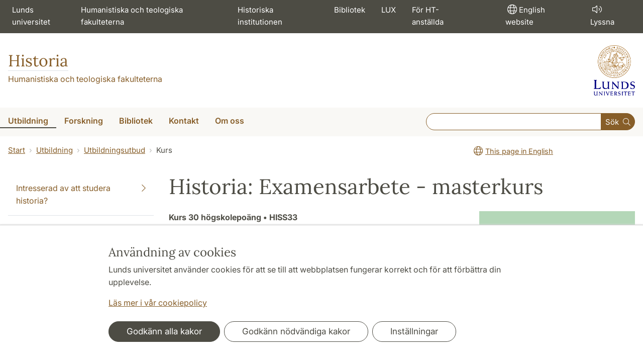

--- FILE ---
content_type: text/html; charset=utf-8
request_url: https://www.hist.lu.se/kurs/HISS33/
body_size: 17386
content:
<!DOCTYPE html>
<html lang="sv">
<head>
    <meta charset="utf-8">

<!-- 
	This website is powered by TYPO3 - inspiring people to share!
	TYPO3 is a free open source Content Management Framework initially created by Kasper Skaarhoj and licensed under GNU/GPL.
	TYPO3 is copyright 1998-2026 of Kasper Skaarhoj. Extensions are copyright of their respective owners.
	Information and contribution at https://typo3.org/
-->

<link rel="icon" href="/_assets/57618afcb0789ce7164b711bb01f73a5/Icons/favicon_lu.ico" type="image/vnd.microsoft.icon">
<title>Historia: Examensarbete - masterkurs | Historia</title>
<meta http-equiv="x-ua-compatible" content="ie=edge">
<meta name="generator" content="TYPO3 CMS">
<meta name="viewport" content="width=device-width, initial-scale=1">
<meta name="robots" content="index,follow">
<meta name="description" content="Kursen utgör fjärde terminen inom masterprogrammet i historia.">
<meta name="keywords" content="HISS33,Historia">
<meta property="og:image" content="https://www.hist.lu.se/_assets/57618afcb0789ce7164b711bb01f73a5/Images/lu-logo-280x280px.png">
<meta property="og:title" content="Historia: Examensarbete - masterkurs">
<meta property="og:description" content="Kursen utgör fjärde terminen inom masterprogrammet i historia.">
<meta name="charset" content="utf-8">
<meta name="title" content="Historia: Examensarbete - masterkurs">


<link rel="stylesheet" href="/typo3temp/assets/css/6d6b87389f0acac33a5e8e54edb91f76.css?1726495197" media="all">
<link rel="stylesheet" href="/_assets/57618afcb0789ce7164b711bb01f73a5/Css/Dist/main.min.css?1764769341" media="all">
<link rel="stylesheet" href="/_assets/57618afcb0789ce7164b711bb01f73a5/Css/Src/ht_package.css?1769418512" media="all">
<link rel="stylesheet" href="/_assets/57618afcb0789ce7164b711bb01f73a5/Css/Dist/jquery.datetimepicker.css?1726485378" media="all">
<link rel="stylesheet" href="/_assets/47aff312a4a5b16d7fe87e204ed4b2ce/Css/ht_solr.css?1726485392" media="all">




<script src="/_assets/57618afcb0789ce7164b711bb01f73a5/JavaScript/encrypt.js?1726485378"></script>



<!-- Google Analytics -->
<script>
if( document.cookie.indexOf('cookie-agreed=') == -1 || document.cookie.split('; ').find(row => row.startsWith('cookie-agreed=')).split('=')[1] == 0) {
    window['ga-disable-' + 'UA-99838699-9'] = true;
} else  {  
    window['ga-disable-' + 'UA-99838699-9'] = false;
}
(function(i,s,o,g,r,a,m){i['GoogleAnalyticsObject']=r;i[r]=i[r]||function(){
(i[r].q=i[r].q||[]).push(arguments)},i[r].l=1*new Date();a=s.createElement(o),
m=s.getElementsByTagName(o)[0];a.async=1;a.src=g;m.parentNode.insertBefore(a,m)
})(window,document,'script','https://www.google-analytics.com/analytics.js','ga');
ga('create', 'UA-99838699-9', 'auto');
ga('set', 'anonymizeIp', true);
ga('send', 'pageview');
</script>
<!-- End Google Analytics --><!-- Google Tag Manager -->

<script>
var cookieConsent=true;
if( document.cookie.indexOf('cookie-agreed=') == -1 || document.cookie.split('; ').find(row => row.startsWith('cookie-agreed=')).split('=')[1] == 0) {
cookieConsent=false;
}
if(cookieConsent){(function(w,d,s,l,i){w[l]=w[l]||[];w[l].push({'gtm.start':
new Date().getTime(),event:'gtm.js'});var f=d.getElementsByTagName(s)[0],
j=d.createElement(s),dl=l!='dataLayer'?'&l='+l:'';j.async=true;j.src=
'https://www.googletagmanager.com/gtm.js?id='+i+dl;f.parentNode.insertBefore(j,f);
})(window,document,'script','dataLayer','GTM-PKX4SMT');}</script><!-- Google tag (gtag.js) -->
<script async src="https://www.googletagmanager.com/gtag/js?id=G-H923QPBTS8"></script>
<script>
if(cookieConsent){
window.dataLayer = window.dataLayer || [];
function gtag(){dataLayer.push(arguments);}
gtag('js', new Date());
gtag('config', 'G-H923QPBTS8',{'anonymize_ip':true});
}
</script>
<link rel="alternate" hreflang="sv" href="https://www.hist.lu.se/kurs/HISS33/">
<link rel="alternate" hreflang="en" href="https://www.hist.lu.se/en/course/HISS33/">
<link rel="alternate" hreflang="x-default" href="https://www.hist.lu.se/kurs/HISS33/">
<link rel="canonical" href="https://www.hist.lu.se/kurs/HISS33" />
<!-- This site is optimized with the Yoast SEO for TYPO3 plugin - https://yoast.com/typo3-extensions-seo/ -->
<script type="application/ld+json">[{"@context":"https:\/\/www.schema.org","@type":"BreadcrumbList","itemListElement":[{"@type":"ListItem","position":1,"item":{"@id":"https:\/\/www.hist.lu.se\/","name":"www.hist.lu.se"}},{"@type":"ListItem","position":2,"item":{"@id":"https:\/\/www.hist.lu.se\/utbildning\/","name":"Utbildning"}},{"@type":"ListItem","position":3,"item":{"@id":"https:\/\/www.hist.lu.se\/utbildning\/utbildningsutbud\/","name":"Utbildningsutbud"}},{"@type":"ListItem","position":4,"item":{"@id":"https:\/\/www.hist.lu.se\/kurs\/","name":"Kurs"}}]}]</script>
</head>
<body id="p57687"data-aos-easing="ease" data-aos-duration="400" data-aos-delay="0"><!-- Google Tag Manager (noscript) --><noscript><iframe src="https://www.googletagmanager.com/ns.html?id=GTM-PKX4SMT"
height="0" width="0" style="display:none;visibility:hidden"></iframe></noscript><!-- End Google Tag Manager (noscript) -->
<!--eri-no-index--><div id="skip-link"><a href="#main-content" class="element-invisible element-focusable">Hoppa till huvudinnehåll</a></div><div id="consentContainer" lang="sv" class="position-fixed fixed-bottom"><div class="sv-cookie-consent-banner" data-nosnippet="true" style="position: initial;"><div class="container" aria-live="polite"><h3>Användning av cookies</h3><div class=""><p class="">Lunds universitet använder cookies för att se till att webbplatsen fungerar korrekt och för att förbättra din upplevelse.</p><p class=""><a href="/om-webbplatsen">Läs mer i vår cookiepolicy</a></p></div><div class="row mt-3 varContent"><div class="col"><button type="button" class="btn btn-dark mt-2 me-2 w-100 w-md-auto agree-button">Godkänn alla kakor</button><button type="button" class="btn btn-outline-dark mt-2 me-2 w-100 w-md-auto necessary-button">Godkänn nödvändiga kakor</button><button class="btn btn-outline-dark mt-2 w-100 w-md-auto manage-button">Inställningar</button></div></div></div></div></div><div class="modal fade" id="nav-mobile" tabindex="-1" role="dialog" aria-labelledby="mobileMenu" aria-hidden="true"><div class="modal-dialog my-0 mx-auto" role="document"><div class="modal-content border-0 rounded-0"><div class="modal-header justify-content-end"><button type="button" class="border-0 bg-transparent cursor-pointer lh-0 p-2 nm-2" data-bs-dismiss="modal" aria-controls="nav-mobile" aria-expanded="false" aria-label="Stäng menyn"><span aria-hidden="true"><i class="fal fa-times fa-lg"></i></span></button></div><ul id="mobileMenu" class="mobile-nav mobile-nav-root border-0 nav-collapse font-size-sm nav-undecorated"><li class="mobile-nav-item"><div class="mobile-nav-container"><a href="/utbildning/" class="nav-link"><span>Utbildning</span></a><a href="#" title="submenu for Utbildning" 
                            class="mobile-nav-toggle btn" 
                            data-bs-target="#responsive-link-57679" 
                            data-bs-toggle="collapse" 
                            aria-expanded="true" 
                            aria-controls="responsive-link-57679"
                            role="button"><span class="collapse-show"><i class="fal fa-plus-circle"></i></span><span class="collapse-hide"><i class="fal fa-minus-circle"></i></span></a></div><ul class="mobile-nav collapse  show" id="responsive-link-57679"><li class="mobile-nav-item"><div class="mobile-nav-container"><a href="/utbildning/intresserad-av-att-studera-historia/" class="nav-link"><span>Intresserad av att studera historia?</span></a><a href="#" title="submenu for Intresserad av att studera historia?" 
                            class="mobile-nav-toggle collapsed  btn" 
                            data-bs-target="#responsive-link-57700" 
                            data-bs-toggle="collapse" 
                            aria-expanded="false" 
                            aria-controls="responsive-link-57700"
                            role="button"><span class="collapse-show"><i class="fal fa-plus-circle"></i></span><span class="collapse-hide"><i class="fal fa-minus-circle"></i></span></a></div><ul class="mobile-nav collapse " id="responsive-link-57700"><li class="mobile-nav-item"><div class="mobile-nav-container"><a href="/utbildning/intresserad-av-att-studera-historia/ansokan-och-antagning/" class="nav-link"><span>Ansökan och antagning</span></a><a href="#" title="submenu for Ansökan och antagning" 
                            class="mobile-nav-toggle collapsed  btn" 
                            data-bs-target="#responsive-link-57703" 
                            data-bs-toggle="collapse" 
                            aria-expanded="false" 
                            aria-controls="responsive-link-57703"
                            role="button"><span class="collapse-show"><i class="fal fa-plus-circle"></i></span><span class="collapse-hide"><i class="fal fa-minus-circle"></i></span></a></div><ul class="mobile-nav collapse " id="responsive-link-57703"><li class="mobile-nav-item"><div class="mobile-nav-container"><a href="/utbildning/intresserad-av-att-studera-historia/ansokan-och-antagning/historia-varterminen-2026/" class="nav-link">Historia vårterminen 2026</a></div></li><li class="mobile-nav-item"><div class="mobile-nav-container"><a href="/utbildning/intresserad-av-att-studera-historia/ansokan-och-antagning/historia-hostterminen-2025/" class="nav-link">Historia höstterminen 2025</a></div></li><li class="mobile-nav-item"><div class="mobile-nav-container"><a href="/utbildning/intresserad-av-att-studera-historia/ansokan-och-antagning/introduktionsmoten-varen-2026/" class="nav-link">Introduktionsmöten våren 2026</a></div></li><li class="mobile-nav-item"><div class="mobile-nav-container"><a href="/utbildning/intresserad-av-att-studera-historia/ansokan-och-antagning/vanliga-fragor-infor-terminsstart/" class="nav-link">Vanliga frågor inför terminsstart</a></div></li></ul></li><li class="mobile-nav-item"><div class="mobile-nav-container"><a href="/utbildning/intresserad-av-att-studera-historia/vad-kan-jag-lasa/" class="nav-link">Vad kan jag läsa?</a></div></li><li class="mobile-nav-item"><div class="mobile-nav-container"><a href="/utbildning/intresserad-av-att-studera-historia/vad-kan-en-historiker/" class="nav-link"><span>Vad kan en historiker?</span></a><a href="#" title="submenu for Vad kan en historiker?" 
                            class="mobile-nav-toggle collapsed  btn" 
                            data-bs-target="#responsive-link-57697" 
                            data-bs-toggle="collapse" 
                            aria-expanded="false" 
                            aria-controls="responsive-link-57697"
                            role="button"><span class="collapse-show"><i class="fal fa-plus-circle"></i></span><span class="collapse-hide"><i class="fal fa-minus-circle"></i></span></a></div><ul class="mobile-nav collapse " id="responsive-link-57697"><li class="mobile-nav-item"><div class="mobile-nav-container"><a href="/utbildning/intresserad-av-att-studera-historia/vad-kan-en-historiker/mer-om-karriar/" class="nav-link"><span>Mer om karriär</span></a><a href="#" title="submenu for Mer om karriär" 
                            class="mobile-nav-toggle collapsed  btn" 
                            data-bs-target="#responsive-link-72989" 
                            data-bs-toggle="collapse" 
                            aria-expanded="false" 
                            aria-controls="responsive-link-72989"
                            role="button"><span class="collapse-show"><i class="fal fa-plus-circle"></i></span><span class="collapse-hide"><i class="fal fa-minus-circle"></i></span></a></div><ul class="mobile-nav collapse " id="responsive-link-72989"><li class="mobile-nav-item"><div class="mobile-nav-container"><a href="/utbildning/intresserad-av-att-studera-historia/vad-kan-en-historiker/mer-om-karriar/alumnportratt/" class="nav-link">Alumnporträtt</a></div></li></ul></li></ul></li></ul></li><li class="mobile-nav-item"><div class="mobile-nav-container"><a href="/utbildning/studentinformation/" class="nav-link"><span>Studentinformation</span></a><a href="#" title="submenu for Studentinformation" 
                            class="mobile-nav-toggle collapsed  btn" 
                            data-bs-target="#responsive-link-58274" 
                            data-bs-toggle="collapse" 
                            aria-expanded="false" 
                            aria-controls="responsive-link-58274"
                            role="button"><span class="collapse-show"><i class="fal fa-plus-circle"></i></span><span class="collapse-hide"><i class="fal fa-minus-circle"></i></span></a></div><ul class="mobile-nav collapse " id="responsive-link-58274"><li class="mobile-nav-item"><div class="mobile-nav-container"><a href="/utbildning/studentinformation/antagen-till-utbildning/" class="nav-link">Antagen till utbildning</a></div></li><li class="mobile-nav-item"><div class="mobile-nav-container"><a href="/utbildning/studentinformation/studera-historia-fran-a-till-o/" class="nav-link">Studera historia - från A till Ö</a></div></li><li class="mobile-nav-item"><div class="mobile-nav-container"><a href="/utbildning/studentinformation/tentamen/" class="nav-link">Tentamen</a></div></li><li class="mobile-nav-item"><div class="mobile-nav-container"><a href="/utbildning/studentinformation/att-skriva-uppsats/" class="nav-link"><span>Att skriva uppsats</span></a><a href="#" title="submenu for Att skriva uppsats" 
                            class="mobile-nav-toggle collapsed  btn" 
                            data-bs-target="#responsive-link-58284" 
                            data-bs-toggle="collapse" 
                            aria-expanded="false" 
                            aria-controls="responsive-link-58284"
                            role="button"><span class="collapse-show"><i class="fal fa-plus-circle"></i></span><span class="collapse-hide"><i class="fal fa-minus-circle"></i></span></a></div><ul class="mobile-nav collapse " id="responsive-link-58284"><li class="mobile-nav-item"><div class="mobile-nav-container"><a href="/utbildning/studentinformation/att-skriva-uppsats/b-uppsats/" class="nav-link">B-uppsats</a></div></li><li class="mobile-nav-item"><div class="mobile-nav-container"><a href="/utbildning/studentinformation/att-skriva-uppsats/kandidatuppsats/" class="nav-link">Kandidatuppsats</a></div></li><li class="mobile-nav-item"><div class="mobile-nav-container"><a href="/utbildning/studentinformation/att-skriva-uppsats/magister-och-masteruppsats/" class="nav-link">Magister- och masteruppsats</a></div></li><li class="mobile-nav-item"><div class="mobile-nav-container"><a href="/utbildning/studentinformation/att-skriva-uppsats/skrivargrupper/" class="nav-link">Skrivargrupper</a></div></li></ul></li><li class="mobile-nav-item"><div class="mobile-nav-container"><a href="/utbildning/studentinformation/akademisk-hederlighet/" class="nav-link">Akademisk hederlighet</a></div></li><li class="mobile-nav-item"><div class="mobile-nav-container"><a href="/utbildning/studentinformation/si-moten/" class="nav-link"><span>SI-möten</span></a><a href="#" title="submenu for SI-möten" 
                            class="mobile-nav-toggle collapsed  btn" 
                            data-bs-target="#responsive-link-58290" 
                            data-bs-toggle="collapse" 
                            aria-expanded="false" 
                            aria-controls="responsive-link-58290"
                            role="button"><span class="collapse-show"><i class="fal fa-plus-circle"></i></span><span class="collapse-hide"><i class="fal fa-minus-circle"></i></span></a></div><ul class="mobile-nav collapse " id="responsive-link-58290"><li class="mobile-nav-item"><div class="mobile-nav-container"><a href="/utbildning/studentinformation/si-moten/vill-du-jobba-som-si-ledare/" class="nav-link">Vill du jobba som SI-ledare?</a></div></li></ul></li><li class="mobile-nav-item"><div class="mobile-nav-container"><a href="/utbildning/studentinformation/studievagledning/" class="nav-link">Studievägledning</a></div></li><li class="mobile-nav-item"><div class="mobile-nav-container"><a href="/utbildning/studentinformation/stod-och-vagledning/" class="nav-link">Stöd och vägledning</a></div></li><li class="mobile-nav-item"><div class="mobile-nav-container"><a href="/utbildning/studentinformation/studentrad/" class="nav-link">Studentråd</a></div></li><li class="mobile-nav-item"><div class="mobile-nav-container"><a href="/utbildning/studentinformation/studera-historia-utomlands/" class="nav-link">Studera historia utomlands</a></div></li><li class="mobile-nav-item"><div class="mobile-nav-container"><a href="/utbildning/studentinformation/tillgodoraknande/" class="nav-link">Tillgodoräknande</a></div></li><li class="mobile-nav-item"><div class="mobile-nav-container"><a href="/utbildning/studentinformation/examen/" class="nav-link">Examen</a></div></li></ul></li><li class="mobile-nav-item"><div class="mobile-nav-container"><a href="/utbildning/kandidatprogram-i-historia/" class="nav-link"><span>Kandidatprogram i historia</span></a><a href="#" title="submenu for Kandidatprogram i historia" 
                            class="mobile-nav-toggle collapsed  btn" 
                            data-bs-target="#responsive-link-57693" 
                            data-bs-toggle="collapse" 
                            aria-expanded="false" 
                            aria-controls="responsive-link-57693"
                            role="button"><span class="collapse-show"><i class="fal fa-plus-circle"></i></span><span class="collapse-hide"><i class="fal fa-minus-circle"></i></span></a></div><ul class="mobile-nav collapse " id="responsive-link-57693"><li class="mobile-nav-item"><div class="mobile-nav-container"><a href="/utbildning/kandidatprogram-i-historia/programstruktur/" class="nav-link">Programstruktur</a></div></li><li class="mobile-nav-item"><div class="mobile-nav-container"><a href="/utbildning/kandidatprogram-i-historia/programkurser/" class="nav-link">Programkurser</a></div></li><li class="mobile-nav-item"><div class="mobile-nav-container"><a href="/utbildning/kandidatprogram-i-historia/svar-pa-vanliga-fragor/" class="nav-link">Svar på vanliga frågor</a></div></li></ul></li><li class="mobile-nav-item"><div class="mobile-nav-container"><a href="/utbildning/lararutbildning/" class="nav-link"><span>Lärarutbildning</span></a><a href="#" title="submenu for Lärarutbildning" 
                            class="mobile-nav-toggle collapsed  btn" 
                            data-bs-target="#responsive-link-57688" 
                            data-bs-toggle="collapse" 
                            aria-expanded="false" 
                            aria-controls="responsive-link-57688"
                            role="button"><span class="collapse-show"><i class="fal fa-plus-circle"></i></span><span class="collapse-hide"><i class="fal fa-minus-circle"></i></span></a></div><ul class="mobile-nav collapse " id="responsive-link-57688"><li class="mobile-nav-item"><div class="mobile-nav-container"><a href="/utbildning/lararutbildning/kurser/" class="nav-link">Kurser</a></div></li><li class="mobile-nav-item"><div class="mobile-nav-container"><a href="/utbildning/lararutbildning/kursplaner/" class="nav-link">Kursplaner</a></div></li><li class="mobile-nav-item"><div class="mobile-nav-container"><a href="/utbildning/lararutbildning/sommarskola-for-historielararstudenter/" class="nav-link">Sommarskola för historielärarstudenter</a></div></li><li class="mobile-nav-item"><div class="mobile-nav-container"><a href="/utbildning/lararutbildning/samverkan/" class="nav-link">Samverkan</a></div></li></ul></li><li class="mobile-nav-item"><div class="mobile-nav-container"><a href="/utbildning/masterprogram-i-historiska-studier/" class="nav-link"><span>Masterprogram i historiska studier</span></a><a href="#" title="submenu for Masterprogram i historiska studier" 
                            class="mobile-nav-toggle collapsed  btn" 
                            data-bs-target="#responsive-link-57689" 
                            data-bs-toggle="collapse" 
                            aria-expanded="false" 
                            aria-controls="responsive-link-57689"
                            role="button"><span class="collapse-show"><i class="fal fa-plus-circle"></i></span><span class="collapse-hide"><i class="fal fa-minus-circle"></i></span></a></div><ul class="mobile-nav collapse " id="responsive-link-57689"><li class="mobile-nav-item"><div class="mobile-nav-container"><a href="/utbildning/masterprogram-i-historiska-studier/vara-studenter/" class="nav-link"><span>Våra studenter</span></a><a href="#" title="submenu for Våra studenter" 
                            class="mobile-nav-toggle collapsed  btn" 
                            data-bs-target="#responsive-link-70746" 
                            data-bs-toggle="collapse" 
                            aria-expanded="false" 
                            aria-controls="responsive-link-70746"
                            role="button"><span class="collapse-show"><i class="fal fa-plus-circle"></i></span><span class="collapse-hide"><i class="fal fa-minus-circle"></i></span></a></div><ul class="mobile-nav collapse " id="responsive-link-70746"><li class="mobile-nav-item"><div class="mobile-nav-container"><a href="/utbildning/masterprogram-i-historiska-studier/vara-studenter/masterstudenten-evelina/" class="nav-link">Masterstudenten Evelina</a></div></li><li class="mobile-nav-item"><div class="mobile-nav-container"><a href="/utbildning/masterprogram-i-historiska-studier/vara-studenter/masterstudenten-joen/" class="nav-link">Masterstudenten Joen</a></div></li></ul></li><li class="mobile-nav-item"><div class="mobile-nav-container"><a href="/utbildning/masterprogram-i-historiska-studier/programkurser/" class="nav-link">Programkurser</a></div></li><li class="mobile-nav-item"><div class="mobile-nav-container"><a href="/utbildning/masterprogram-i-historiska-studier/svar-pa-vanliga-fragor/" class="nav-link">Svar på vanliga frågor</a></div></li></ul></li><li class="mobile-nav-item"><div class="mobile-nav-container"><a href="/utbildning/forskarutbildning/" class="nav-link"><span>Forskarutbildning</span></a><a href="#" title="submenu for Forskarutbildning" 
                            class="mobile-nav-toggle collapsed  btn" 
                            data-bs-target="#responsive-link-58299" 
                            data-bs-toggle="collapse" 
                            aria-expanded="false" 
                            aria-controls="responsive-link-58299"
                            role="button"><span class="collapse-show"><i class="fal fa-plus-circle"></i></span><span class="collapse-hide"><i class="fal fa-minus-circle"></i></span></a></div><ul class="mobile-nav collapse " id="responsive-link-58299"><li class="mobile-nav-item"><div class="mobile-nav-container"><a href="/utbildning/forskarutbildning/forskarutbildning-i-historia/" class="nav-link">Forskarutbildning i historia</a></div></li><li class="mobile-nav-item"><div class="mobile-nav-container"><a href="/utbildning/forskarutbildning/forskarutbildning-i-mediehistoria/" class="nav-link"><span>Forskarutbildning i mediehistoria</span></a><a href="#" title="submenu for Forskarutbildning i mediehistoria" 
                            class="mobile-nav-toggle collapsed  btn" 
                            data-bs-target="#responsive-link-74713" 
                            data-bs-toggle="collapse" 
                            aria-expanded="false" 
                            aria-controls="responsive-link-74713"
                            role="button"><span class="collapse-show"><i class="fal fa-plus-circle"></i></span><span class="collapse-hide"><i class="fal fa-minus-circle"></i></span></a></div><ul class="mobile-nav collapse " id="responsive-link-74713"><li class="mobile-nav-item"><div class="mobile-nav-container"><a href="/utbildning/forskarutbildning/forskarutbildning-i-mediehistoria/mediehistoria/" class="nav-link"><span>Mediehistoria</span></a><a href="#" title="submenu for Mediehistoria" 
                            class="mobile-nav-toggle collapsed  btn" 
                            data-bs-target="#responsive-link-74723" 
                            data-bs-toggle="collapse" 
                            aria-expanded="false" 
                            aria-controls="responsive-link-74723"
                            role="button"><span class="collapse-show"><i class="fal fa-plus-circle"></i></span><span class="collapse-hide"><i class="fal fa-minus-circle"></i></span></a></div><ul class="mobile-nav collapse " id="responsive-link-74723"><li class="mobile-nav-item"><div class="mobile-nav-container"><a href="/utbildning/forskarutbildning/forskarutbildning-i-mediehistoria/mediehistoria/digital-history/" class="nav-link">Digital History</a></div></li><li class="mobile-nav-item"><div class="mobile-nav-container"><a href="/utbildning/forskarutbildning/forskarutbildning-i-mediehistoria/mediehistoria/mediehistoriskt-arkiv/" class="nav-link">Mediehistoriskt arkiv</a></div></li><li class="mobile-nav-item"><div class="mobile-nav-container"><a href="/utbildning/forskarutbildning/forskarutbildning-i-mediehistoria/mediehistoria/film-och-mediehistoriska-seminariet/" class="nav-link">Film- och mediehistoriska seminariet</a></div></li><li class="mobile-nav-item"><div class="mobile-nav-container"><a href="/utbildning/forskarutbildning/forskarutbildning-i-mediehistoria/mediehistoria/entangled-media-histories/" class="nav-link">Entangled Media Histories</a></div></li><li class="mobile-nav-item"><div class="mobile-nav-container"><a href="/utbildning/forskarutbildning/forskarutbildning-i-mediehistoria/mediehistoria/forskningsprojekt/" class="nav-link">Forskningsprojekt</a></div></li><li class="mobile-nav-item"><div class="mobile-nav-container"><a href="/utbildning/forskarutbildning/forskarutbildning-i-mediehistoria/mediehistoria/forskare/" class="nav-link"><span>Forskare</span></a><a href="#" title="submenu for Forskare" 
                            class="mobile-nav-toggle collapsed  btn" 
                            data-bs-target="#responsive-link-74729" 
                            data-bs-toggle="collapse" 
                            aria-expanded="false" 
                            aria-controls="responsive-link-74729"
                            role="button"><span class="collapse-show"><i class="fal fa-plus-circle"></i></span><span class="collapse-hide"><i class="fal fa-minus-circle"></i></span></a></div><ul class="mobile-nav collapse " id="responsive-link-74729"><li class="mobile-nav-item"><div class="mobile-nav-container"><a href="/utbildning/forskarutbildning/forskarutbildning-i-mediehistoria/mediehistoria/forskare/forskarstuderande/" class="nav-link">Forskarstuderande</a></div></li></ul></li><li class="mobile-nav-item"><div class="mobile-nav-container"><a href="/utbildning/forskarutbildning/forskarutbildning-i-mediehistoria/mediehistoria/gastforskare/" class="nav-link">Gästforskare</a></div></li><li class="mobile-nav-item"><div class="mobile-nav-container"><a href="/utbildning/forskarutbildning/forskarutbildning-i-mediehistoria/mediehistoria/publikationer/" class="nav-link">Publikationer</a></div></li></ul></li></ul></li><li class="mobile-nav-item"><div class="mobile-nav-container"><a href="/utbildning/forskarutbildning/forskarskolan-i-historiska-studier/" class="nav-link">Forskarskolan i historiska studier</a></div></li><li class="mobile-nav-item"><div class="mobile-nav-container"><a href="/utbildning/forskarutbildning/forskarskolan-i-historia-och-historiedidaktik/" class="nav-link">Forskarskolan i historia och historiedidaktik</a></div></li><li class="mobile-nav-item"><div class="mobile-nav-container"><a href="/utbildning/forskarutbildning/prata-med-en-doktorand/" class="nav-link">Prata med en doktorand</a></div></li><li class="mobile-nav-item"><div class="mobile-nav-container"><a href="/utbildning/forskarutbildning/doktorandinformation/" class="nav-link"><span>Doktorandinformation</span></a><a href="#" title="submenu for Doktorandinformation" 
                            class="mobile-nav-toggle collapsed  btn" 
                            data-bs-target="#responsive-link-58302" 
                            data-bs-toggle="collapse" 
                            aria-expanded="false" 
                            aria-controls="responsive-link-58302"
                            role="button"><span class="collapse-show"><i class="fal fa-plus-circle"></i></span><span class="collapse-hide"><i class="fal fa-minus-circle"></i></span></a></div><ul class="mobile-nav collapse " id="responsive-link-58302"><li class="mobile-nav-item"><div class="mobile-nav-container"><a href="/utbildning/forskarutbildning/doktorandinformation/att-fardigstalla-avhandlingen/" class="nav-link">Att färdigställa avhandlingen</a></div></li></ul></li><li class="mobile-nav-item"><div class="mobile-nav-container"><a href="/utbildning/forskarutbildning/forskarstuderande/" class="nav-link">Forskarstuderande</a></div></li><li class="mobile-nav-item"><div class="mobile-nav-container"><a href="/utbildning/forskarutbildning/disputationer/" class="nav-link">Disputationer</a></div></li></ul></li><li class="mobile-nav-item"><div class="mobile-nav-container"><a href="/utbildning/kurser-terminsvis/" class="nav-link">Kurser terminsvis</a></div></li><li class="mobile-nav-item"><div class="mobile-nav-container"><a href="/utbildning/courses-in-english/" class="nav-link"><span>Courses in English</span></a><a href="#" title="submenu for Courses in English" 
                            class="mobile-nav-toggle collapsed  btn" 
                            data-bs-target="#responsive-link-58308" 
                            data-bs-toggle="collapse" 
                            aria-expanded="false" 
                            aria-controls="responsive-link-58308"
                            role="button"><span class="collapse-show"><i class="fal fa-plus-circle"></i></span><span class="collapse-hide"><i class="fal fa-minus-circle"></i></span></a></div><ul class="mobile-nav collapse " id="responsive-link-58308"><li class="mobile-nav-item"><div class="mobile-nav-container"><a href="/utbildning/courses-in-english/current-international-students/" class="nav-link">Current International Students</a></div></li></ul></li><li class="mobile-nav-item"><div class="mobile-nav-container"><span class="nav-link active">Utbildningsutbud</span></div></li><li class="mobile-nav-item"><div class="mobile-nav-container"><a href="/utbildning/kursplaner/" class="nav-link">Kursplaner</a></div></li><li class="mobile-nav-item"><div class="mobile-nav-container"><a href="/utbildning/kursscheman/" class="nav-link">Kursscheman</a></div></li><li class="mobile-nav-item"><div class="mobile-nav-container"><a href="/utbildning/historiska-studentforeningen-klio/" class="nav-link">Historiska studentföreningen KLIO</a></div></li><li class="mobile-nav-item"><div class="mobile-nav-container"><a href="/utbildning/samarbete-med-katedralskolan/" class="nav-link">Samarbete med Katedralskolan</a></div></li></ul></li><li class="mobile-nav-item"><div class="mobile-nav-container"><a href="/forskning/" class="nav-link"><span>Forskning</span></a><a href="#" title="submenu for Forskning" 
                            class="mobile-nav-toggle collapsed  btn" 
                            data-bs-target="#responsive-link-57606" 
                            data-bs-toggle="collapse" 
                            aria-expanded="false" 
                            aria-controls="responsive-link-57606"
                            role="button"><span class="collapse-show"><i class="fal fa-plus-circle"></i></span><span class="collapse-hide"><i class="fal fa-minus-circle"></i></span></a></div><ul class="mobile-nav collapse " id="responsive-link-57606"><li class="mobile-nav-item"><div class="mobile-nav-container"><a href="/forskning/forskningsprojekt/" class="nav-link"><span>Forskningsprojekt</span></a><a href="#" title="submenu for Forskningsprojekt" 
                            class="mobile-nav-toggle collapsed  btn" 
                            data-bs-target="#responsive-link-57641" 
                            data-bs-toggle="collapse" 
                            aria-expanded="false" 
                            aria-controls="responsive-link-57641"
                            role="button"><span class="collapse-show"><i class="fal fa-plus-circle"></i></span><span class="collapse-hide"><i class="fal fa-minus-circle"></i></span></a></div><ul class="mobile-nav collapse " id="responsive-link-57641"><li class="mobile-nav-item"><div class="mobile-nav-container"><a href="/forskning/forskningsprojekt/avhandlingsprojekt/" class="nav-link">Avhandlingsprojekt</a></div></li><li class="mobile-nav-item"><div class="mobile-nav-container"><a href="/forskning/forskningsprojekt/avslutade-projekt/" class="nav-link">Avslutade projekt</a></div></li></ul></li><li class="mobile-nav-item"><div class="mobile-nav-container"><a href="/forskning/forskarseminarier/" class="nav-link"><span>Forskarseminarier</span></a><a href="#" title="submenu for Forskarseminarier" 
                            class="mobile-nav-toggle collapsed  btn" 
                            data-bs-target="#responsive-link-57627" 
                            data-bs-toggle="collapse" 
                            aria-expanded="false" 
                            aria-controls="responsive-link-57627"
                            role="button"><span class="collapse-show"><i class="fal fa-plus-circle"></i></span><span class="collapse-hide"><i class="fal fa-minus-circle"></i></span></a></div><ul class="mobile-nav collapse " id="responsive-link-57627"><li class="mobile-nav-item"><div class="mobile-nav-container"><a href="/forskning/forskarseminarier/lusah-lund-university-seminars-on-african-history/" class="nav-link">LUSAH - Lund University Seminars on African History</a></div></li><li class="mobile-nav-item"><div class="mobile-nav-container"><a href="/forskning/forskarseminarier/seminariet-for-studier-av-antisemitism-och-forintelsen/" class="nav-link">Seminariet för Studier av antisemitism och Förintelsen</a></div></li><li class="mobile-nav-item"><div class="mobile-nav-container"><a href="/forskning/forskarseminarier/formoderna-seminariet/" class="nav-link">Förmoderna seminariet</a></div></li><li class="mobile-nav-item"><div class="mobile-nav-container"><a href="/forskning/forskarseminarier/kunskapshistoriska-seminariet/" class="nav-link">Kunskapshistoriska seminariet</a></div></li><li class="mobile-nav-item"><div class="mobile-nav-container"><a href="/forskning/forskarseminarier/det-globalhistoriska-seminariet-laugh/" class="nav-link">Det globalhistoriska seminariet: LAUGH</a></div></li><li class="mobile-nav-item"><div class="mobile-nav-container"><a href="/forskning/forskarseminarier/konflikt-och-motstand/" class="nav-link">Konflikt och motstånd</a></div></li><li class="mobile-nav-item"><div class="mobile-nav-container"><a href="/forskning/forskarseminarier/east-meets-west/" class="nav-link">East Meets West</a></div></li><li class="mobile-nav-item"><div class="mobile-nav-container"><a href="/forskning/forskarseminarier/arbete-och-forsorjning/" class="nav-link">Arbete och försörjning</a></div></li></ul></li><li class="mobile-nav-item"><div class="mobile-nav-container"><a href="/forskning/forskare/" class="nav-link">Forskare</a></div></li><li class="mobile-nav-item"><div class="mobile-nav-container"><a href="/forskning/forskare-pa-film/" class="nav-link">Forskare på film</a></div></li><li class="mobile-nav-item"><div class="mobile-nav-container"><a href="/forskning/var-forskning-i-media/" class="nav-link">Vår forskning i media</a></div></li><li class="mobile-nav-item"><div class="mobile-nav-container"><a href="/forskning/publikationer/" class="nav-link">Publikationer</a></div></li><li class="mobile-nav-item"><div class="mobile-nav-container"><a href="/forskning/disputationer/" class="nav-link">Disputationer</a></div></li><li class="mobile-nav-item"><div class="mobile-nav-container"><a href="/forskning/forskningsetik-1/" class="nav-link">Forskningsetik</a></div></li><li class="mobile-nav-item"><div class="mobile-nav-container"><a href="/forskning/databaser/" class="nav-link"><span>Databaser</span></a><a href="#" title="submenu for Databaser" 
                            class="mobile-nav-toggle collapsed  btn" 
                            data-bs-target="#responsive-link-57607" 
                            data-bs-toggle="collapse" 
                            aria-expanded="false" 
                            aria-controls="responsive-link-57607"
                            role="button"><span class="collapse-show"><i class="fal fa-plus-circle"></i></span><span class="collapse-hide"><i class="fal fa-minus-circle"></i></span></a></div><ul class="mobile-nav collapse " id="responsive-link-57607"><li class="mobile-nav-item"><div class="mobile-nav-container"><a href="/forskning/databaser/databas-over-forsknings-och-gravcirklar/" class="nav-link"><span>Databas över forsknings- och grävcirklar</span></a><a href="#" title="submenu for Databas över forsknings- och grävcirklar" 
                            class="mobile-nav-toggle collapsed  btn" 
                            data-bs-target="#responsive-link-28670" 
                            data-bs-toggle="collapse" 
                            aria-expanded="false" 
                            aria-controls="responsive-link-28670"
                            role="button"><span class="collapse-show"><i class="fal fa-plus-circle"></i></span><span class="collapse-hide"><i class="fal fa-minus-circle"></i></span></a></div><ul class="mobile-nav collapse " id="responsive-link-28670"><li class="mobile-nav-item"><div class="mobile-nav-container"><a href="/forskning/databaser/databas-over-forsknings-och-gravcirklar/visa-alla-poster/" class="nav-link">Visa alla poster</a></div></li><li class="mobile-nav-item"><div class="mobile-nav-container"><a href="/forskning/databaser/databas-over-forsknings-och-gravcirklar/sok-i-databasen/" class="nav-link">Sök i databasen</a></div></li></ul></li><li class="mobile-nav-item"><div class="mobile-nav-container"><a href="/forskning/databaser/historiska-institutionens-mikrofilmsarkiv/" class="nav-link">Historiska institutionens mikrofilmsarkiv</a></div></li></ul></li></ul></li><li class="mobile-nav-item"><div class="mobile-nav-container"><a href="/bibliotek/" class="nav-link"><span>Bibliotek</span></a><a href="#" title="submenu for Bibliotek" 
                            class="mobile-nav-toggle collapsed  btn" 
                            data-bs-target="#responsive-link-58621" 
                            data-bs-toggle="collapse" 
                            aria-expanded="false" 
                            aria-controls="responsive-link-58621"
                            role="button"><span class="collapse-show"><i class="fal fa-plus-circle"></i></span><span class="collapse-hide"><i class="fal fa-minus-circle"></i></span></a></div><ul class="mobile-nav collapse " id="responsive-link-58621"><li class="mobile-nav-item"><div class="mobile-nav-container"><a href="/bibliotek/lub-biblioteken-vid-lu/" class="nav-link">LUB - Biblioteken vid LU</a></div></li><li class="mobile-nav-item"><div class="mobile-nav-container"><a href="/bibliotek/ht-biblioteken/" class="nav-link">HT-biblioteken</a></div></li></ul></li><li class="mobile-nav-item"><div class="mobile-nav-container"><a href="/kontakt/" class="nav-link"><span>Kontakt</span></a><a href="#" title="submenu for Kontakt" 
                            class="mobile-nav-toggle collapsed  btn" 
                            data-bs-target="#responsive-link-58321" 
                            data-bs-toggle="collapse" 
                            aria-expanded="false" 
                            aria-controls="responsive-link-58321"
                            role="button"><span class="collapse-show"><i class="fal fa-plus-circle"></i></span><span class="collapse-hide"><i class="fal fa-minus-circle"></i></span></a></div><ul class="mobile-nav collapse " id="responsive-link-58321"><li class="mobile-nav-item"><div class="mobile-nav-container"><a href="/kontakt/personal/" class="nav-link">Personal</a></div></li></ul></li><li class="mobile-nav-item"><div class="mobile-nav-container"><a href="/historia/" class="nav-link"><span>Om oss</span></a><a href="#" title="submenu for Om oss" 
                            class="mobile-nav-toggle collapsed  btn" 
                            data-bs-target="#responsive-link-57318" 
                            data-bs-toggle="collapse" 
                            aria-expanded="false" 
                            aria-controls="responsive-link-57318"
                            role="button"><span class="collapse-show"><i class="fal fa-plus-circle"></i></span><span class="collapse-hide"><i class="fal fa-minus-circle"></i></span></a></div><ul class="mobile-nav collapse " id="responsive-link-57318"><li class="mobile-nav-item"><div class="mobile-nav-container"><a href="/historia/personal/" class="nav-link">Personal</a></div></li><li class="mobile-nav-item"><div class="mobile-nav-container"><a href="/historia/kalendarium/" class="nav-link"><span>Kalendarium</span></a><a href="#" title="submenu for Kalendarium" 
                            class="mobile-nav-toggle collapsed  btn" 
                            data-bs-target="#responsive-link-57328" 
                            data-bs-toggle="collapse" 
                            aria-expanded="false" 
                            aria-controls="responsive-link-57328"
                            role="button"><span class="collapse-show"><i class="fal fa-plus-circle"></i></span><span class="collapse-hide"><i class="fal fa-minus-circle"></i></span></a></div><ul class="mobile-nav collapse " id="responsive-link-57328"><li class="mobile-nav-item"><div class="mobile-nav-container"><a href="/historia/kalendarium/seminarieserier/" class="nav-link">Seminarieserier</a></div></li></ul></li><li class="mobile-nav-item"><div class="mobile-nav-container"><a href="/historia/nyhetsbrev-hilma/" class="nav-link">Nyhetsbrev HILMA</a></div></li><li class="mobile-nav-item"><div class="mobile-nav-container"><a href="/historia/350-arsjubileum/" class="nav-link">350-årsjubileum</a></div></li><li class="mobile-nav-item"><div class="mobile-nav-container"><a href="/historia/fraga-en-historiker/" class="nav-link"><span>Fråga en historiker</span></a><a href="#" title="submenu for Fråga en historiker" 
                            class="mobile-nav-toggle collapsed  btn" 
                            data-bs-target="#responsive-link-57320" 
                            data-bs-toggle="collapse" 
                            aria-expanded="false" 
                            aria-controls="responsive-link-57320"
                            role="button"><span class="collapse-show"><i class="fal fa-plus-circle"></i></span><span class="collapse-hide"><i class="fal fa-minus-circle"></i></span></a></div><ul class="mobile-nav collapse " id="responsive-link-57320"><li class="mobile-nav-item"><div class="mobile-nav-container"><a href="/historia/fraga-en-historiker/sok-bland-fragor/" class="nav-link">Sök bland frågor</a></div></li><li class="mobile-nav-item"><div class="mobile-nav-container"><a href="/historia/fraga-en-historiker/stall-en-fraga/" class="nav-link">Ställ en fråga</a></div></li></ul></li><li class="mobile-nav-item"><div class="mobile-nav-container"><a href="/historia/nyheter/" class="nav-link">Nyheter</a></div></li><li class="mobile-nav-item"><div class="mobile-nav-container"><a href="/institutionen/tillganglighetsredogorelse/" class="nav-link">Tillgänglighetsredogörelse</a></div></li></ul></li><li class="mobile-nav-item"><div class="mobile-nav-container"><a href="https://www.historiska.lu.se//" class="nav-link">Historiska institutionen</a></div></li><li class="mobile-nav-item"><div class="mobile-nav-container"><a href="https://www.htbibl.lu.se//" class="nav-link">Bibliotek</a></div></li><li class="mobile-nav-item"><div class="mobile-nav-container"><a href="https://www.ht.lu.se/om-fakulteterna/vara-hus/lux//" class="nav-link">LUX</a></div></li><li class="mobile-nav-item"><div class="mobile-nav-container"><a href="https://internt.ht.lu.se/" class="nav-link">För HT-anställda</a></div></li><li class="mobile-nav-item"><div class="mobile-nav-container"><a href="javascript:" onclick="toggleBar();" class="nav-link" data-bapdf="372">
                                Lyssna
                            </a></div></li></ul></div></div></div><header class="header nav-undecorated"><div class="bg-dark d-none d-xl-block"><div class="container-fluid mw-xxl py-0"><nav class="navbar navbar-expand-md navbar-dark bg-dark font-size-sm p-0 text-white"><div class="collapse navbar-collapse" id="navbarSupportedContent"><ul class="shortcut-menu navbar-nav"><li class="nav-item"><a class="nav-link pe-2 nav-undecorated" href="https://www.lu.se/">Lunds universitet</a></li><li class="nav-item"><a class="pl-3 nav-link ps-2 nav-undecorated" href="https://www.ht.lu.se/">Humanistiska och teologiska fakulteterna</a></li></ul><ul class="navbar-nav flex-row ms-auto"><li class="nav-item"><a class="nav-link px-3 nav-undecorated" href="https://www.historiska.lu.se/">Historiska institutionen</a></li><li class="nav-item"><a class="nav-link px-3 nav-undecorated" href="https://www.htbibl.lu.se/">Bibliotek</a></li><li class="nav-item"><a class="nav-link px-3 nav-undecorated" href="https://www.ht.lu.se/om-fakulteterna/vara-hus/lux/">LUX</a></li><li class="nav-item"><a class="nav-link px-3 nav-undecorated" href="https://internt.ht.lu.se/">För HT-anställda</a></li></ul><ul class="navbar-nav flex-row ms-5"><li class="nav-item"><a href="/en/" target="_self" class="ms-2 px-3 nav-link nav-undecorated"><i class="fal fa-globe fa-lg p-1"></i><span lang="en" dir="ltr">English website</span></a></li><li class="nav-item"><a class="nav-link px-3 nav-undecorated" href="javascript:" onclick="toggleBar();" title="aktivera talande webb" id="bapluslogo" data-bapdf="372"><i class="fal fa-lg fa-volume p-1"></i>Lyssna
                                </a></li></ul></div></nav></div></div><div class="d-xl-none d-block border-bottom"><div class="row m-0 pb-0"><div class="flex-shrink-1 flex-lg-shrink-0 flex-grow-1 d-flex flex-column justify-content-between h-100 mh-120"><div class="h-lg-auto flex-column justify-content-between align-items-end font-size-sm flex-grow-0"><nav class="nav text-center h-100 h-lg-auto align-items-center nav-undecorated flex-nowrap justify-content-end"><div class="nav-item me-auto mb-2 pt-2 flex"><a class="m-0 p-0" href="https://www.lu.se/"><img src="/_assets/57618afcb0789ce7164b711bb01f73a5/Images/logo-lu-sv-liggande.png?1726485378" alt="lunds universitets logotyp" class="img-fluid"></a></div><div class="nav-item mobile-search-button"><a class="ms-2 p-1 d-block nav-undecorated" 
                                href="#header-search-form" 
                                data-bs-toggle="collapse"
                                aria-controls="header-search-form" aria-expanded="false"
                                aria-label="Visa och dölj sökfält"><i class="fal fa-lg fa-search p-1"></i>Sök
                            </a></div><div class="nav-item d-none d-md-block"><a class="ms-2 p-1 nav-undecorated" id="browse-aloud-desktop" href="javascript:void(0)" onclick="toggleBar();" data-bapdf="372"><i class="fal fa-lg fa-volume p-1"></i>Lyssna
                            </a></div><div class="nav-item d-block d-xl-none"><a href="/en/" target="_self" class="ms-2 p-1 nav-undecorated"><i class="fal fa-globe fa-lg p-1"></i><span lang="en" dir="ltr">English website</span></a></div></nav></div></div></div><div class="header-search-form collapse-xl pb-2 px-2 collapsed collapse" id="header-search-form"><form class="lu-search-box-responsive" autocomplete="off" enctype="multipart/form-data" action="/sok/" method="get" accept-charset="UTF-8"><label id="search-label1" class="search-label" for="header-search-field1">Sök</label><div class="input-group input-group-sm w-100 flex"><input class="form-control form-control-sm flex-grow-1 px-3 py-3" aria-labelledby="search-label1" type="text" id="header-search-field1" name="query" value="" size="60" maxlength="128" /><button class="btn btn-primary" type="submit" id="header-search-button">
        Sök
      </button></div></form></div></div><!-- new end --><div class="container-fluid mw-xxl"><div class="row m-0 py-4"><div class="col p-0"><div class="d-flex justify-content-between align-items-center h-100 text-primary"><div><div class="htPackageSiteTitle"><a href="/" class="nav-undecorated">Historia</a></div><p class="htPackageSiteSubTitle"><a href="https://www.ht.lu.se/">Humanistiska och teologiska fakulteterna</a></p></div><div class="header-logo header-logo-institution header-logo-lu flex-grow-1 flex-lg-grow-0 d-none d-xl-block"><a href="https://www.lu.se/"><img src="/_assets/57618afcb0789ce7164b711bb01f73a5/Images/logo_lu_small@1x.png?1726485378" 
                                srcset="/_assets/57618afcb0789ce7164b711bb01f73a5/Images/logo_lu_small@1x.png?1726485378 1x, 
                                /_assets/57618afcb0789ce7164b711bb01f73a5/Images/logo_lu_small@2x.png?1726485378 2x"
                                class="mw-100"
                                alt="lunds universitets logotyp" /></a></div></div></div></div></div><div class="d-none d-xl-block font-size-xl-lg font-weight-light bg-plaster-25"><div class="mw-xxl d-flex container-fluid justify-content-between align-items-center"><nav aria-label="huvudmeny" class="main-menu"><ul class="nav nav-header-main nmx-3"><li class="nav-item dropdown dropdown-hover"><a class="nav-link text-nowrap dropdown-toggle active nav-undecorated" 
                                            href="/utbildning/" id="dropdown-Utbildning"
                                            aria-haspopup="true"><span>Utbildning</span></a><div class="dropdown-menu font-size-base" aria-labelledby="dropdown-Utbildning"><a class="dropdown-item nav-undecorated" 
                                                href="/utbildning/intresserad-av-att-studera-historia/"><span>Intresserad av att studera historia?</span></a><a class="dropdown-item nav-undecorated" 
                                                href="/utbildning/studentinformation/"><span>Studentinformation</span></a><a class="dropdown-item nav-undecorated" 
                                                href="/utbildning/kandidatprogram-i-historia/"><span>Kandidatprogram i historia</span></a><a class="dropdown-item nav-undecorated" 
                                                href="/utbildning/lararutbildning/"><span>Lärarutbildning</span></a><a class="dropdown-item nav-undecorated" 
                                                href="/utbildning/masterprogram-i-historiska-studier/"><span>Masterprogram i historiska studier</span></a><a class="dropdown-item nav-undecorated" 
                                                href="/utbildning/forskarutbildning/"><span>Forskarutbildning</span></a><a class="dropdown-item nav-undecorated" 
                                                href="/utbildning/kurser-terminsvis/"><span>Kurser terminsvis</span></a><a class="dropdown-item nav-undecorated" 
                                                href="/utbildning/courses-in-english/"><span>Courses in English</span></a><a class="dropdown-item nav-undecorated" 
                                                href="/utbildning/utbildningsutbud/"><span>Utbildningsutbud</span></a><a class="dropdown-item nav-undecorated" 
                                                href="/utbildning/kursplaner/"><span>Kursplaner</span></a><a class="dropdown-item nav-undecorated" 
                                                href="/utbildning/kursscheman/"><span>Kursscheman</span></a><a class="dropdown-item nav-undecorated" 
                                                href="/utbildning/historiska-studentforeningen-klio/"><span>Historiska studentföreningen KLIO</span></a><a class="dropdown-item nav-undecorated" 
                                                href="/utbildning/samarbete-med-katedralskolan/"><span>Samarbete med Katedralskolan</span></a></div></li><li class="nav-item dropdown dropdown-hover"><a class="nav-link text-nowrap dropdown-toggle nav-undecorated" 
                                            href="/forskning/" id="dropdown-Forskning"
                                            aria-haspopup="true"><span>Forskning</span></a><div class="dropdown-menu font-size-base" aria-labelledby="dropdown-Forskning"><a class="dropdown-item nav-undecorated" 
                                                href="/forskning/forskningsprojekt/"><span>Forskningsprojekt</span></a><a class="dropdown-item nav-undecorated" 
                                                href="/forskning/forskarseminarier/"><span>Forskarseminarier</span></a><a class="dropdown-item nav-undecorated" 
                                                href="/forskning/forskare/"><span>Forskare</span></a><a class="dropdown-item nav-undecorated" 
                                                href="/forskning/forskare-pa-film/"><span>Forskare på film</span></a><a class="dropdown-item nav-undecorated" 
                                                href="/forskning/var-forskning-i-media/"><span>Vår forskning i media</span></a><a class="dropdown-item nav-undecorated" 
                                                href="/forskning/publikationer/"><span>Publikationer</span></a><a class="dropdown-item nav-undecorated" 
                                                href="/forskning/disputationer/"><span>Disputationer</span></a><a class="dropdown-item nav-undecorated" 
                                                href="/forskning/forskningsetik-1/"><span>Forskningsetik</span></a><a class="dropdown-item nav-undecorated" 
                                                href="/forskning/databaser/"><span>Databaser</span></a></div></li><li class="nav-item dropdown dropdown-hover"><a class="nav-link text-nowrap dropdown-toggle nav-undecorated" 
                                            href="/bibliotek/" id="dropdown-Bibliotek"
                                            aria-haspopup="true"><span>Bibliotek</span></a><div class="dropdown-menu font-size-base" aria-labelledby="dropdown-Bibliotek"><a class="dropdown-item nav-undecorated" 
                                                href="/bibliotek/lub-biblioteken-vid-lu/"><span>LUB - Biblioteken vid LU</span></a><a class="dropdown-item nav-undecorated" 
                                                href="/bibliotek/ht-biblioteken/"><span>HT-biblioteken</span></a></div></li><li class="nav-item dropdown dropdown-hover"><a class="nav-link text-nowrap dropdown-toggle nav-undecorated" 
                                            href="/kontakt/" id="dropdown-Kontakt"
                                            aria-haspopup="true"><span>Kontakt</span></a><div class="dropdown-menu font-size-base" aria-labelledby="dropdown-Kontakt"><a class="dropdown-item nav-undecorated" 
                                                href="/kontakt/personal/"><span>Personal</span></a></div></li><li class="nav-item dropdown dropdown-hover"><a class="nav-link text-nowrap dropdown-toggle nav-undecorated" 
                                            href="/historia/" id="dropdown-Om-oss"
                                            aria-haspopup="true"><span>Om oss</span></a><div class="dropdown-menu font-size-base" aria-labelledby="dropdown-Om-oss"><a class="dropdown-item nav-undecorated" 
                                                href="/historia/personal/"><span>Personal</span></a><a class="dropdown-item nav-undecorated" 
                                                href="/historia/kalendarium/"><span>Kalendarium</span></a><a class="dropdown-item nav-undecorated" 
                                                href="/historia/nyhetsbrev-hilma/"><span>Nyhetsbrev HILMA</span></a><a class="dropdown-item nav-undecorated" 
                                                href="/historia/350-arsjubileum/"><span>350-årsjubileum</span></a><a class="dropdown-item nav-undecorated" 
                                                href="/historia/fraga-en-historiker/"><span>Fråga en historiker</span></a><a class="dropdown-item nav-undecorated" 
                                                href="/historia/nyheter/"><span>Nyheter</span></a><a class="dropdown-item nav-undecorated" 
                                                href="/institutionen/tillganglighetsredogorelse/"><span>Tillgänglighetsredogörelse</span></a></div></li></ul></nav><form class="flex-xl-grow-1 header-search-container--institution" autocomplete="off" enctype="multipart/form-data" action="/sok/" method="get" accept-charset="UTF-8"><label id="search-label2" class="search-label" for="header-search-field2">Sök</label><div class="input-group input-group-sm w-100 flex"><input class="form-control form-control-sm flex-grow-1 px-3 py-3" aria-labelledby="search-label2" type="text" id="header-search-field2" name="query" value="" size="60" maxlength="" /><button class="btn btn-primary" type="submit" id="header-search-button"><span class="me-2">Sök</span><i class="fal fa-search"></i></button></div></form></div></div><div class="modal fade" id="mm-nav-mobile--item57679" tabindex="-1" role="dialog" aria-labelledby="mm-mobileMenu57679" aria-hidden="true"><div class="modal-dialog my-0 mx-auto" role="document"><div class="modal-content border-0 rounded-0"><div class="modal-header justify-content-end"><button type="button" class="border-0 bg-transparent cursor-pointer lh-0 p-2 nm-2" data-bs-dismiss="modal" aria-controls="mm-nav-mobile--item57679" aria-expanded="false" aria-label="Stäng menyn"><span aria-hidden="true"><i class="fal fa-times fa-lg"></i></span></button></div><ul id="mm-mobileMenu57679" class="mobile-nav mobile-nav-root border-0 nav-collapse font-size-sm nav-undecorated"><li class="mobile-nav-item"><div class="mobile-nav-container"><a href="/utbildning/" class="nav-link">
                                    Utbildning                                    
                                    <span class="ms-1"><i class="fal fa-chevron-circle-right fa-sm"></i></span></a></div><ul class="mobile-nav collapse show"><li class="mobile-nav-item"><div class="mobile-nav-container"><a href="/utbildning/intresserad-av-att-studera-historia/" class="nav-link"><span>Intresserad av att studera historia?</span></a><button title="submenu for Intresserad av att studera historia?" 
                                class="mobile-nav-toggle btn collapsed" 
                                data-bs-target="#mm-responsive-link-57700" 
                                data-bs-toggle="collapse" 
                                aria-expanded="false" 
                                aria-controls="mm-responsive-link-57700"><span class="collapse-show"><i class="fal fa-plus-circle"></i></span><span class="collapse-hide"><i class="fal fa-minus-circle"></i></span></button></div><ul class="mobile-nav collapse" id="mm-responsive-link-57700"><li class="mobile-nav-item"><div class="mobile-nav-container"><a href="/utbildning/intresserad-av-att-studera-historia/ansokan-och-antagning/" class="nav-link"><span>Ansökan och antagning</span></a><button title="submenu for Ansökan och antagning" 
                                class="mobile-nav-toggle btn collapsed" 
                                data-bs-target="#mm-responsive-link-57703" 
                                data-bs-toggle="collapse" 
                                aria-expanded="false" 
                                aria-controls="mm-responsive-link-57703"><span class="collapse-show"><i class="fal fa-plus-circle"></i></span><span class="collapse-hide"><i class="fal fa-minus-circle"></i></span></button></div><ul class="mobile-nav collapse" id="mm-responsive-link-57703"><li class="mobile-nav-item"><div class="mobile-nav-container"><a href="/utbildning/intresserad-av-att-studera-historia/ansokan-och-antagning/historia-varterminen-2026/" class="nav-link">Historia vårterminen 2026</a></div></li><li class="mobile-nav-item"><div class="mobile-nav-container"><a href="/utbildning/intresserad-av-att-studera-historia/ansokan-och-antagning/historia-hostterminen-2025/" class="nav-link">Historia höstterminen 2025</a></div></li><li class="mobile-nav-item"><div class="mobile-nav-container"><a href="/utbildning/intresserad-av-att-studera-historia/ansokan-och-antagning/introduktionsmoten-varen-2026/" class="nav-link">Introduktionsmöten våren 2026</a></div></li><li class="mobile-nav-item"><div class="mobile-nav-container"><a href="/utbildning/intresserad-av-att-studera-historia/ansokan-och-antagning/vanliga-fragor-infor-terminsstart/" class="nav-link">Vanliga frågor inför terminsstart</a></div></li></ul></li><li class="mobile-nav-item"><div class="mobile-nav-container"><a href="/utbildning/intresserad-av-att-studera-historia/vad-kan-jag-lasa/" class="nav-link">Vad kan jag läsa?</a></div></li><li class="mobile-nav-item"><div class="mobile-nav-container"><a href="/utbildning/intresserad-av-att-studera-historia/vad-kan-en-historiker/" class="nav-link"><span>Vad kan en historiker?</span></a><button title="submenu for Vad kan en historiker?" 
                                class="mobile-nav-toggle btn collapsed" 
                                data-bs-target="#mm-responsive-link-57697" 
                                data-bs-toggle="collapse" 
                                aria-expanded="false" 
                                aria-controls="mm-responsive-link-57697"><span class="collapse-show"><i class="fal fa-plus-circle"></i></span><span class="collapse-hide"><i class="fal fa-minus-circle"></i></span></button></div><ul class="mobile-nav collapse" id="mm-responsive-link-57697"><li class="mobile-nav-item"><div class="mobile-nav-container"><a href="/utbildning/intresserad-av-att-studera-historia/vad-kan-en-historiker/mer-om-karriar/" class="nav-link"><span>Mer om karriär</span></a><button title="submenu for Mer om karriär" 
                                class="mobile-nav-toggle btn collapsed" 
                                data-bs-target="#mm-responsive-link-72989" 
                                data-bs-toggle="collapse" 
                                aria-expanded="false" 
                                aria-controls="mm-responsive-link-72989"><span class="collapse-show"><i class="fal fa-plus-circle"></i></span><span class="collapse-hide"><i class="fal fa-minus-circle"></i></span></button></div><ul class="mobile-nav collapse" id="mm-responsive-link-72989"><li class="mobile-nav-item"><div class="mobile-nav-container"><a href="/utbildning/intresserad-av-att-studera-historia/vad-kan-en-historiker/mer-om-karriar/alumnportratt/" class="nav-link">Alumnporträtt</a></div></li></ul></li></ul></li></ul></li><li class="mobile-nav-item"><div class="mobile-nav-container"><a href="/utbildning/studentinformation/" class="nav-link"><span>Studentinformation</span></a><button title="submenu for Studentinformation" 
                                class="mobile-nav-toggle btn collapsed" 
                                data-bs-target="#mm-responsive-link-58274" 
                                data-bs-toggle="collapse" 
                                aria-expanded="false" 
                                aria-controls="mm-responsive-link-58274"><span class="collapse-show"><i class="fal fa-plus-circle"></i></span><span class="collapse-hide"><i class="fal fa-minus-circle"></i></span></button></div><ul class="mobile-nav collapse" id="mm-responsive-link-58274"><li class="mobile-nav-item"><div class="mobile-nav-container"><a href="/utbildning/studentinformation/antagen-till-utbildning/" class="nav-link">Antagen till utbildning</a></div></li><li class="mobile-nav-item"><div class="mobile-nav-container"><a href="/utbildning/studentinformation/studera-historia-fran-a-till-o/" class="nav-link">Studera historia - från A till Ö</a></div></li><li class="mobile-nav-item"><div class="mobile-nav-container"><a href="/utbildning/studentinformation/tentamen/" class="nav-link">Tentamen</a></div></li><li class="mobile-nav-item"><div class="mobile-nav-container"><a href="/utbildning/studentinformation/att-skriva-uppsats/" class="nav-link"><span>Att skriva uppsats</span></a><button title="submenu for Att skriva uppsats" 
                                class="mobile-nav-toggle btn collapsed" 
                                data-bs-target="#mm-responsive-link-58284" 
                                data-bs-toggle="collapse" 
                                aria-expanded="false" 
                                aria-controls="mm-responsive-link-58284"><span class="collapse-show"><i class="fal fa-plus-circle"></i></span><span class="collapse-hide"><i class="fal fa-minus-circle"></i></span></button></div><ul class="mobile-nav collapse" id="mm-responsive-link-58284"><li class="mobile-nav-item"><div class="mobile-nav-container"><a href="/utbildning/studentinformation/att-skriva-uppsats/b-uppsats/" class="nav-link">B-uppsats</a></div></li><li class="mobile-nav-item"><div class="mobile-nav-container"><a href="/utbildning/studentinformation/att-skriva-uppsats/kandidatuppsats/" class="nav-link">Kandidatuppsats</a></div></li><li class="mobile-nav-item"><div class="mobile-nav-container"><a href="/utbildning/studentinformation/att-skriva-uppsats/magister-och-masteruppsats/" class="nav-link">Magister- och masteruppsats</a></div></li><li class="mobile-nav-item"><div class="mobile-nav-container"><a href="/utbildning/studentinformation/att-skriva-uppsats/skrivargrupper/" class="nav-link">Skrivargrupper</a></div></li></ul></li><li class="mobile-nav-item"><div class="mobile-nav-container"><a href="/utbildning/studentinformation/akademisk-hederlighet/" class="nav-link">Akademisk hederlighet</a></div></li><li class="mobile-nav-item"><div class="mobile-nav-container"><a href="/utbildning/studentinformation/si-moten/" class="nav-link"><span>SI-möten</span></a><button title="submenu for SI-möten" 
                                class="mobile-nav-toggle btn collapsed" 
                                data-bs-target="#mm-responsive-link-58290" 
                                data-bs-toggle="collapse" 
                                aria-expanded="false" 
                                aria-controls="mm-responsive-link-58290"><span class="collapse-show"><i class="fal fa-plus-circle"></i></span><span class="collapse-hide"><i class="fal fa-minus-circle"></i></span></button></div><ul class="mobile-nav collapse" id="mm-responsive-link-58290"><li class="mobile-nav-item"><div class="mobile-nav-container"><a href="/utbildning/studentinformation/si-moten/vill-du-jobba-som-si-ledare/" class="nav-link">Vill du jobba som SI-ledare?</a></div></li></ul></li><li class="mobile-nav-item"><div class="mobile-nav-container"><a href="/utbildning/studentinformation/studievagledning/" class="nav-link">Studievägledning</a></div></li><li class="mobile-nav-item"><div class="mobile-nav-container"><a href="/utbildning/studentinformation/stod-och-vagledning/" class="nav-link">Stöd och vägledning</a></div></li><li class="mobile-nav-item"><div class="mobile-nav-container"><a href="/utbildning/studentinformation/studentrad/" class="nav-link">Studentråd</a></div></li><li class="mobile-nav-item"><div class="mobile-nav-container"><a href="/utbildning/studentinformation/studera-historia-utomlands/" class="nav-link">Studera historia utomlands</a></div></li><li class="mobile-nav-item"><div class="mobile-nav-container"><a href="/utbildning/studentinformation/tillgodoraknande/" class="nav-link">Tillgodoräknande</a></div></li><li class="mobile-nav-item"><div class="mobile-nav-container"><a href="/utbildning/studentinformation/examen/" class="nav-link">Examen</a></div></li></ul></li><li class="mobile-nav-item"><div class="mobile-nav-container"><a href="/utbildning/kandidatprogram-i-historia/" class="nav-link"><span>Kandidatprogram i historia</span></a><button title="submenu for Kandidatprogram i historia" 
                                class="mobile-nav-toggle btn collapsed" 
                                data-bs-target="#mm-responsive-link-57693" 
                                data-bs-toggle="collapse" 
                                aria-expanded="false" 
                                aria-controls="mm-responsive-link-57693"><span class="collapse-show"><i class="fal fa-plus-circle"></i></span><span class="collapse-hide"><i class="fal fa-minus-circle"></i></span></button></div><ul class="mobile-nav collapse" id="mm-responsive-link-57693"><li class="mobile-nav-item"><div class="mobile-nav-container"><a href="/utbildning/kandidatprogram-i-historia/programstruktur/" class="nav-link">Programstruktur</a></div></li><li class="mobile-nav-item"><div class="mobile-nav-container"><a href="/utbildning/kandidatprogram-i-historia/programkurser/" class="nav-link">Programkurser</a></div></li><li class="mobile-nav-item"><div class="mobile-nav-container"><a href="/utbildning/kandidatprogram-i-historia/svar-pa-vanliga-fragor/" class="nav-link">Svar på vanliga frågor</a></div></li></ul></li><li class="mobile-nav-item"><div class="mobile-nav-container"><a href="/utbildning/lararutbildning/" class="nav-link"><span>Lärarutbildning</span></a><button title="submenu for Lärarutbildning" 
                                class="mobile-nav-toggle btn collapsed" 
                                data-bs-target="#mm-responsive-link-57688" 
                                data-bs-toggle="collapse" 
                                aria-expanded="false" 
                                aria-controls="mm-responsive-link-57688"><span class="collapse-show"><i class="fal fa-plus-circle"></i></span><span class="collapse-hide"><i class="fal fa-minus-circle"></i></span></button></div><ul class="mobile-nav collapse" id="mm-responsive-link-57688"><li class="mobile-nav-item"><div class="mobile-nav-container"><a href="/utbildning/lararutbildning/kurser/" class="nav-link">Kurser</a></div></li><li class="mobile-nav-item"><div class="mobile-nav-container"><a href="/utbildning/lararutbildning/kursplaner/" class="nav-link">Kursplaner</a></div></li><li class="mobile-nav-item"><div class="mobile-nav-container"><a href="/utbildning/lararutbildning/sommarskola-for-historielararstudenter/" class="nav-link">Sommarskola för historielärarstudenter</a></div></li><li class="mobile-nav-item"><div class="mobile-nav-container"><a href="/utbildning/lararutbildning/samverkan/" class="nav-link">Samverkan</a></div></li></ul></li><li class="mobile-nav-item"><div class="mobile-nav-container"><a href="/utbildning/masterprogram-i-historiska-studier/" class="nav-link"><span>Masterprogram i historiska studier</span></a><button title="submenu for Masterprogram i historiska studier" 
                                class="mobile-nav-toggle btn collapsed" 
                                data-bs-target="#mm-responsive-link-57689" 
                                data-bs-toggle="collapse" 
                                aria-expanded="false" 
                                aria-controls="mm-responsive-link-57689"><span class="collapse-show"><i class="fal fa-plus-circle"></i></span><span class="collapse-hide"><i class="fal fa-minus-circle"></i></span></button></div><ul class="mobile-nav collapse" id="mm-responsive-link-57689"><li class="mobile-nav-item"><div class="mobile-nav-container"><a href="/utbildning/masterprogram-i-historiska-studier/vara-studenter/" class="nav-link"><span>Våra studenter</span></a><button title="submenu for Våra studenter" 
                                class="mobile-nav-toggle btn collapsed" 
                                data-bs-target="#mm-responsive-link-70746" 
                                data-bs-toggle="collapse" 
                                aria-expanded="false" 
                                aria-controls="mm-responsive-link-70746"><span class="collapse-show"><i class="fal fa-plus-circle"></i></span><span class="collapse-hide"><i class="fal fa-minus-circle"></i></span></button></div><ul class="mobile-nav collapse" id="mm-responsive-link-70746"><li class="mobile-nav-item"><div class="mobile-nav-container"><a href="/utbildning/masterprogram-i-historiska-studier/vara-studenter/masterstudenten-evelina/" class="nav-link">Masterstudenten Evelina</a></div></li><li class="mobile-nav-item"><div class="mobile-nav-container"><a href="/utbildning/masterprogram-i-historiska-studier/vara-studenter/masterstudenten-joen/" class="nav-link">Masterstudenten Joen</a></div></li></ul></li><li class="mobile-nav-item"><div class="mobile-nav-container"><a href="/utbildning/masterprogram-i-historiska-studier/programkurser/" class="nav-link">Programkurser</a></div></li><li class="mobile-nav-item"><div class="mobile-nav-container"><a href="/utbildning/masterprogram-i-historiska-studier/svar-pa-vanliga-fragor/" class="nav-link">Svar på vanliga frågor</a></div></li></ul></li><li class="mobile-nav-item"><div class="mobile-nav-container"><a href="/utbildning/forskarutbildning/" class="nav-link"><span>Forskarutbildning</span></a><button title="submenu for Forskarutbildning" 
                                class="mobile-nav-toggle btn collapsed" 
                                data-bs-target="#mm-responsive-link-58299" 
                                data-bs-toggle="collapse" 
                                aria-expanded="false" 
                                aria-controls="mm-responsive-link-58299"><span class="collapse-show"><i class="fal fa-plus-circle"></i></span><span class="collapse-hide"><i class="fal fa-minus-circle"></i></span></button></div><ul class="mobile-nav collapse" id="mm-responsive-link-58299"><li class="mobile-nav-item"><div class="mobile-nav-container"><a href="/utbildning/forskarutbildning/forskarutbildning-i-historia/" class="nav-link">Forskarutbildning i historia</a></div></li><li class="mobile-nav-item"><div class="mobile-nav-container"><a href="/utbildning/forskarutbildning/forskarutbildning-i-mediehistoria/" class="nav-link"><span>Forskarutbildning i mediehistoria</span></a><button title="submenu for Forskarutbildning i mediehistoria" 
                                class="mobile-nav-toggle btn collapsed" 
                                data-bs-target="#mm-responsive-link-74713" 
                                data-bs-toggle="collapse" 
                                aria-expanded="false" 
                                aria-controls="mm-responsive-link-74713"><span class="collapse-show"><i class="fal fa-plus-circle"></i></span><span class="collapse-hide"><i class="fal fa-minus-circle"></i></span></button></div><ul class="mobile-nav collapse" id="mm-responsive-link-74713"><li class="mobile-nav-item"><div class="mobile-nav-container"><a href="/utbildning/forskarutbildning/forskarutbildning-i-mediehistoria/mediehistoria/" class="nav-link"><span>Mediehistoria</span></a><button title="submenu for Mediehistoria" 
                                class="mobile-nav-toggle btn collapsed" 
                                data-bs-target="#mm-responsive-link-74723" 
                                data-bs-toggle="collapse" 
                                aria-expanded="false" 
                                aria-controls="mm-responsive-link-74723"><span class="collapse-show"><i class="fal fa-plus-circle"></i></span><span class="collapse-hide"><i class="fal fa-minus-circle"></i></span></button></div><ul class="mobile-nav collapse" id="mm-responsive-link-74723"><li class="mobile-nav-item"><div class="mobile-nav-container"><a href="/utbildning/forskarutbildning/forskarutbildning-i-mediehistoria/mediehistoria/digital-history/" class="nav-link">Digital History</a></div></li><li class="mobile-nav-item"><div class="mobile-nav-container"><a href="/utbildning/forskarutbildning/forskarutbildning-i-mediehistoria/mediehistoria/mediehistoriskt-arkiv/" class="nav-link">Mediehistoriskt arkiv</a></div></li><li class="mobile-nav-item"><div class="mobile-nav-container"><a href="/utbildning/forskarutbildning/forskarutbildning-i-mediehistoria/mediehistoria/film-och-mediehistoriska-seminariet/" class="nav-link">Film- och mediehistoriska seminariet</a></div></li><li class="mobile-nav-item"><div class="mobile-nav-container"><a href="/utbildning/forskarutbildning/forskarutbildning-i-mediehistoria/mediehistoria/entangled-media-histories/" class="nav-link">Entangled Media Histories</a></div></li><li class="mobile-nav-item"><div class="mobile-nav-container"><a href="/utbildning/forskarutbildning/forskarutbildning-i-mediehistoria/mediehistoria/forskningsprojekt/" class="nav-link">Forskningsprojekt</a></div></li><li class="mobile-nav-item"><div class="mobile-nav-container"><a href="/utbildning/forskarutbildning/forskarutbildning-i-mediehistoria/mediehistoria/forskare/" class="nav-link"><span>Forskare</span></a><button title="submenu for Forskare" 
                                class="mobile-nav-toggle btn collapsed" 
                                data-bs-target="#mm-responsive-link-74729" 
                                data-bs-toggle="collapse" 
                                aria-expanded="false" 
                                aria-controls="mm-responsive-link-74729"><span class="collapse-show"><i class="fal fa-plus-circle"></i></span><span class="collapse-hide"><i class="fal fa-minus-circle"></i></span></button></div><ul class="mobile-nav collapse" id="mm-responsive-link-74729"><li class="mobile-nav-item"><div class="mobile-nav-container"><a href="/utbildning/forskarutbildning/forskarutbildning-i-mediehistoria/mediehistoria/forskare/forskarstuderande/" class="nav-link">Forskarstuderande</a></div></li></ul></li><li class="mobile-nav-item"><div class="mobile-nav-container"><a href="/utbildning/forskarutbildning/forskarutbildning-i-mediehistoria/mediehistoria/gastforskare/" class="nav-link">Gästforskare</a></div></li><li class="mobile-nav-item"><div class="mobile-nav-container"><a href="/utbildning/forskarutbildning/forskarutbildning-i-mediehistoria/mediehistoria/publikationer/" class="nav-link">Publikationer</a></div></li></ul></li></ul></li><li class="mobile-nav-item"><div class="mobile-nav-container"><a href="/utbildning/forskarutbildning/forskarskolan-i-historiska-studier/" class="nav-link">Forskarskolan i historiska studier</a></div></li><li class="mobile-nav-item"><div class="mobile-nav-container"><a href="/utbildning/forskarutbildning/forskarskolan-i-historia-och-historiedidaktik/" class="nav-link">Forskarskolan i historia och historiedidaktik</a></div></li><li class="mobile-nav-item"><div class="mobile-nav-container"><a href="/utbildning/forskarutbildning/prata-med-en-doktorand/" class="nav-link">Prata med en doktorand</a></div></li><li class="mobile-nav-item"><div class="mobile-nav-container"><a href="/utbildning/forskarutbildning/doktorandinformation/" class="nav-link"><span>Doktorandinformation</span></a><button title="submenu for Doktorandinformation" 
                                class="mobile-nav-toggle btn collapsed" 
                                data-bs-target="#mm-responsive-link-58302" 
                                data-bs-toggle="collapse" 
                                aria-expanded="false" 
                                aria-controls="mm-responsive-link-58302"><span class="collapse-show"><i class="fal fa-plus-circle"></i></span><span class="collapse-hide"><i class="fal fa-minus-circle"></i></span></button></div><ul class="mobile-nav collapse" id="mm-responsive-link-58302"><li class="mobile-nav-item"><div class="mobile-nav-container"><a href="/utbildning/forskarutbildning/doktorandinformation/att-fardigstalla-avhandlingen/" class="nav-link">Att färdigställa avhandlingen</a></div></li></ul></li><li class="mobile-nav-item"><div class="mobile-nav-container"><a href="/utbildning/forskarutbildning/forskarstuderande/" class="nav-link">Forskarstuderande</a></div></li><li class="mobile-nav-item"><div class="mobile-nav-container"><a href="/utbildning/forskarutbildning/disputationer/" class="nav-link">Disputationer</a></div></li></ul></li><li class="mobile-nav-item"><div class="mobile-nav-container"><a href="/utbildning/kurser-terminsvis/" class="nav-link">Kurser terminsvis</a></div></li><li class="mobile-nav-item"><div class="mobile-nav-container"><a href="/utbildning/courses-in-english/" class="nav-link"><span>Courses in English</span></a><button title="submenu for Courses in English" 
                                class="mobile-nav-toggle btn collapsed" 
                                data-bs-target="#mm-responsive-link-58308" 
                                data-bs-toggle="collapse" 
                                aria-expanded="false" 
                                aria-controls="mm-responsive-link-58308"><span class="collapse-show"><i class="fal fa-plus-circle"></i></span><span class="collapse-hide"><i class="fal fa-minus-circle"></i></span></button></div><ul class="mobile-nav collapse" id="mm-responsive-link-58308"><li class="mobile-nav-item"><div class="mobile-nav-container"><a href="/utbildning/courses-in-english/current-international-students/" class="nav-link">Current International Students</a></div></li></ul></li><li class="mobile-nav-item"><div class="mobile-nav-container"><span class="nav-link active">Utbildningsutbud</span></div></li><li class="mobile-nav-item"><div class="mobile-nav-container"><a href="/utbildning/kursplaner/" class="nav-link">Kursplaner</a></div></li><li class="mobile-nav-item"><div class="mobile-nav-container"><a href="/utbildning/kursscheman/" class="nav-link">Kursscheman</a></div></li><li class="mobile-nav-item"><div class="mobile-nav-container"><a href="/utbildning/historiska-studentforeningen-klio/" class="nav-link">Historiska studentföreningen KLIO</a></div></li><li class="mobile-nav-item"><div class="mobile-nav-container"><a href="/utbildning/samarbete-med-katedralskolan/" class="nav-link">Samarbete med Katedralskolan</a></div></li></ul></li></ul></div></div></div><div class="modal fade" id="mm-nav-mobile--item57606" tabindex="-1" role="dialog" aria-labelledby="mm-mobileMenu57606" aria-hidden="true"><div class="modal-dialog my-0 mx-auto" role="document"><div class="modal-content border-0 rounded-0"><div class="modal-header justify-content-end"><button type="button" class="border-0 bg-transparent cursor-pointer lh-0 p-2 nm-2" data-bs-dismiss="modal" aria-controls="mm-nav-mobile--item57606" aria-expanded="false" aria-label="Stäng menyn"><span aria-hidden="true"><i class="fal fa-times fa-lg"></i></span></button></div><ul id="mm-mobileMenu57606" class="mobile-nav mobile-nav-root border-0 nav-collapse font-size-sm nav-undecorated"><li class="mobile-nav-item"><div class="mobile-nav-container"><a href="/forskning/" class="nav-link">
                                    Forskning                                    
                                    <span class="ms-1"><i class="fal fa-chevron-circle-right fa-sm"></i></span></a></div><ul class="mobile-nav collapse show"><li class="mobile-nav-item"><div class="mobile-nav-container"><a href="/forskning/forskningsprojekt/" class="nav-link"><span>Forskningsprojekt</span></a><button title="submenu for Forskningsprojekt" 
                                class="mobile-nav-toggle btn collapsed" 
                                data-bs-target="#mm-responsive-link-57641" 
                                data-bs-toggle="collapse" 
                                aria-expanded="false" 
                                aria-controls="mm-responsive-link-57641"><span class="collapse-show"><i class="fal fa-plus-circle"></i></span><span class="collapse-hide"><i class="fal fa-minus-circle"></i></span></button></div><ul class="mobile-nav collapse" id="mm-responsive-link-57641"><li class="mobile-nav-item"><div class="mobile-nav-container"><a href="/forskning/forskningsprojekt/avhandlingsprojekt/" class="nav-link">Avhandlingsprojekt</a></div></li><li class="mobile-nav-item"><div class="mobile-nav-container"><a href="/forskning/forskningsprojekt/avslutade-projekt/" class="nav-link">Avslutade projekt</a></div></li></ul></li><li class="mobile-nav-item"><div class="mobile-nav-container"><a href="/forskning/forskarseminarier/" class="nav-link"><span>Forskarseminarier</span></a><button title="submenu for Forskarseminarier" 
                                class="mobile-nav-toggle btn collapsed" 
                                data-bs-target="#mm-responsive-link-57627" 
                                data-bs-toggle="collapse" 
                                aria-expanded="false" 
                                aria-controls="mm-responsive-link-57627"><span class="collapse-show"><i class="fal fa-plus-circle"></i></span><span class="collapse-hide"><i class="fal fa-minus-circle"></i></span></button></div><ul class="mobile-nav collapse" id="mm-responsive-link-57627"><li class="mobile-nav-item"><div class="mobile-nav-container"><a href="/forskning/forskarseminarier/lusah-lund-university-seminars-on-african-history/" class="nav-link">LUSAH - Lund University Seminars on African History</a></div></li><li class="mobile-nav-item"><div class="mobile-nav-container"><a href="/forskning/forskarseminarier/seminariet-for-studier-av-antisemitism-och-forintelsen/" class="nav-link">Seminariet för Studier av antisemitism och Förintelsen</a></div></li><li class="mobile-nav-item"><div class="mobile-nav-container"><a href="/forskning/forskarseminarier/formoderna-seminariet/" class="nav-link">Förmoderna seminariet</a></div></li><li class="mobile-nav-item"><div class="mobile-nav-container"><a href="/forskning/forskarseminarier/kunskapshistoriska-seminariet/" class="nav-link">Kunskapshistoriska seminariet</a></div></li><li class="mobile-nav-item"><div class="mobile-nav-container"><a href="/forskning/forskarseminarier/det-globalhistoriska-seminariet-laugh/" class="nav-link">Det globalhistoriska seminariet: LAUGH</a></div></li><li class="mobile-nav-item"><div class="mobile-nav-container"><a href="/forskning/forskarseminarier/konflikt-och-motstand/" class="nav-link">Konflikt och motstånd</a></div></li><li class="mobile-nav-item"><div class="mobile-nav-container"><a href="/forskning/forskarseminarier/east-meets-west/" class="nav-link">East Meets West</a></div></li><li class="mobile-nav-item"><div class="mobile-nav-container"><a href="/forskning/forskarseminarier/arbete-och-forsorjning/" class="nav-link">Arbete och försörjning</a></div></li></ul></li><li class="mobile-nav-item"><div class="mobile-nav-container"><a href="/forskning/forskare/" class="nav-link">Forskare</a></div></li><li class="mobile-nav-item"><div class="mobile-nav-container"><a href="/forskning/forskare-pa-film/" class="nav-link">Forskare på film</a></div></li><li class="mobile-nav-item"><div class="mobile-nav-container"><a href="/forskning/var-forskning-i-media/" class="nav-link">Vår forskning i media</a></div></li><li class="mobile-nav-item"><div class="mobile-nav-container"><a href="/forskning/publikationer/" class="nav-link">Publikationer</a></div></li><li class="mobile-nav-item"><div class="mobile-nav-container"><a href="/forskning/disputationer/" class="nav-link">Disputationer</a></div></li><li class="mobile-nav-item"><div class="mobile-nav-container"><a href="/forskning/forskningsetik-1/" class="nav-link">Forskningsetik</a></div></li><li class="mobile-nav-item"><div class="mobile-nav-container"><a href="/forskning/databaser/" class="nav-link"><span>Databaser</span></a><button title="submenu for Databaser" 
                                class="mobile-nav-toggle btn collapsed" 
                                data-bs-target="#mm-responsive-link-57607" 
                                data-bs-toggle="collapse" 
                                aria-expanded="false" 
                                aria-controls="mm-responsive-link-57607"><span class="collapse-show"><i class="fal fa-plus-circle"></i></span><span class="collapse-hide"><i class="fal fa-minus-circle"></i></span></button></div><ul class="mobile-nav collapse" id="mm-responsive-link-57607"><li class="mobile-nav-item"><div class="mobile-nav-container"><a href="/forskning/databaser/databas-over-forsknings-och-gravcirklar/" class="nav-link"><span>Databas över forsknings- och grävcirklar</span></a><button title="submenu for Databas över forsknings- och grävcirklar" 
                                class="mobile-nav-toggle btn collapsed" 
                                data-bs-target="#mm-responsive-link-28670" 
                                data-bs-toggle="collapse" 
                                aria-expanded="false" 
                                aria-controls="mm-responsive-link-28670"><span class="collapse-show"><i class="fal fa-plus-circle"></i></span><span class="collapse-hide"><i class="fal fa-minus-circle"></i></span></button></div><ul class="mobile-nav collapse" id="mm-responsive-link-28670"><li class="mobile-nav-item"><div class="mobile-nav-container"><a href="/forskning/databaser/databas-over-forsknings-och-gravcirklar/visa-alla-poster/" class="nav-link">Visa alla poster</a></div></li><li class="mobile-nav-item"><div class="mobile-nav-container"><a href="/forskning/databaser/databas-over-forsknings-och-gravcirklar/sok-i-databasen/" class="nav-link">Sök i databasen</a></div></li></ul></li><li class="mobile-nav-item"><div class="mobile-nav-container"><a href="/forskning/databaser/historiska-institutionens-mikrofilmsarkiv/" class="nav-link">Historiska institutionens mikrofilmsarkiv</a></div></li></ul></li></ul></li></ul></div></div></div><div class="modal fade" id="mm-nav-mobile--item58621" tabindex="-1" role="dialog" aria-labelledby="mm-mobileMenu58621" aria-hidden="true"><div class="modal-dialog my-0 mx-auto" role="document"><div class="modal-content border-0 rounded-0"><div class="modal-header justify-content-end"><button type="button" class="border-0 bg-transparent cursor-pointer lh-0 p-2 nm-2" data-bs-dismiss="modal" aria-controls="mm-nav-mobile--item58621" aria-expanded="false" aria-label="Stäng menyn"><span aria-hidden="true"><i class="fal fa-times fa-lg"></i></span></button></div><ul id="mm-mobileMenu58621" class="mobile-nav mobile-nav-root border-0 nav-collapse font-size-sm nav-undecorated"><li class="mobile-nav-item"><div class="mobile-nav-container"><a href="/bibliotek/" class="nav-link">
                                    Bibliotek                                    
                                    <span class="ms-1"><i class="fal fa-chevron-circle-right fa-sm"></i></span></a></div><ul class="mobile-nav collapse show"><li class="mobile-nav-item"><div class="mobile-nav-container"><a href="/bibliotek/lub-biblioteken-vid-lu/" class="nav-link">LUB - Biblioteken vid LU</a></div></li><li class="mobile-nav-item"><div class="mobile-nav-container"><a href="/bibliotek/ht-biblioteken/" class="nav-link">HT-biblioteken</a></div></li></ul></li></ul></div></div></div><div class="modal fade" id="mm-nav-mobile--item58321" tabindex="-1" role="dialog" aria-labelledby="mm-mobileMenu58321" aria-hidden="true"><div class="modal-dialog my-0 mx-auto" role="document"><div class="modal-content border-0 rounded-0"><div class="modal-header justify-content-end"><button type="button" class="border-0 bg-transparent cursor-pointer lh-0 p-2 nm-2" data-bs-dismiss="modal" aria-controls="mm-nav-mobile--item58321" aria-expanded="false" aria-label="Stäng menyn"><span aria-hidden="true"><i class="fal fa-times fa-lg"></i></span></button></div><ul id="mm-mobileMenu58321" class="mobile-nav mobile-nav-root border-0 nav-collapse font-size-sm nav-undecorated"><li class="mobile-nav-item"><div class="mobile-nav-container"><a href="/kontakt/" class="nav-link">
                                    Kontakt                                    
                                    <span class="ms-1"><i class="fal fa-chevron-circle-right fa-sm"></i></span></a></div><ul class="mobile-nav collapse show"><li class="mobile-nav-item"><div class="mobile-nav-container"><span class="nav-link active">Personal</span></div></li></ul></li></ul></div></div></div><div class="modal fade" id="mm-nav-mobile--item57318" tabindex="-1" role="dialog" aria-labelledby="mm-mobileMenu57318" aria-hidden="true"><div class="modal-dialog my-0 mx-auto" role="document"><div class="modal-content border-0 rounded-0"><div class="modal-header justify-content-end"><button type="button" class="border-0 bg-transparent cursor-pointer lh-0 p-2 nm-2" data-bs-dismiss="modal" aria-controls="mm-nav-mobile--item57318" aria-expanded="false" aria-label="Stäng menyn"><span aria-hidden="true"><i class="fal fa-times fa-lg"></i></span></button></div><ul id="mm-mobileMenu57318" class="mobile-nav mobile-nav-root border-0 nav-collapse font-size-sm nav-undecorated"><li class="mobile-nav-item"><div class="mobile-nav-container"><a href="/historia/" class="nav-link">
                                    Om oss                                    
                                    <span class="ms-1"><i class="fal fa-chevron-circle-right fa-sm"></i></span></a></div><ul class="mobile-nav collapse show"><li class="mobile-nav-item"><div class="mobile-nav-container"><a href="/historia/personal/" class="nav-link">Personal</a></div></li><li class="mobile-nav-item"><div class="mobile-nav-container"><a href="/historia/kalendarium/" class="nav-link"><span>Kalendarium</span></a><button title="submenu for Kalendarium" 
                                class="mobile-nav-toggle btn collapsed" 
                                data-bs-target="#mm-responsive-link-57328" 
                                data-bs-toggle="collapse" 
                                aria-expanded="false" 
                                aria-controls="mm-responsive-link-57328"><span class="collapse-show"><i class="fal fa-plus-circle"></i></span><span class="collapse-hide"><i class="fal fa-minus-circle"></i></span></button></div><ul class="mobile-nav collapse" id="mm-responsive-link-57328"><li class="mobile-nav-item"><div class="mobile-nav-container"><a href="/historia/kalendarium/seminarieserier/" class="nav-link">Seminarieserier</a></div></li></ul></li><li class="mobile-nav-item"><div class="mobile-nav-container"><a href="/historia/nyhetsbrev-hilma/" class="nav-link">Nyhetsbrev HILMA</a></div></li><li class="mobile-nav-item"><div class="mobile-nav-container"><a href="/historia/350-arsjubileum/" class="nav-link">350-årsjubileum</a></div></li><li class="mobile-nav-item"><div class="mobile-nav-container"><a href="/historia/fraga-en-historiker/" class="nav-link"><span>Fråga en historiker</span></a><button title="submenu for Fråga en historiker" 
                                class="mobile-nav-toggle btn collapsed" 
                                data-bs-target="#mm-responsive-link-57320" 
                                data-bs-toggle="collapse" 
                                aria-expanded="false" 
                                aria-controls="mm-responsive-link-57320"><span class="collapse-show"><i class="fal fa-plus-circle"></i></span><span class="collapse-hide"><i class="fal fa-minus-circle"></i></span></button></div><ul class="mobile-nav collapse" id="mm-responsive-link-57320"><li class="mobile-nav-item"><div class="mobile-nav-container"><a href="/historia/fraga-en-historiker/sok-bland-fragor/" class="nav-link">Sök bland frågor</a></div></li><li class="mobile-nav-item"><div class="mobile-nav-container"><a href="/historia/fraga-en-historiker/stall-en-fraga/" class="nav-link">Ställ en fråga</a></div></li></ul></li><li class="mobile-nav-item"><div class="mobile-nav-container"><a href="/historia/nyheter/" class="nav-link">Nyheter</a></div></li><li class="mobile-nav-item"><div class="mobile-nav-container"><a href="/institutionen/tillganglighetsredogorelse/" class="nav-link">Tillgänglighetsredogörelse</a></div></li></ul></li></ul></div></div></div><div class="mobile-nav-bar font-size-sm font-size-sm-base d-xl-none border-bottom"><nav class="nav ms-2 flex-grow-1" aria-label="Meny"><div class="nav-item active"><a href="#mm-nav-mobile--item57679" class="nav-link px-2" data-bs-toggle="modal" aria-controls="mm-nav-mobile--item57679" aria-expanded="false" aria-label="Visa meny - Utbildning">
                        Utbildning
                    </a></div><div class="nav-item"><a href="#mm-nav-mobile--item57606" class="nav-link px-2" data-bs-toggle="modal" aria-controls="mm-nav-mobile--item57606" aria-expanded="false" aria-label="Visa meny - Forskning">
                        Forskning
                    </a></div><div class="nav-item"><a href="#mm-nav-mobile--item58621" class="nav-link px-2" data-bs-toggle="modal" aria-controls="mm-nav-mobile--item58621" aria-expanded="false" aria-label="Visa meny - Bibliotek">
                        Bibliotek
                    </a></div><div class="nav-item"><a href="#mm-nav-mobile--item58321" class="nav-link px-2" data-bs-toggle="modal" aria-controls="mm-nav-mobile--item58321" aria-expanded="false" aria-label="Visa meny - Kontakt">
                        Kontakt
                    </a></div><div class="nav-item"><a href="#mm-nav-mobile--item57318" class="nav-link px-2" data-bs-toggle="modal" aria-controls="mm-nav-mobile--item57318" aria-expanded="false" aria-label="Visa meny - Om oss">
                        Om oss
                    </a></div></nav><nav class="nav" aria-label="Mer"><div class="nav-item"><button class="btn nav-link rounded-0 border-0" data-bs-target="#nav-mobile" data-bs-toggle="modal" aria-controls="nav-mobile" aria-expanded="false"><i class="fal fa-bars"></i> Mer
                </button></div></nav></div></header><!--/eri-no-index--><!--eri-no-index--><div class="container-fluid mw-xxl mt-3 mb-5"><nav aria-label="breadcrumb"><ol class="breadcrumb m-0 p-0 mb-0 font-size-sm bg-transparent"><li class="breadcrumb-item mb-0"><a href="/" title="start">Start</a></li><li class="breadcrumb-item text-truncate mb-0"><a href="/utbildning/">Utbildning</a></li><li class="breadcrumb-item text-truncate mb-0"><a href="/utbildning/utbildningsutbud/">Utbildningsutbud</a></li><li class="breadcrumb-item text-truncate mb-0 active" aria-current="page">Kurs</li><li class="langSwitch"><a href="/en/course/HISS33/" target="_self"><i class="fal fa-globe fa-lg p-1"></i><span lang="en" dir="ltr">This page in English</span></a></li></ol></nav></div><main class="main"><div class="container-fluid mw-xxl"><div class="row"><div id="subnavigation" class="d-none d-xl-block col-xl-3 collapse mb-6"><ul class="nav-accordion nav-collapse nav-undecorated"><li><a href="/utbildning/intresserad-av-att-studera-historia/" class="nav-link collapse collapsed nav-undecorated"><div class="float-end ms-2"><i class="fal fa-chevron-right"></i></div>
                                
                            Intresserad av att studera historia?
                        </a><ul class="nav-accordion collapse"><li><a href="/utbildning/intresserad-av-att-studera-historia/ansokan-och-antagning/" class="nav-link collapse collapsed nav-undecorated"><div class="float-end ms-2"><i class="fal fa-chevron-right"></i></div>
                                
                            Ansökan och antagning
                        </a><ul class="nav-accordion collapse"><li><a href="/utbildning/intresserad-av-att-studera-historia/ansokan-och-antagning/historia-varterminen-2026/" class="nav-link nav-undecorated">Historia vårterminen 2026</a></li><li><a href="/utbildning/intresserad-av-att-studera-historia/ansokan-och-antagning/historia-hostterminen-2025/" class="nav-link nav-undecorated">Historia höstterminen 2025</a></li><li><a href="/utbildning/intresserad-av-att-studera-historia/ansokan-och-antagning/introduktionsmoten-varen-2026/" class="nav-link nav-undecorated">Introduktionsmöten våren 2026</a></li><li><a href="/utbildning/intresserad-av-att-studera-historia/ansokan-och-antagning/vanliga-fragor-infor-terminsstart/" class="nav-link nav-undecorated">Vanliga frågor inför terminsstart</a></li></ul></li><li><a href="/utbildning/intresserad-av-att-studera-historia/vad-kan-jag-lasa/" class="nav-link nav-undecorated">Vad kan jag läsa?</a></li><li><a href="/utbildning/intresserad-av-att-studera-historia/vad-kan-en-historiker/" class="nav-link collapse collapsed nav-undecorated"><div class="float-end ms-2"><i class="fal fa-chevron-right"></i></div>
                                
                            Vad kan en historiker?
                        </a><ul class="nav-accordion collapse"><li><a href="/utbildning/intresserad-av-att-studera-historia/vad-kan-en-historiker/mer-om-karriar/" class="nav-link collapse collapsed nav-undecorated"><div class="float-end ms-2"><i class="fal fa-chevron-right"></i></div>
                                
                            Mer om karriär
                        </a><ul class="nav-accordion collapse"><li><a href="/utbildning/intresserad-av-att-studera-historia/vad-kan-en-historiker/mer-om-karriar/alumnportratt/" class="nav-link nav-undecorated">Alumnporträtt</a></li></ul></li></ul></li></ul></li><li><a href="/utbildning/studentinformation/" class="nav-link collapse collapsed nav-undecorated"><div class="float-end ms-2"><i class="fal fa-chevron-right"></i></div>
                                
                            Studentinformation
                        </a><ul class="nav-accordion collapse"><li><a href="/utbildning/studentinformation/antagen-till-utbildning/" class="nav-link nav-undecorated">Antagen till utbildning</a></li><li><a href="/utbildning/studentinformation/studera-historia-fran-a-till-o/" class="nav-link nav-undecorated">Studera historia - från A till Ö</a></li><li><a href="/utbildning/studentinformation/tentamen/" class="nav-link nav-undecorated">Tentamen</a></li><li><a href="/utbildning/studentinformation/att-skriva-uppsats/" class="nav-link collapse collapsed nav-undecorated"><div class="float-end ms-2"><i class="fal fa-chevron-right"></i></div>
                                
                            Att skriva uppsats
                        </a><ul class="nav-accordion collapse"><li><a href="/utbildning/studentinformation/att-skriva-uppsats/b-uppsats/" class="nav-link nav-undecorated">B-uppsats</a></li><li><a href="/utbildning/studentinformation/att-skriva-uppsats/kandidatuppsats/" class="nav-link nav-undecorated">Kandidatuppsats</a></li><li><a href="/utbildning/studentinformation/att-skriva-uppsats/magister-och-masteruppsats/" class="nav-link nav-undecorated">Magister- och masteruppsats</a></li><li><a href="/utbildning/studentinformation/att-skriva-uppsats/skrivargrupper/" class="nav-link nav-undecorated">Skrivargrupper</a></li></ul></li><li><a href="/utbildning/studentinformation/akademisk-hederlighet/" class="nav-link nav-undecorated">Akademisk hederlighet</a></li><li><a href="/utbildning/studentinformation/si-moten/" class="nav-link collapse collapsed nav-undecorated"><div class="float-end ms-2"><i class="fal fa-chevron-right"></i></div>
                                
                            SI-möten
                        </a><ul class="nav-accordion collapse"><li><a href="/utbildning/studentinformation/si-moten/vill-du-jobba-som-si-ledare/" class="nav-link nav-undecorated">Vill du jobba som SI-ledare?</a></li></ul></li><li><a href="/utbildning/studentinformation/studievagledning/" class="nav-link nav-undecorated">Studievägledning</a></li><li><a href="/utbildning/studentinformation/stod-och-vagledning/" class="nav-link nav-undecorated">Stöd och vägledning</a></li><li><a href="/utbildning/studentinformation/studentrad/" class="nav-link nav-undecorated">Studentråd</a></li><li><a href="/utbildning/studentinformation/studera-historia-utomlands/" class="nav-link nav-undecorated">Studera historia utomlands</a></li><li><a href="/utbildning/studentinformation/tillgodoraknande/" class="nav-link nav-undecorated">Tillgodoräknande</a></li><li><a href="/utbildning/studentinformation/examen/" class="nav-link nav-undecorated">Examen</a></li></ul></li><li><a href="/utbildning/kandidatprogram-i-historia/" class="nav-link collapse collapsed nav-undecorated"><div class="float-end ms-2"><i class="fal fa-chevron-right"></i></div>
                                
                            Kandidatprogram i historia
                        </a><ul class="nav-accordion collapse"><li><a href="/utbildning/kandidatprogram-i-historia/programstruktur/" class="nav-link nav-undecorated">Programstruktur</a></li><li><a href="/utbildning/kandidatprogram-i-historia/programkurser/" class="nav-link nav-undecorated">Programkurser</a></li><li><a href="/utbildning/kandidatprogram-i-historia/svar-pa-vanliga-fragor/" class="nav-link nav-undecorated">Svar på vanliga frågor</a></li></ul></li><li><a href="/utbildning/lararutbildning/" class="nav-link collapse collapsed nav-undecorated"><div class="float-end ms-2"><i class="fal fa-chevron-right"></i></div>
                                
                            Lärarutbildning
                        </a><ul class="nav-accordion collapse"><li><a href="/utbildning/lararutbildning/kurser/" class="nav-link nav-undecorated">Kurser</a></li><li><a href="/utbildning/lararutbildning/kursplaner/" class="nav-link nav-undecorated">Kursplaner</a></li><li><a href="/utbildning/lararutbildning/sommarskola-for-historielararstudenter/" class="nav-link nav-undecorated">Sommarskola för historielärarstudenter</a></li><li><a href="/utbildning/lararutbildning/samverkan/" class="nav-link nav-undecorated">Samverkan</a></li></ul></li><li><a href="/utbildning/masterprogram-i-historiska-studier/" class="nav-link collapse collapsed nav-undecorated"><div class="float-end ms-2"><i class="fal fa-chevron-right"></i></div>
                                
                            Masterprogram i historiska studier
                        </a><ul class="nav-accordion collapse"><li><a href="/utbildning/masterprogram-i-historiska-studier/vara-studenter/" class="nav-link collapse collapsed nav-undecorated"><div class="float-end ms-2"><i class="fal fa-chevron-right"></i></div>
                                
                            Våra studenter
                        </a><ul class="nav-accordion collapse"><li><a href="/utbildning/masterprogram-i-historiska-studier/vara-studenter/masterstudenten-evelina/" class="nav-link nav-undecorated">Masterstudenten Evelina</a></li><li><a href="/utbildning/masterprogram-i-historiska-studier/vara-studenter/masterstudenten-joen/" class="nav-link nav-undecorated">Masterstudenten Joen</a></li></ul></li><li><a href="/utbildning/masterprogram-i-historiska-studier/programkurser/" class="nav-link nav-undecorated">Programkurser</a></li><li><a href="/utbildning/masterprogram-i-historiska-studier/svar-pa-vanliga-fragor/" class="nav-link nav-undecorated">Svar på vanliga frågor</a></li></ul></li><li><a href="/utbildning/forskarutbildning/" class="nav-link collapse collapsed nav-undecorated"><div class="float-end ms-2"><i class="fal fa-chevron-right"></i></div>
                                
                            Forskarutbildning
                        </a><ul class="nav-accordion collapse"><li><a href="/utbildning/forskarutbildning/forskarutbildning-i-historia/" class="nav-link nav-undecorated">Forskarutbildning i historia</a></li><li><a href="/utbildning/forskarutbildning/forskarutbildning-i-mediehistoria/" class="nav-link collapse collapsed nav-undecorated"><div class="float-end ms-2"><i class="fal fa-chevron-right"></i></div>
                                
                            Forskarutbildning i mediehistoria
                        </a><ul class="nav-accordion collapse"><li><a href="/utbildning/forskarutbildning/forskarutbildning-i-mediehistoria/mediehistoria/" class="nav-link collapse collapsed nav-undecorated"><div class="float-end ms-2"><i class="fal fa-chevron-right"></i></div>
                                
                            Mediehistoria
                        </a><ul class="nav-accordion collapse"><li><a href="/utbildning/forskarutbildning/forskarutbildning-i-mediehistoria/mediehistoria/digital-history/" class="nav-link nav-undecorated">Digital History</a></li><li><a href="/utbildning/forskarutbildning/forskarutbildning-i-mediehistoria/mediehistoria/mediehistoriskt-arkiv/" class="nav-link nav-undecorated">Mediehistoriskt arkiv</a></li><li><a href="/utbildning/forskarutbildning/forskarutbildning-i-mediehistoria/mediehistoria/film-och-mediehistoriska-seminariet/" class="nav-link nav-undecorated">Film- och mediehistoriska seminariet</a></li><li><a href="/utbildning/forskarutbildning/forskarutbildning-i-mediehistoria/mediehistoria/entangled-media-histories/" class="nav-link nav-undecorated">Entangled Media Histories</a></li><li><a href="/utbildning/forskarutbildning/forskarutbildning-i-mediehistoria/mediehistoria/forskningsprojekt/" class="nav-link nav-undecorated">Forskningsprojekt</a></li><li><a href="/utbildning/forskarutbildning/forskarutbildning-i-mediehistoria/mediehistoria/forskare/" class="nav-link collapse collapsed nav-undecorated"><div class="float-end ms-2"><i class="fal fa-chevron-right"></i></div>
                                
                            Forskare
                        </a><ul class="nav-accordion collapse"><li><a href="/utbildning/forskarutbildning/forskarutbildning-i-mediehistoria/mediehistoria/forskare/forskarstuderande/" class="nav-link nav-undecorated">Forskarstuderande</a></li></ul></li><li><a href="/utbildning/forskarutbildning/forskarutbildning-i-mediehistoria/mediehistoria/gastforskare/" class="nav-link nav-undecorated">Gästforskare</a></li><li><a href="/utbildning/forskarutbildning/forskarutbildning-i-mediehistoria/mediehistoria/publikationer/" class="nav-link nav-undecorated">Publikationer</a></li></ul></li></ul></li><li><a href="/utbildning/forskarutbildning/forskarskolan-i-historiska-studier/" class="nav-link nav-undecorated">Forskarskolan i historiska studier</a></li><li><a href="/utbildning/forskarutbildning/forskarskolan-i-historia-och-historiedidaktik/" class="nav-link nav-undecorated">Forskarskolan i historia och historiedidaktik</a></li><li><a href="/utbildning/forskarutbildning/prata-med-en-doktorand/" class="nav-link nav-undecorated">Prata med en doktorand</a></li><li><a href="/utbildning/forskarutbildning/doktorandinformation/" class="nav-link collapse collapsed nav-undecorated"><div class="float-end ms-2"><i class="fal fa-chevron-right"></i></div>
                                
                            Doktorandinformation
                        </a><ul class="nav-accordion collapse"><li><a href="/utbildning/forskarutbildning/doktorandinformation/att-fardigstalla-avhandlingen/" class="nav-link nav-undecorated">Att färdigställa avhandlingen</a></li></ul></li><li><a href="/utbildning/forskarutbildning/forskarstuderande/" class="nav-link nav-undecorated">Forskarstuderande</a></li><li><a href="/utbildning/forskarutbildning/disputationer/" class="nav-link nav-undecorated">Disputationer</a></li></ul></li><li><a href="/utbildning/kurser-terminsvis/" class="nav-link nav-undecorated">Kurser terminsvis</a></li><li><a href="/utbildning/courses-in-english/" class="nav-link collapse collapsed nav-undecorated"><div class="float-end ms-2"><i class="fal fa-chevron-right"></i></div>
                                
                            Courses in English
                        </a><ul class="nav-accordion collapse"><li><a href="/utbildning/courses-in-english/current-international-students/" class="nav-link nav-undecorated">Current International Students</a></li></ul></li><li><a href="/utbildning/utbildningsutbud/" class="nav-link collapse collapse active nav-undecorated">
                            
                            Utbildningsutbud
                        </a><ul class="nav-accordion collapse show"></ul></li><li><a href="/utbildning/kursplaner/" class="nav-link nav-undecorated">Kursplaner</a></li><li><a href="/utbildning/kursscheman/" class="nav-link nav-undecorated">Kursscheman</a></li><li><a href="/utbildning/historiska-studentforeningen-klio/" class="nav-link nav-undecorated">Historiska studentföreningen KLIO</a></li><li><a href="/utbildning/samarbete-med-katedralskolan/" class="nav-link nav-undecorated">Samarbete med Katedralskolan</a></li></ul></div><div class="col-12 col-xl-9 mb-6 mb-xl-0"><div class="row"><!--/eri-no-index--><!--TYPO3SEARCH_begin--><div class="htPackageContent col-12 col-lg-12 mb-6 mb-lg-0"><a id="main-content"></a><article><div><h1 id="pageTitle">Kurs</h1></div><div id="hteducation" data-namespace-typo3-fluid="true">

    <div class="hteducation row g-0">
        
                <div class="col-12 col-lg-8 mb-6 mb-lg-0">
                    
    
    
    

    
    
    
    <script> document.getElementById("pageTitle").innerHTML = "Historia: Examensarbete - masterkurs"; </script>

    
    <p class="font-weight-bold">
        Kurs
        <span class='text-nowrap'>30 högskolepoäng</span>
        • HISS33
    </p>

    
    <div id="typo3-messages">
        

        
                
                
            

        <div id='form_messages' class="">
            <div class='col d-flex flex-row'>
                <div class='mr-3 me-3'><i class=" fa-lg"></i></div>
                <div>
                    
                    <ul class="alert-message">
                        
                    </ul>
                </div>
            </div>
        </div>
    </div>


    
        
        
        

        <div class="lead">
            
            
                    <p>Kursen utgör fjärde terminen inom masterprogrammet i historia.</p>
                
        </div>
    

    

    
        
    

    
        <div class="accordion" id="descriptionAccordion">
            <div class="accordion-item mb-2">
                <h2 class="accordion-header mt-0" id="descriptionHeading">
                    <button class="accordion-button collapsed" type="button"
                            data-bs-toggle="collapse"
                            data-bs-target="#descriptionText" aria-expanded="true"
                            aria-controls="descriptionText">
                        Kursbeskrivning
                    </button>
                </h2>
                <div id="descriptionText" class="accordion-collapse collapse collapsed"
                     aria-labelledby="descriptionHeading"
                     data-bs-parent="#descriptionAccordion">
                    <div class="accordion-body">
                        
                            <p>I samråd med dig tilldelas du en handledare som vägleder dig i detta arbete. Genom att reflektera över komplexa historiska problem ges du möjlighet att redogöra för specifika företeelser utifrån en teoretisk diskussion. Du problematiserar forskningsläget över en vald problematik. Handledaren är alltid aktiv i pågående forskning inom ämnet. Målet är att du ska kritiskt ska värdera den information du behöver, och presentera det egna vetenskapliga arbetet i förhållande till ett större historieforskningssammanhang. Examensarbetet försvaras på ett seminarium.</p>
                            
                        

                        

                        
                    </div>
                </div>
            </div>
        </div>
    

    

    
        <div class="my-3">
            <label id="semester-label" for="semester-select" class="form-label">
                <strong>Välj termin: </strong>
            </label>
            <select onchange="location.href=this.options[this.selectedIndex].value;" aria-labelledby="semester-label" id="semester-select" class="form-select d-inline-block w-auto" name="">

                
                
                    
                            
                            <option selected="selected" value="/kurs/HISS33/VT2025/">
                                vårterminen 2025
                                
                            </option>
                        
                
                    
                            
                            <option value="/kurs/HISS33/VT2024/">
                                vårterminen 2024
                                
                            </option>
                        
                
                    
                            
                            <option value="/kurs/HISS33/VT2023/">
                                vårterminen 2023
                                
                            </option>
                        
                
                    
                            
                            <option value="/kurs/HISS33/VT2021/">
                                vårterminen 2021
                                
                            </option>
                        
                
                    
                            
                            <option value="/kurs/HISS33/VT2019/">
                                vårterminen 2019
                                
                            </option>
                        
                
                    
                            
                            <option value="/kurs/HISS33/VT2017/">
                                vårterminen 2017
                                
                            </option>
                        
                
                    
                            
                            <option value="/kurs/HISS33/VT2015/">
                                vårterminen 2015
                                
                            </option>
                        
                
                    
                            
                            <option value="/kurs/HISS33/VT2013/">
                                vårterminen 2013
                                
                            </option>
                        
                

            </select>
        </div>

        

        
    

    
    
        <br>

        
	<strong>Programtillhörighet:</strong>
	
            
                
                <a href="/program/HAHII/HIS">
                    Masterprogram i historiska studier, Historia
                </a>
                
            
        
	<br>


    

    
        <p>
            

                
                        
	<strong>Kurstillfälle:</strong>
	
                            vårterminen 2025
                        
	<br>


                    

            

                
                        
	<strong>Studiesätt:</strong>
	
                            
                                heltid, 
                            
                                dagtid
                            
                        
	<br>


                    

            

                
                        
	<strong>Kursperiod:</strong>
	2025-01-20 &ndash; 2025-06-08
	<br>


                    

            
        </p>
    

    
    <p>
        
            <strong>Introduktionsmöte:</strong>
            Onsdagen den 22 januari kl.&nbsp;13.15 – 15.00  i LUX:B339 
        
    </p>

    
    
        <p>
            
                <strong>Kursansvarig:</strong>
                
                    
                            
                        
                    
                        <a href="/person/MartinDackling/">
                            Martin Dackling
                        </a>
                    
                
                <br/>
            
                <strong>Lärare:</strong>
                
                    
                            
                        
                    
                        <a href="/person/ElisabethGeevers/">
                            Elisabeth Geevers
                        </a>
                    
                
                <br/>
            

        </p>
    


    
    
	<ul class="list mb-0">
		
			
				<li><a href="https://kursplaner.lu.se/pdf/kurs/sv/HISS33" target="_self"><strong>Kursplan</strong> </a></li>
			
		
			
				<li><a href="/media/utbildning/dokument/kurser/HISS33/20251/Kopia_av_kallelse_v_rtermin_2025.pdf" target="_self"><strong></strong> Kopia av kallelsen</a></li>
			
		
	</ul>





    
        <ul class="list mb-0">
            
        </ul>
    
    
    <ul class="list">

        
            
                    <li><a href="https://cloud.timeedit.net/lu/web/ht3/r.html?base=c2lkPTUmaD10JmNjaD0tJmw9c3YmdGl0bGU9U2NoZW1hJmc9dCZzZT10JnQ9OC4wMCUyQzE3LjAwJmZ3PXQmcD0yMDI1MDEyMC54JTJDMjAyNjA4MzAueCZvYmplY3RzPTQyMDU4Mi4xOTEm"><strong>Schema</strong></a></li>

                    <li><a href="https://cloud.timeedit.net/lu/web/ht3/r.html?base=c2lkPTEwMDQmaD10JmNjaD0tJmw9c3YmdGl0bGU9VGVudGFtZW5zc2NoZW1hJmgyPTImcD0yMDI1MDEyMC54JTJDMjAyNjA4MzAueCZvYmplY3RzPTQyMDU4Mi4xOTElMkN4LjE0MS5UZW50YW1lbnNha3Rpdml0ZXQuMjAw"><strong>Tentamensschema</strong></a></li>

                
        

        

        
            <li><a href="https://canvas.education.lu.se/courses/33816"><strong>Canvas</strong>
			Historia: Examensarbete - masterkurs
		</a></li>

        

        
                
                    <li><a href="https://libguides.lub.lu.se/historia"><strong>Bibliotekets ämnesguide</strong>
			Historia
		</a></li>

                
            

        

    </ul>

    
    
    
    




                </div>
                <div class="col-12 col-lg-4">
                    
    

    
    

    
    
            
                    
                    


                    
                    
                    
    <div id="c"
         class="htPackageInfoboxFrame bg-copper">

        <div class="infobox  mb-0 pb-2">
            
                <h2 class="h3 mt-0 mb-3">
                    
                        Hur ansöker du?
                    
                </h2>
            
            
        </div>
        <div class="pe-4 pb-4 mb-4">
            
                    
                    

                    <p class="text-end font-weight-normal 
                        fs-sm
                    ">
                         
                                <a href="https://www.lu.se/studera/anmalan-och-antagning" target="_self" title="Anmälan &amp; antagning på lu.se" class="nav-undecorated">
                                    
                        Anmälan &amp; antagning på lu.se
                     <i class="fal fa-chevron-circle-right fa-lg"></i>
                                </a>
                            
                    </p>

                
        </div>

    </div>

                
        


    

    
    
        
        
                
            
    

    

    

    

    
            
        
                
            
        
                
        <div id="c294177" class="htPackageInfoboxFrame bg-copper-50 mt-0 mb-0 on">
            
                    
                        <figure class="figure">
                            <img src="/fileadmin/_processed_/0/2/csm_undervisning_histori_01_01d84a5682.jpg" alt="uppslagen uppsats" />
                            
                        </figure>
                    
                    <div class="infobox">
                        
                            <h2 class=" h3 mt-0 mb-3">Förkunskapskrav examensarbete HAHII
                            </h2>
                        
                        
                        
                            <div class="text-end font-weight-normal">
                                <a href="/fileadmin/user_upload/historiska/hist/Historia/HAHIS_HAHII/HAHIS_HAHII/foerkunskapskrav_examensarbeten.pdf" title="Läs mer" class="nav-undecorated">
                                    
                                            Läs mer
                                        &nbsp;<i class="fal fa-chevron-circle-right fa-lg"></i>
                                </a>
                            </div>
                        
                    </div>
                
        </div>
    
            
    
        



    
            
        
                
            
        
                
        <div id="c306523" class="htPackageInfoboxFrame bg-copper-50 mt-0 mb-0 on">
            
                    
                    <div class="infobox">
                        
                            <h2 class=" h3 mt-0 mb-3">Ansök inte via antagning.se
                            </h2>
                        
                        
                            <p>Ansökan till uppsatskurser inom masterprogram görs via programkoordinatorn.</p>

                        
                        
                    </div>
                
        </div>
    
            
    
        



                </div>
            
    </div>
</div></article></div><!--TYPO3SEARCH_end--></div><div class="row"><div class="col-12 col-lg-8"><div class="border-top border-dark pt-3 pb-4 mt-5">
                                    Sidansvarig:&nbsp;<a href="#" data-mailto-token="hvdgoj5njadv9czmhvinnjiVcdno9gp9nz" data-mailto-vector="-5">sofia.hermansson<span class="testconvert1"></span>hist.lu<span class="testconvert2"></span>se</a>&nbsp;&#124;&nbsp;2020-06-15
                                </div></div></div></div></div></div></main><!--eri-no-index--><footer class="footer text-white"><div class="bg-dark text-dark-25 overflow-x-hidden"><div class="container my-0 mx-auto px-2"><div class="row justify-content-center border-bottom border-white mx-1 mx-lg-0 pb-4 nav-collapse font-size-sm mx-0 mx-lg-auto"><div class="col-lg"><div class="nav-footer mb-3 mb-lg-4"><h1 class="footerTitle"><a href="#dark-htfak" class="text-uppercase font-weight-normal no-events-lg nav-undecorated nav-link collapsed d-flex justify-content-between p-0" 
                                data-bs-toggle="collapse" aria-expanded="false" aria-controls="dark-htfak">
                                Humanistiska och teologiska fakulteterna
                                <div class="text-dark-25 d-lg-none"><span class="collapse-show"><i class="fal fa-chevron-down"></i></span><span class="collapse-hide"><i class="fal fa-chevron-up"></i></span></div></a></h1><div class="collapse collapse-lg" id="dark-htfak"><ul class="nav flex-column"><li class="nav-item"><a href="https://www.ht.lu.se/om-fakulteterna/ledning-och-organisation/" class="nav-link py-2 py-lg-1 px-0">Ledning och organisation</a></li><li class="nav-item"><a href="https://www.htbibl.lu.se/" class="nav-link py-2 py-lg-1 px-0">HT-biblioteken</a></li><li class="nav-item"><a href="https://www.ht.lu.se/om-fakulteterna/ledning-och-organisation/enheter/it-enheten/" class="nav-link py-2 py-lg-1 px-0">IT-enheten</a></li><li class="nav-item"><a href="https://www.humlab.lu.se/sv/" class="nav-link py-2 py-lg-1 px-0">Humanistlaboratoriet</a></li><li class="nav-item"><a href="https://www.folklivsarkivet.lu.se/" class="nav-link py-2 py-lg-1 px-0">Folklivsarkivet med Skånes musiksamlingar</a></li><li class="nav-item"><a href="https://www.lunduniversitypress.lu.se/sv/" class="nav-link py-2 py-lg-1 px-0"><span lang="en" dir="ltr">Lund University Press</span></a></li></ul></div></div></div><div class="col-lg"><div class="nav-footer mb-3 mb-lg-4"><h1 class="footerTitle"><a href="#dark-institutioner" class="text-uppercase font-weight-normal no-events-lg nav-undecorated nav-link collapsed d-flex justify-content-between p-0" 
                                data-bs-toggle="collapse" aria-expanded="false" aria-controls="dark-institutioner">
                                Institutioner
                                <div class="text-dark-25 d-lg-none"><span class="collapse-show"><i class="fal fa-chevron-down"></i></span><span class="collapse-hide"><i class="fal fa-chevron-up"></i></span></div></a></h1><div class="collapse collapse-lg" id="dark-institutioner"><ul class="nav flex-column"><li class="nav-item"><a href="https://www.ark.lu.se/" class="nav-link py-2 py-lg-1 px-0">Institutionen för arkeologi och antikens historia</a></li><li class="nav-item"><a href="https://www.fil.lu.se/" class="nav-link py-2 py-lg-1 px-0">Filosofiska institutionen</a></li><li class="nav-item"><a href="https://www.historiska.lu.se/" class="nav-link py-2 py-lg-1 px-0">Historiska institutionen</a></li><li class="nav-item"><a href="https://www.kultur.lu.se/" class="nav-link py-2 py-lg-1 px-0">Institutionen för kulturvetenskaper</a></li><li class="nav-item"><a href="https://www.sol.lu.se/" class="nav-link py-2 py-lg-1 px-0">Språk- och litteraturcentrum (SOL)</a></li><li class="nav-item"><a href="https://www.ctr.lu.se/" class="nav-link py-2 py-lg-1 px-0">Centrum för teologi och religionsvetenskap (CTR)</a></li><li class="nav-item"><a href="https://www.uvet.lu.se/" class="nav-link py-2 py-lg-1 px-0">Institutionen för utbildningsvetenskap</a></li></ul></div></div></div></div></div></div><div class="container py-2"><div class="row pt-1"><div class="col-12 col-lg-4 mb-5 text-center text-lg-left"><a href="https://www.ht.lu.se/"><img src="/Images/logo_ht_footer@1x.png" srcset="/Images/logo_ht_footer@1x.png 1x, /Images/logo_ht_footer@2x.png 2x" alt="humanistiska och teologiska fakulteternas logotyp" class=" footer-logo"></a></div><div class="col-12 col-sm-6 col-md-3 offset-md-3 offset-lg-0 col-lg-4 mb-5"><h1 class="footerTitleBold mb-1">Kontakta oss</h1><p>Historia, Historiska institutionen<br/>LUX, Lunds universitet<br/>Box 192<br/>221 00 LUND<br>046-222 00 00 (vxl)<br/><a class="text-white" href="#" data-mailto-token="hvdgoj5cdnoVcdno9gp9nz" data-mailto-vector="-5">hist<span class="testconvert1"></span>hist.lu<span class="testconvert2"></span>se</a></p></div><div class="col-12 col-sm-6 col-md-3 col-lg-4 mb-5"><h1 class="footerTitleBold mb-1">Genvägar</h1><div class="nav nav-list flex-column shortcuts"><a class="nav-link text-white py-1 px-0" href="/om-webbplatsen/">Om webbplatsen och cookies</a><a class="nav-link text-white py-1 px-0" href="https://www.lu.se/om-universitetet/kontakta-oss/behandling-av-personuppgifter-vid-lunds-universitet">Behandling av personuppgifter</a><a class="nav-link text-white py-1 px-0" href="/tillganglighetsredogorelse">Tillgänglighetsredogörelse</a></div></div></div><div class="row mb-5"><div class="col-12 col-lg-4 offset-lg-4"><h1 class="footerTitleBold mb-1">Följ oss i sociala medier</h1><ul class="nav nav-social mt-3 nmx-2 justify-content-center justify-content-lg-start"><li class="nav-item mx-2"><a class="nav-link text-white p-0" href="https://www.facebook.com/Historiska-institutionen-Lunds-universitet-164481453562693/"><span class="sr-only">Facebook </span><i class="fab fa-facebook-square fa-2x"></i></a></li><li class="nav-item mx-2"><a href="https://twitter.com/LundHistoria" class="nav-link text-white p-0"><span class="sr-only">Historiska institutionens Twitter</span><i class="fab fa-twitter-square fa-2x" title="Historiska institutionens Twitter"></i></a></li></ul></div></div></div><div class="bg-darker py-5 "><div class="container"><div class="row"><div class="col-12 d-flex justify-content-center"><div class="d-inline-block"><h1 class="footerTitleBold mb-4">Samarbeten och nätverk</h1><div class="nav nav-partners align-items-center justify-content-center flex-row nmx-5"><a href="https://www.leru.org/" class="nav-link p-0 mb-3 mx-5"><img src="/_assets/57618afcb0789ce7164b711bb01f73a5/Images/leru.png?1726485378" alt="leru logo" class=" footer-partner"></a><a href="https://www.universitas21.com/" class="nav-link p-0 mb-3 mx-5"><img src="/_assets/57618afcb0789ce7164b711bb01f73a5/Images/u21.png?1726485378" alt="u21 logo" class=" footer-partner"></a></div></div></div></div></div></div></footer><button class="btn back-to-top px-2" type="button" id="backToTop"><i class="fas fa-2x align-middle mr-2 me-2 fa-chevron-circle-up"></i><span class="d-none d-md-inline-block">
                Hela vägen upp
            </span></button><!--/eri-no-index-->
<script src="/_assets/57618afcb0789ce7164b711bb01f73a5/JavaScript/Dist/bootstrap.min.js?1726485378"></script>
<script src="/_assets/57618afcb0789ce7164b711bb01f73a5/JavaScript/Dist/main.min.js?1726485378"></script>
<script src="/_assets/57618afcb0789ce7164b711bb01f73a5/JavaScript/Dist/jquery.rwdImageMaps.min.js?1726485378"></script>
<script src="/_assets/57618afcb0789ce7164b711bb01f73a5/JavaScript/ht_package.js?1764769341"></script>

<script src="/_assets/948410ace0dfa9ad00627133d9ca8a23/JavaScript/Powermail/Form.min.js?1760518764" defer="defer"></script>
<script async="async" src="/typo3temp/assets/js/7f6f4007061a3385249e7e32f51dfafe.js?1760944628"></script>

<script src="https://www.browsealoud.com/plus/scripts/3.1.0/ba.js" crossorigin="anonymous" integrity="sha256-VCrJcQdV3IbbIVjmUyF7DnCqBbWD1BcZ/1sda2KWeFc= sha384-k2OQFn+wNFrKjU9HiaHAcHlEvLbfsVfvOnpmKBGWVBrpmGaIleDNHnnCJO4z2Y2H sha512-gxDfysgvGhVPSHDTieJ/8AlcIEjFbF3MdUgZZL2M5GXXDdIXCcX0CpH7Dh6jsHLOLOjRzTFdXASWZtxO+eMgyQ=="></script>


    
    <script src="/_assets/938f03678cda7ec50d5d7cece7640d95/JavaScript/course.js?1760962336"></script>

</body>
</html>

--- FILE ---
content_type: text/css; charset=utf-8
request_url: https://www.hist.lu.se/_assets/57618afcb0789ce7164b711bb01f73a5/Css/Src/ht_package.css?1769418512
body_size: 38488
content:
.ce-below figure, .ce-above figure {
    margin-top:10px !important;
}

.ce-right .ce-gallery .ce-column .focuspointWrapper, .ce-left .ce-gallery .ce-column .focuspointWrapper  {
    min-width:300px;
    height:300px;
}

.ce-center .ce-gallery .ce-column .focuspointWrapper {
    min-width:300px;
    height:300px;
}

#content_sidebar img {
    width:224px;
    height:auto;
}

#cookieBar {
    display:none;
}

.icon-markup img {
    width:16px !important;
    height:16px !important;
}

.typo3-editPanel-label {
    display:none !important;
}

.typo3-feedit-element > div > .typo3-feedit-element > form {
    display:none !important;
}

.typo3-feedit-element {
    border:3px orange solid;
    margin-bottom:3px;
}

.typo3-feedit-element > div > .typo3-feedit-element {
    border: 0px;
}

.header-logo-ht {
    border-right:1px #996633 solid;
}

#header-search-button {
    border-top-right-radius: 100rem;
    border-bottom-right-radius: 100rem;
    border-top-left-radius: 0;
    border-bottom-left-radius: 0;
}

#header-search-field1, #header-search-field2, #header-search-field3, #header-search-field4, #header-search-field-mobile {
    border-top-left-radius: 100rem;
    border-bottom-left-radius: 100rem;
    border-top-right-radius: 0;
    border-bottom-right-radius: 0;
}

.easy-autocomplete {
    width:75% !important
}

.easy-autocomplete input {
    width: 100% !important;
}

.element-invisible {
	position: absolute !important;
	clip: rect(1px 1px 1px 1px);
	clip: rect(1px, 1px, 1px, 1px);
	overflow: hidden;
	height: 1px
}

.element-invisible.element-focusable:active,
.element-invisible.element-focusable:focus {
	position: static !important;
	clip: auto;
	overflow: visible;
	height: auto
}


.htPackageSiteSubTitle {
    font-family: Inter,-apple-system,BlinkMacSystemFont,Segoe UI,Roboto,Helvetica Neue,Arial,sans-serif,Apple Color Emoji,Segoe UI Emoji,Segoe UI Symbol;
    font-size: 1rem;
    color:#996633;
    margin: 0px !important;
    padding: 0px !important;
    margin-bottom: .5rem !important;
    font-weight: 400;
    padding-top: .2rem !important;
    /*text-transform: uppercase;*/
}

.htPackageSiteSubTitle a:hover {
    text-decoration: underline !important;
}

.htPackageSiteTitle {
    font-family: Lora, serif;
    font-weight: 500;
    font-size: 2rem;
    border-bottom-color:#dee2e6;
    border-bottom-style: solid;
    border-width: 1px;
    margin: 0px !important;
    line-height: 1.2;
    display: inline-block !important;
}

.htPackageSiteTitle a:hover, .htPackageIntraSiteTitle a:hover {
    text-decoration-thickness: 1px !important;
}

.htPackageIntraSiteSubTitle {
    font-family: Inter,-apple-system,BlinkMacSystemFont,Segoe UI,Roboto,Helvetica Neue,Arial,sans-serif,Apple Color Emoji,Segoe UI Emoji,Segoe UI Symbol;
    font-size: 1rem;
    color:#22458a;
    margin:0px !important;
    font-weight: 400;
    padding-top: .2rem !important;
    margin-bottom: .5rem !important;
    text-transform: uppercase;
}

.htPackageIntraSiteTitle {
    font-family: Lora, serif;
    font-weight: 500;
    font-size: 2rem;
    color:#22458a;
    border-bottom-style: solid;
    border-bottom-width: 1px;
    margin: 0px !important;
    line-height: 30px;
    text-decoration-thickness: 2px;
}

.htPackageIntraSiteSubTitle a, .htPackageIntraSiteTitle a {
    color:#22458a;
}

.main-menu .dropdown-item {
    font-weight: 400 !important;
    font-size: 1rem !important;
}

.nav-accordion .nav-link, .nav-accordion .nav-link.collapsed {
    font-weight: 400;
}

#subnavigation .nav-accordion {
    border-top-width: 0px;
}

#subnavigation .nav-accordion .nav-link {
    padding: 1rem;
}

@media(min-width: 0)and (max-width:575px) {
    .htPackageSiteTitle, .htPackageIntraSiteTitle {
        font-size:1.875rem !important
    }
}

.htPackageFixHeader1 {
    width:122px;
    background-color:red;
}

.htPackageFixHeader2 {
    width:102px;
    background-color:blue;
}

.htPackageOtherPageLink {
    /*position:absolute;
    top:5px;
    right:0px;*/
    margin-bottom:30px;
}

.htPackageOtherPageLink a {
    text-decoration: none;
}

.htPackageOtherPageLink a:hover {
    text-decoration: underline;
}

/*#pageTitle {
    max-width: 530px;
   margin-bottom:0px !important;
}*/

.t3-frontend-editing__ce {
    cursor: crosshair;
}

.htPackageSubNavigationHeader {
    font-weight:700;
    padding: 15px 0px 0px 15px !important;
}

/*.image {
    position:relative;
    margin-bottom:35px!important;
}

.image figcaption {
    position:absolute;
    top: 100%;
    left:1rem;
    text-align:center;
}*/

/*.focuspoint {
    position: relative;
    height: 100%;
    overflow: hidden;
  }*/

/* Context menu */
/*.context-menu{
    display: none;
    position: absolute;
    border: 1px solid black;
    border-radius: 3px;
    width: 200px;
    background: white;
    box-shadow: 10px 10px 5px #888888;
    color:#000;
}*/

.w-90 {
    width: 90% !important
}

.w-80 {
    width: 80% !important
}

.w-70 {
    width: 70% !important
}

.w-60 {
    width: 60% !important
}

.w-40 {
    width: 40% !important
}

.w-30 {
    width: 30% !important
}

.w-20 {
    width: 20% !important
}

.w-10 {
    width: 10% !important
}

/*.carousel-item-type-small, .carousel-img, .carousel-item {
    height: auto !important;
}*/

@media (min-width:768px) {
	.carousel-medium .carousel-item {
		height: 400px
	}
}

@media (min-width:992px) {
	.carousel-medium .carousel-item {
		height: 400px
	}
}

@media (min-width:1200px) {
	.carousel-medium .carousel-item {
		height: 400px
	}
}

@media (min-width:768px) {
	.carousel-small .carousel-item {
		height: 300px
	}
}

@media (min-width:992px) {
	.carousel-small .carousel-item {
		height: 300px
	}
}

@media (min-width:1200px) {
	.carousel-small .carousel-item {
		height: 300px
	}
}

.langSwitch
{
    margin-left: 15px;
    font-size: .9rem;
    line-height: 1.7rem;
    width:200px;
}

@media (min-width:900px) {
	.langSwitch {
		margin-left: auto;
        margin-right: 125px;
	}
}

.htPackageIconGlobe {
    margin-right:5px;
}

/*@media (max-width:375px) {
	.htPackageIconGlobe {
		display:none;
	}
}*/

.puffblock {
    padding-top: 2.5rem;
}

.puffblock .htPackageInfoboxFrame {
    border:7px white solid;
    height: 100% !important;
}

.puffblock .infobox {
    margin-bottom: 0px;
    word-break: normal;
}

.white {
    color: #ffffff;
}

bold, strong {
	font-weight: 700;
}

.nav-header-main {
    /*min-height:50px;*/
    padding-top:6px;
    padding-bottom: 6px;
}

.main-menu .nav-item .nav-link {
    font-weight: 600
}

.htPackageThumbnailContainer {
    margin:20px;
    width:100%;
}

.htPackageThumbnail {
    display: inline-block;
    cursor: pointer;
}

.htPackageThumbnail img {
    width:100px;
    height:100px;
    margin-right:10px;
}

.text-nohyphen {
    -webkit-hyphens: manual;
    -ms-hyphens: manual;
    hyphens: manual;
    word-break: normal;
    word-wrap: normal;
}

.font-weight-bold {
    font-weight: 700 !important;
}

.img-staff-list {
    width: 152px;
    height: unset;
    min-width: unset;
    min-height: unset;
}

@media (min-width: 768px) {
    .img-staff-list {
        width: 190px;
    }
}

.masonry-tile-img-bg, .masonry-tile-img-content {
    z-index:1;
}

.masonry-tile h2 {
    margin-top: 0px !important;
    margin-bottom: 0.5rem !important;
}

.footer__title {
    font-family: Inter,-apple-system,BlinkMacSystemFont,Segoe UI,Roboto,Helvetica Neue,Arial,sans-serif,Apple Color Emoji,Segoe UI Emoji,Segoe UI Symbol;
    font-size: .9375rem;
}

.mobile-nav .btn {
    border-radius: 0px;
}

.main-menu__button-close--text {
    text-transform: uppercase;
}

.search-label, #__ba_panel {
    display:none !important;
}

.infobox {
    -moz-hyphens: manual !important;
    -ms-hyphens: manual !important;
    -webkit-hyphens: manual !important;
    hyphens: manual !important;
}

@media(max-width:1024px) {
    .intranat-title {
        font-size: 5vw
    }
    .intranat-sub {
        font-size: 2vw
    }
}

.htPackageInfoboxFrame .figure, .htPackageInfoboxFrame figure {
    margin-bottom: 0rem;
}

.htPackageInfoboxFrame .infobox {
    margin-bottom: 0rem !important;
}

.htPackageContent.col-lg-4 .htPackageInfoboxFrame, .hteducation .col-lg-4 .htPackageInfoboxFrame {
    margin-bottom: 2rem !important;
}

.modal-header h5 {
    margin:0px !important;
}

/* Scroll to top */
.back-to-top {
    display: none;
    position: fixed;
    right: -3px;
    bottom: 0;
    -webkit-box-pack: center;
    -ms-flex-pack: center;
    justify-content: center;
    margin-bottom: 2rem;
    border-width: 3px;
    border-top-left-radius: 5rem;
    border-top-right-radius: 0;
    border-bottom-left-radius: 5rem;
    border-bottom-right-radius: 0;
    border-color: #fff;
    background-color: #4d4c44;
    color: #fff;
    line-height: 2rem;
}

/* Powermail */
.powermail_legend {
    display: none;
}

.powermail_fieldset {
    margin-top: 2rem;
}

.powermail_fieldset .form-control {
    max-width:400px;
}

th {
    font-weight: 700;
}

/*news*/
.htpackageLatestnews {
    font-family: Lora, serif;
    font-size: 1.3125rem;
    color:#996633;
    line-height: 28px;
}

.link__rss-icon {
    color: black;
    float:right;
}

.ce-intext.ce-left .ce-gallery {
    margin-right: 20px;
}

.ce-intext.ce-right .ce-gallery {
    margin-left: 20px;
}

.ce-intext.ce-right .ce-gallery, .ce-intext.ce-left .ce-gallery, .ce-above .ce-gallery {
    margin-bottom: 20px;
}

.ce-textpic.ce-right.ce-intext.ce-nowrap h2, .ce-textpic.ce-left.ce-intext.ce-nowrap h2 {
    margin-top: 0px;
}

.ce-textpic.ce-right.ce-intext.ce-nowrap, .ce-textpic.ce-left.ce-intext.ce-nowrap {
    margin-top: 2rem;
}

.ce-textpic.ce-right.ce-intext figure, .ce-textpic.ce-left.ce-intext figure, .ce-textpic.ce-right.ce-intext.ce-nowrap figure, .ce-textpic.ce-left.ce-intext.ce-nowrap figure {
    margin-top: 7px;
}

.table {
    margin-top: 1rem;
}

.pr-01 {
    padding-right:0.1rem !important;
}

.pl-01 {
    padding-left:0.1rem !important;
}

/*.htpackageTiiContainer {
    position:relative;
    width:100%;

}

.htpackageTiiContent {
    position:absolute;
    left:25px;
    bottom:50px;
}

.htpackageTiiTitle, .htpackageTiiDescription {
    background-color: #ffffff; 
    padding:0.25rem 0.5rem 0.25rem 0.5rem;
    display: inline-block;
    overflow-wrap:break-word;
    text-size-adjust: 100%;
    margin-right:3rem;
    line-height:1.5rem;
    color: #000000;
}

.htpackageTiiDescription {
    margin-top:15px;
    display: block;
}*/

.htpackageOverlay h2 {
    font-size: 1.875rem;
}

.footerTitle {
    font-family: Inter, -apple-system, BlinkMacSystemFont, Segoe UI, Roboto, Helvetica Neue, Arial, sans-serif, Apple Color Emoji, Segoe UI Emoji, Segoe UI Symbol;
    font-size: .9375rem;
    margin-bottom: 0;
    font-weight: 400;
}

.footerTitleBold {
    font-family: Inter, -apple-system, BlinkMacSystemFont, Segoe UI, Roboto, Helvetica Neue, Arial, sans-serif, Apple Color Emoji, Segoe UI Emoji, Segoe UI Symbol;
    font-size: .9375rem;
    margin-bottom: 0;
    font-weight: 700;
}

@media (max-width: 1200px) {
    .htpackageOverlay h2 {
        font-size: 1.3rem;
    }
}


@media (max-width: 990px) {
    .htpackageOverlay h2 {
        font-size: 1.5rem;
    }
}

.htpackageBg-image {
    position:relative;
    background-size: cover;
    /*background-position: center;*/
    color: black; /* Textfärg på bilden */
}

.htpackageOverlay {
    padding: 0px 20px 0px 20px;
}

link {
    display:none;
}

.testconvert1, .testconvert2 {
    display:none;
}

.powermail_label_bold label {
    font-weight: 700;
}

a.htPackageTotalLink {
    color:black;
    text-decoration: none;
}

.bs4close {
    display:none;
}

/* Cookie Consent 
.cookieBarScrollContainer {
    height: auto;
    max-height: 15.5em;
    overflow: auto;
}
.cookieBarButton {
    max-width:250px;
    white-space: nowrap;
}
.consentModalButton  {
    width: 100%;
    margin-bottom:0.5rem;
    font-size:16px;
    padding:10px;
}
@media screen and (min-width: 992px) {
    #cookieBara {
        flex-direction: row;
        margin: 0 auto;
        position: fixed;
        bottom:0px;
    }
    .consentModalButton {
        width: 30%;
    }
}*/

/* Cookie consent */

#consentContainer {
    display: none;
}

.sv-cookie-consent-banner {
    border-top: 1px solid #cccccc;
    box-shadow: #dedede 0 0 0.25em;
    background-color: #ffffff;
}

.sv-cookie-consent-banner > div {
    padding-top: 0.5em;
    padding-bottom: 2.5em;
    max-width: 55em;
    margin: 0 auto;
    /*padding: var(--env-spacing-small);*/
}

.adjustbox {
    background-color: #F7F7F7;
    border: 1px solid #dedede;
    padding: 15px;
    max-width: 40em;
}

.switchContainer {
    position: relative;
}

.switch {
    position: absolute;
    right:1em;
    top:0px;
}

.fa.disabled,
.fa[disabled],
.disabled > .fa,
[disabled] > .fa,
.fal.disabled,
.fal[disabled],
.disabled > .fal,
[disabled] > .fal {
    opacity: 0.5;
    cursor: not-allowed;
    pointer-events: none;
}

/*context-menu*/
.context-menu {
    position: absolute;
    background: #fff;
    border: 1px solid #ccc;
    box-shadow: 2px 2px 5px rgba(0, 0, 0, 0.2);
    display: none;
    padding: 5px;
}

.context-menu ul {
    list-style: none;
    margin: 0;
    padding: 0;
}

.context-menu ul li {
    padding: 8px 12px;
    cursor: pointer;
}

.context-menu ul li:hover {
    background: #eee;
}

.powermail-errors-list {
  list-style-type: none;
  padding-left: 0;
  font-weight: 500;
}

/* Mobil: alltid fullbredd */
@media (max-width: 767.98px) {
  .ce-textpic.ce-right.ce-intext .ce-gallery img, .ce-textpic.ce-left.ce-intext .ce-gallery img {
    width: 100vw !important;
  }
  .ce-textpic.ce-intext {
    display: block;
  }

  .ce-textpic.ce-intext .ce-gallery {
    float: none;
    margin: 0 auto 1rem auto;
    display: block;
    text-align: center;
  }

  .ce-textpic.ce-intext .ce-bodytext {
    display: block;
    width: 100%;
  }

  .ce-textpic.ce-intext img {
    max-width: 100%;
    height: auto;
  }
}

/* Desktop: 300px om det ska vara en smal bild 
@media (min-width: 768px) {
  .ce-textpic.ce-right.ce-intext .ce-gallery img, .ce-textpic.ce-left.ce-intext .ce-gallery img {
    width: auto !important;
  }
}*/

/*Fontawesome*/
.fa,.fab,.fad,.fal,.far,.fas {
    -moz-osx-font-smoothing: grayscale;
    -webkit-font-smoothing: antialiased;
    display: inline-block;
    font-style: normal;
    font-variant: normal;
    text-rendering: auto;
    line-height: 1
}

.fa-lg {
    font-size: 1.33333em;
    line-height: .75em;
    vertical-align: -.0667em
}

.fa-xs {
    font-size: .75em
}

.fa-sm {
    font-size: .875em
}

.fa-1x {
    font-size: 1em
}

.fa-2x {
    font-size: 2em
}

.fa-3x {
    font-size: 3em
}

.fa-4x {
    font-size: 4em
}

.fa-5x {
    font-size: 5em
}

.fa-6x {
    font-size: 6em
}

.fa-7x {
    font-size: 7em
}

.fa-8x {
    font-size: 8em
}

.fa-9x {
    font-size: 9em
}

.fa-10x {
    font-size: 10em
}

.fa-fw {
    text-align: center;
    width: 1.25em
}

.fa-ul {
    list-style-type: none;
    margin-left: 2.5em;
    padding-left: 0
}

.fa-ul>li {
    position: relative
}

.fa-li {
    left: -2em;
    position: absolute;
    text-align: center;
    width: 2em;
    line-height: inherit
}

.fa-border {
    border: .08em solid #eee;
    border-radius: .1em;
    padding: .2em .25em .15em
}

.fa-pull-left {
    float: left
}

.fa-pull-right {
    float: right
}

.fa.fa-pull-left,.fab.fa-pull-left,.fal.fa-pull-left,.far.fa-pull-left,.fas.fa-pull-left {
    margin-right: .3em
}

.fa.fa-pull-right,.fab.fa-pull-right,.fal.fa-pull-right,.far.fa-pull-right,.fas.fa-pull-right {
    margin-left: .3em
}

.fa-spin {
    -webkit-animation: fa-spin 2s linear infinite;
    animation: fa-spin 2s linear infinite
}

.fa-pulse {
    -webkit-animation: fa-spin 1s steps(8) infinite;
    animation: fa-spin 1s steps(8) infinite
}

@-webkit-keyframes fa-spin {
    0% {
        -webkit-transform: rotate(0deg);
        transform: rotate(0deg)
    }

    to {
        -webkit-transform: rotate(1turn);
        transform: rotate(1turn)
    }
}

@keyframes fa-spin {
    0% {
        -webkit-transform: rotate(0deg);
        transform: rotate(0deg)
    }

    to {
        -webkit-transform: rotate(1turn);
        transform: rotate(1turn)
    }
}

.fa-rotate-90 {
    -ms-filter: "progid:DXImageTransform.Microsoft.BasicImage(rotation=1)";
    -webkit-transform: rotate(90deg);
    transform: rotate(90deg)
}

.fa-rotate-180 {
    -ms-filter: "progid:DXImageTransform.Microsoft.BasicImage(rotation=2)";
    -webkit-transform: rotate(180deg);
    transform: rotate(180deg)
}

.fa-rotate-270 {
    -ms-filter: "progid:DXImageTransform.Microsoft.BasicImage(rotation=3)";
    -webkit-transform: rotate(270deg);
    transform: rotate(270deg)
}

.fa-flip-horizontal {
    -ms-filter: "progid:DXImageTransform.Microsoft.BasicImage(rotation=0, mirror=1)";
    -webkit-transform: scaleX(-1);
    transform: scaleX(-1)
}

.fa-flip-vertical {
    -webkit-transform: scaleY(-1);
    transform: scaleY(-1)
}

.fa-flip-both,.fa-flip-horizontal.fa-flip-vertical,.fa-flip-vertical {
    -ms-filter: "progid:DXImageTransform.Microsoft.BasicImage(rotation=2, mirror=1)"
}

.fa-flip-both,.fa-flip-horizontal.fa-flip-vertical {
    -webkit-transform: scale(-1);
    transform: scale(-1)
}

:root .fa-flip-both,:root .fa-flip-horizontal,:root .fa-flip-vertical,:root .fa-rotate-90,:root .fa-rotate-180,:root .fa-rotate-270 {
    -webkit-filter: none;
    filter: none
}

.fa-stack {
    display: inline-block;
    height: 2em;
    line-height: 2em;
    position: relative;
    vertical-align: middle;
    width: 2.5em
}

.fa-stack-1x,.fa-stack-2x {
    left: 0;
    position: absolute;
    text-align: center;
    width: 100%
}

.fa-stack-1x {
    line-height: inherit
}

.fa-stack-2x {
    font-size: 2em
}

.fa-inverse {
    color: #fff
}

.fa-500px:before {
    content: "\f26e"
}

.fa-abacus:before {
    content: "\f640"
}

.fa-accessible-icon:before {
    content: "\f368"
}

.fa-accusoft:before {
    content: "\f369"
}

.fa-acorn:before {
    content: "\f6ae"
}

.fa-acquisitions-incorporated:before {
    content: "\f6af"
}

.fa-ad:before {
    content: "\f641"
}

.fa-address-book:before {
    content: "\f2b9"
}

.fa-address-card:before {
    content: "\f2bb"
}

.fa-adjust:before {
    content: "\f042"
}

.fa-adn:before {
    content: "\f170"
}

.fa-adobe:before {
    content: "\f778"
}

.fa-adversal:before {
    content: "\f36a"
}

.fa-affiliatetheme:before {
    content: "\f36b"
}

.fa-air-freshener:before {
    content: "\f5d0"
}

.fa-airbnb:before {
    content: "\f834"
}

.fa-alarm-clock:before {
    content: "\f34e"
}

.fa-alarm-exclamation:before {
    content: "\f843"
}

.fa-alarm-plus:before {
    content: "\f844"
}

.fa-alarm-snooze:before {
    content: "\f845"
}

.fa-algolia:before {
    content: "\f36c"
}

.fa-alicorn:before {
    content: "\f6b0"
}

.fa-align-center:before {
    content: "\f037"
}

.fa-align-justify:before {
    content: "\f039"
}

.fa-align-left:before {
    content: "\f036"
}

.fa-align-right:before {
    content: "\f038"
}

.fa-align-slash:before {
    content: "\f846"
}

.fa-alipay:before {
    content: "\f642"
}

.fa-allergies:before {
    content: "\f461"
}

.fa-amazon:before {
    content: "\f270"
}

.fa-amazon-pay:before {
    content: "\f42c"
}

.fa-ambulance:before {
    content: "\f0f9"
}

.fa-american-sign-language-interpreting:before {
    content: "\f2a3"
}

.fa-amilia:before {
    content: "\f36d"
}

.fa-analytics:before {
    content: "\f643"
}

.fa-anchor:before {
    content: "\f13d"
}

.fa-android:before {
    content: "\f17b"
}

.fa-angel:before {
    content: "\f779"
}

.fa-angellist:before {
    content: "\f209"
}

.fa-angle-double-down:before {
    content: "\f103"
}

.fa-angle-double-left:before {
    content: "\f100"
}

.fa-angle-double-right:before {
    content: "\f101"
}

.fa-angle-double-up:before {
    content: "\f102"
}

.fa-angle-down:before {
    content: "\f107"
}

.fa-angle-left:before {
    content: "\f104"
}

.fa-angle-right:before {
    content: "\f105"
}

.fa-angle-up:before {
    content: "\f106"
}

.fa-angry:before {
    content: "\f556"
}

.fa-angrycreative:before {
    content: "\f36e"
}

.fa-angular:before {
    content: "\f420"
}

.fa-ankh:before {
    content: "\f644"
}

.fa-app-store:before {
    content: "\f36f"
}

.fa-app-store-ios:before {
    content: "\f370"
}

.fa-apper:before {
    content: "\f371"
}

.fa-apple:before {
    content: "\f179"
}

.fa-apple-alt:before {
    content: "\f5d1"
}

.fa-apple-crate:before {
    content: "\f6b1"
}

.fa-apple-pay:before {
    content: "\f415"
}

.fa-archive:before {
    content: "\f187"
}

.fa-archway:before {
    content: "\f557"
}

.fa-arrow-alt-circle-down:before {
    content: "\f358"
}

.fa-arrow-alt-circle-left:before {
    content: "\f359"
}

.fa-arrow-alt-circle-right:before {
    content: "\f35a"
}

.fa-arrow-alt-circle-up:before {
    content: "\f35b"
}

.fa-arrow-alt-down:before {
    content: "\f354"
}

.fa-arrow-alt-from-bottom:before {
    content: "\f346"
}

.fa-arrow-alt-from-left:before {
    content: "\f347"
}

.fa-arrow-alt-from-right:before {
    content: "\f348"
}

.fa-arrow-alt-from-top:before {
    content: "\f349"
}

.fa-arrow-alt-left:before {
    content: "\f355"
}

.fa-arrow-alt-right:before {
    content: "\f356"
}

.fa-arrow-alt-square-down:before {
    content: "\f350"
}

.fa-arrow-alt-square-left:before {
    content: "\f351"
}

.fa-arrow-alt-square-right:before {
    content: "\f352"
}

.fa-arrow-alt-square-up:before {
    content: "\f353"
}

.fa-arrow-alt-to-bottom:before {
    content: "\f34a"
}

.fa-arrow-alt-to-left:before {
    content: "\f34b"
}

.fa-arrow-alt-to-right:before {
    content: "\f34c"
}

.fa-arrow-alt-to-top:before {
    content: "\f34d"
}

.fa-arrow-alt-up:before {
    content: "\f357"
}

.fa-arrow-circle-down:before {
    content: "\f0ab"
}

.fa-arrow-circle-left:before {
    content: "\f0a8"
}

.fa-arrow-circle-right:before {
    content: "\f0a9"
}

.fa-arrow-circle-up:before {
    content: "\f0aa"
}

.fa-arrow-down:before {
    content: "\f063"
}

.fa-arrow-from-bottom:before {
    content: "\f342"
}

.fa-arrow-from-left:before {
    content: "\f343"
}

.fa-arrow-from-right:before {
    content: "\f344"
}

.fa-arrow-from-top:before {
    content: "\f345"
}

.fa-arrow-left:before {
    content: "\f060"
}

.fa-arrow-right:before {
    content: "\f061"
}

.fa-arrow-square-down:before {
    content: "\f339"
}

.fa-arrow-square-left:before {
    content: "\f33a"
}

.fa-arrow-square-right:before {
    content: "\f33b"
}

.fa-arrow-square-up:before {
    content: "\f33c"
}

.fa-arrow-to-bottom:before {
    content: "\f33d"
}

.fa-arrow-to-left:before {
    content: "\f33e"
}

.fa-arrow-to-right:before {
    content: "\f340"
}

.fa-arrow-to-top:before {
    content: "\f341"
}

.fa-arrow-up:before {
    content: "\f062"
}

.fa-arrows:before {
    content: "\f047"
}

.fa-arrows-alt:before {
    content: "\f0b2"
}

.fa-arrows-alt-h:before {
    content: "\f337"
}

.fa-arrows-alt-v:before {
    content: "\f338"
}

.fa-arrows-h:before {
    content: "\f07e"
}

.fa-arrows-v:before {
    content: "\f07d"
}

.fa-artstation:before {
    content: "\f77a"
}

.fa-assistive-listening-systems:before {
    content: "\f2a2"
}

.fa-asterisk:before {
    content: "\f069"
}

.fa-asymmetrik:before {
    content: "\f372"
}

.fa-at:before {
    content: "\f1fa"
}

.fa-atlas:before {
    content: "\f558"
}

.fa-atlassian:before {
    content: "\f77b"
}

.fa-atom:before {
    content: "\f5d2"
}

.fa-atom-alt:before {
    content: "\f5d3"
}

.fa-audible:before {
    content: "\f373"
}

.fa-audio-description:before {
    content: "\f29e"
}

.fa-autoprefixer:before {
    content: "\f41c"
}

.fa-avianex:before {
    content: "\f374"
}

.fa-aviato:before {
    content: "\f421"
}

.fa-award:before {
    content: "\f559"
}

.fa-aws:before {
    content: "\f375"
}

.fa-axe:before {
    content: "\f6b2"
}

.fa-axe-battle:before {
    content: "\f6b3"
}

.fa-baby:before {
    content: "\f77c"
}

.fa-baby-carriage:before {
    content: "\f77d"
}

.fa-backpack:before {
    content: "\f5d4"
}

.fa-backspace:before {
    content: "\f55a"
}

.fa-backward:before {
    content: "\f04a"
}

.fa-bacon:before {
    content: "\f7e5"
}

.fa-badge:before {
    content: "\f335"
}

.fa-badge-check:before {
    content: "\f336"
}

.fa-badge-dollar:before {
    content: "\f645"
}

.fa-badge-percent:before {
    content: "\f646"
}

.fa-badger-honey:before {
    content: "\f6b4"
}

.fa-bags-shopping:before {
    content: "\f847"
}

.fa-balance-scale:before {
    content: "\f24e"
}

.fa-balance-scale-left:before {
    content: "\f515"
}

.fa-balance-scale-right:before {
    content: "\f516"
}

.fa-ball-pile:before {
    content: "\f77e"
}

.fa-ballot:before {
    content: "\f732"
}

.fa-ballot-check:before {
    content: "\f733"
}

.fa-ban:before {
    content: "\f05e"
}

.fa-band-aid:before {
    content: "\f462"
}

.fa-bandcamp:before {
    content: "\f2d5"
}

.fa-barcode:before {
    content: "\f02a"
}

.fa-barcode-alt:before {
    content: "\f463"
}

.fa-barcode-read:before {
    content: "\f464"
}

.fa-barcode-scan:before {
    content: "\f465"
}

.fa-bars:before {
    content: "\f0c9"
}

.fa-baseball:before {
    content: "\f432"
}

.fa-baseball-ball:before {
    content: "\f433"
}

.fa-basketball-ball:before {
    content: "\f434"
}

.fa-basketball-hoop:before {
    content: "\f435"
}

.fa-bat:before {
    content: "\f6b5"
}

.fa-bath:before {
    content: "\f2cd"
}

.fa-battery-bolt:before {
    content: "\f376"
}

.fa-battery-empty:before {
    content: "\f244"
}

.fa-battery-full:before {
    content: "\f240"
}

.fa-battery-half:before {
    content: "\f242"
}

.fa-battery-quarter:before {
    content: "\f243"
}

.fa-battery-slash:before {
    content: "\f377"
}

.fa-battery-three-quarters:before {
    content: "\f241"
}

.fa-battle-net:before {
    content: "\f835"
}

.fa-bed:before {
    content: "\f236"
}

.fa-beer:before {
    content: "\f0fc"
}

.fa-behance:before {
    content: "\f1b4"
}

.fa-behance-square:before {
    content: "\f1b5"
}

.fa-bell:before {
    content: "\f0f3"
}

.fa-bell-exclamation:before {
    content: "\f848"
}

.fa-bell-plus:before {
    content: "\f849"
}

.fa-bell-school:before {
    content: "\f5d5"
}

.fa-bell-school-slash:before {
    content: "\f5d6"
}

.fa-bell-slash:before {
    content: "\f1f6"
}

.fa-bells:before {
    content: "\f77f"
}

.fa-bezier-curve:before {
    content: "\f55b"
}

.fa-bible:before {
    content: "\f647"
}

.fa-bicycle:before {
    content: "\f206"
}

.fa-biking:before {
    content: "\f84a"
}

.fa-biking-mountain:before {
    content: "\f84b"
}

.fa-bimobject:before {
    content: "\f378"
}

.fa-binoculars:before {
    content: "\f1e5"
}

.fa-biohazard:before {
    content: "\f780"
}

.fa-birthday-cake:before {
    content: "\f1fd"
}

.fa-bitbucket:before {
    content: "\f171"
}

.fa-bitcoin:before {
    content: "\f379"
}

.fa-bity:before {
    content: "\f37a"
}

.fa-black-tie:before {
    content: "\f27e"
}

.fa-blackberry:before {
    content: "\f37b"
}

.fa-blanket:before {
    content: "\f498"
}

.fa-blender:before {
    content: "\f517"
}

.fa-blender-phone:before {
    content: "\f6b6"
}

.fa-blind:before {
    content: "\f29d"
}

.fa-blog:before {
    content: "\f781"
}

.fa-blogger:before {
    content: "\f37c"
}

.fa-blogger-b:before {
    content: "\f37d"
}

.fa-bluetooth:before {
    content: "\f293"
}

.fa-bluetooth-b:before {
    content: "\f294"
}

.fa-bold:before {
    content: "\f032"
}

.fa-bolt:before {
    content: "\f0e7"
}

.fa-bomb:before {
    content: "\f1e2"
}

.fa-bone:before {
    content: "\f5d7"
}

.fa-bone-break:before {
    content: "\f5d8"
}

.fa-bong:before {
    content: "\f55c"
}

.fa-book:before {
    content: "\f02d"
}

.fa-book-alt:before {
    content: "\f5d9"
}

.fa-book-dead:before {
    content: "\f6b7"
}

.fa-book-heart:before {
    content: "\f499"
}

.fa-book-medical:before {
    content: "\f7e6"
}

.fa-book-open:before {
    content: "\f518"
}

.fa-book-reader:before {
    content: "\f5da"
}

.fa-book-spells:before {
    content: "\f6b8"
}

.fa-book-user:before {
    content: "\f7e7"
}

.fa-bookmark:before {
    content: "\f02e"
}

.fa-books:before {
    content: "\f5db"
}

.fa-books-medical:before {
    content: "\f7e8"
}

.fa-boot:before {
    content: "\f782"
}

.fa-booth-curtain:before {
    content: "\f734"
}

.fa-bootstrap:before {
    content: "\f836"
}

.fa-border-all:before {
    content: "\f84c"
}

.fa-border-bottom:before {
    content: "\f84d"
}

.fa-border-center-h:before {
    content: "\f89c"
}

.fa-border-center-v:before {
    content: "\f89d"
}

.fa-border-inner:before {
    content: "\f84e"
}

.fa-border-left:before {
    content: "\f84f"
}

.fa-border-none:before {
    content: "\f850"
}

.fa-border-outer:before {
    content: "\f851"
}

.fa-border-right:before {
    content: "\f852"
}

.fa-border-style:before {
    content: "\f853"
}

.fa-border-style-alt:before {
    content: "\f854"
}

.fa-border-top:before {
    content: "\f855"
}

.fa-bow-arrow:before {
    content: "\f6b9"
}

.fa-bowling-ball:before {
    content: "\f436"
}

.fa-bowling-pins:before {
    content: "\f437"
}

.fa-box:before {
    content: "\f466"
}

.fa-box-alt:before {
    content: "\f49a"
}

.fa-box-ballot:before {
    content: "\f735"
}

.fa-box-check:before {
    content: "\f467"
}

.fa-box-fragile:before {
    content: "\f49b"
}

.fa-box-full:before {
    content: "\f49c"
}

.fa-box-heart:before {
    content: "\f49d"
}

.fa-box-open:before {
    content: "\f49e"
}

.fa-box-up:before {
    content: "\f49f"
}

.fa-box-usd:before {
    content: "\f4a0"
}

.fa-boxes:before {
    content: "\f468"
}

.fa-boxes-alt:before {
    content: "\f4a1"
}

.fa-boxing-glove:before {
    content: "\f438"
}

.fa-brackets:before {
    content: "\f7e9"
}

.fa-brackets-curly:before {
    content: "\f7ea"
}

.fa-braille:before {
    content: "\f2a1"
}

.fa-brain:before {
    content: "\f5dc"
}

.fa-bread-loaf:before {
    content: "\f7eb"
}

.fa-bread-slice:before {
    content: "\f7ec"
}

.fa-briefcase:before {
    content: "\f0b1"
}

.fa-briefcase-medical:before {
    content: "\f469"
}

.fa-bring-forward:before {
    content: "\f856"
}

.fa-bring-front:before {
    content: "\f857"
}

.fa-broadcast-tower:before {
    content: "\f519"
}

.fa-broom:before {
    content: "\f51a"
}

.fa-browser:before {
    content: "\f37e"
}

.fa-brush:before {
    content: "\f55d"
}

.fa-btc:before {
    content: "\f15a"
}

.fa-buffer:before {
    content: "\f837"
}

.fa-bug:before {
    content: "\f188"
}

.fa-building:before {
    content: "\f1ad"
}

.fa-bullhorn:before {
    content: "\f0a1"
}

.fa-bullseye:before {
    content: "\f140"
}

.fa-bullseye-arrow:before {
    content: "\f648"
}

.fa-bullseye-pointer:before {
    content: "\f649"
}

.fa-burger-soda:before {
    content: "\f858"
}

.fa-burn:before {
    content: "\f46a"
}

.fa-buromobelexperte:before {
    content: "\f37f"
}

.fa-burrito:before {
    content: "\f7ed"
}

.fa-bus:before {
    content: "\f207"
}

.fa-bus-alt:before {
    content: "\f55e"
}

.fa-bus-school:before {
    content: "\f5dd"
}

.fa-business-time:before {
    content: "\f64a"
}

.fa-buysellads:before {
    content: "\f20d"
}

.fa-cabinet-filing:before {
    content: "\f64b"
}

.fa-calculator:before {
    content: "\f1ec"
}

.fa-calculator-alt:before {
    content: "\f64c"
}

.fa-calendar:before {
    content: "\f133"
}

.fa-calendar-alt:before {
    content: "\f073"
}

.fa-calendar-check:before {
    content: "\f274"
}

.fa-calendar-day:before {
    content: "\f783"
}

.fa-calendar-edit:before {
    content: "\f333"
}

.fa-calendar-exclamation:before {
    content: "\f334"
}

.fa-calendar-minus:before {
    content: "\f272"
}

.fa-calendar-plus:before {
    content: "\f271"
}

.fa-calendar-star:before {
    content: "\f736"
}

.fa-calendar-times:before {
    content: "\f273"
}

.fa-calendar-week:before {
    content: "\f784"
}

.fa-camera:before {
    content: "\f030"
}

.fa-camera-alt:before {
    content: "\f332"
}

.fa-camera-retro:before {
    content: "\f083"
}

.fa-campfire:before {
    content: "\f6ba"
}

.fa-campground:before {
    content: "\f6bb"
}

.fa-canadian-maple-leaf:before {
    content: "\f785"
}

.fa-candle-holder:before {
    content: "\f6bc"
}

.fa-candy-cane:before {
    content: "\f786"
}

.fa-candy-corn:before {
    content: "\f6bd"
}

.fa-cannabis:before {
    content: "\f55f"
}

.fa-capsules:before {
    content: "\f46b"
}

.fa-car:before {
    content: "\f1b9"
}

.fa-car-alt:before {
    content: "\f5de"
}

.fa-car-battery:before {
    content: "\f5df"
}

.fa-car-building:before {
    content: "\f859"
}

.fa-car-bump:before {
    content: "\f5e0"
}

.fa-car-bus:before {
    content: "\f85a"
}

.fa-car-crash:before {
    content: "\f5e1"
}

.fa-car-garage:before {
    content: "\f5e2"
}

.fa-car-mechanic:before {
    content: "\f5e3"
}

.fa-car-side:before {
    content: "\f5e4"
}

.fa-car-tilt:before {
    content: "\f5e5"
}

.fa-car-wash:before {
    content: "\f5e6"
}

.fa-caret-circle-down:before {
    content: "\f32d"
}

.fa-caret-circle-left:before {
    content: "\f32e"
}

.fa-caret-circle-right:before {
    content: "\f330"
}

.fa-caret-circle-up:before {
    content: "\f331"
}

.fa-caret-down:before {
    content: "\f0d7"
}

.fa-caret-left:before {
    content: "\f0d9"
}

.fa-caret-right:before {
    content: "\f0da"
}

.fa-caret-square-down:before {
    content: "\f150"
}

.fa-caret-square-left:before {
    content: "\f191"
}

.fa-caret-square-right:before {
    content: "\f152"
}

.fa-caret-square-up:before {
    content: "\f151"
}

.fa-caret-up:before {
    content: "\f0d8"
}

.fa-carrot:before {
    content: "\f787"
}

.fa-cars:before {
    content: "\f85b"
}

.fa-cart-arrow-down:before {
    content: "\f218"
}

.fa-cart-plus:before {
    content: "\f217"
}

.fa-cash-register:before {
    content: "\f788"
}

.fa-cat:before {
    content: "\f6be"
}

.fa-cauldron:before {
    content: "\f6bf"
}

.fa-cc-amazon-pay:before {
    content: "\f42d"
}

.fa-cc-amex:before {
    content: "\f1f3"
}

.fa-cc-apple-pay:before {
    content: "\f416"
}

.fa-cc-diners-club:before {
    content: "\f24c"
}

.fa-cc-discover:before {
    content: "\f1f2"
}

.fa-cc-jcb:before {
    content: "\f24b"
}

.fa-cc-mastercard:before {
    content: "\f1f1"
}

.fa-cc-paypal:before {
    content: "\f1f4"
}

.fa-cc-stripe:before {
    content: "\f1f5"
}

.fa-cc-visa:before {
    content: "\f1f0"
}

.fa-centercode:before {
    content: "\f380"
}

.fa-centos:before {
    content: "\f789"
}

.fa-certificate:before {
    content: "\f0a3"
}

.fa-chair:before {
    content: "\f6c0"
}

.fa-chair-office:before {
    content: "\f6c1"
}

.fa-chalkboard:before {
    content: "\f51b"
}

.fa-chalkboard-teacher:before {
    content: "\f51c"
}

.fa-charging-station:before {
    content: "\f5e7"
}

.fa-chart-area:before {
    content: "\f1fe"
}

.fa-chart-bar:before {
    content: "\f080"
}

.fa-chart-line:before {
    content: "\f201"
}

.fa-chart-line-down:before {
    content: "\f64d"
}

.fa-chart-network:before {
    content: "\f78a"
}

.fa-chart-pie:before {
    content: "\f200"
}

.fa-chart-pie-alt:before {
    content: "\f64e"
}

.fa-chart-scatter:before {
    content: "\f7ee"
}

.fa-check:before {
    content: "\f00c"
}

.fa-check-circle:before {
    content: "\f058"
}

.fa-check-double:before {
    content: "\f560"
}

.fa-check-square:before {
    content: "\f14a"
}

.fa-cheese:before {
    content: "\f7ef"
}

.fa-cheese-swiss:before {
    content: "\f7f0"
}

.fa-cheeseburger:before {
    content: "\f7f1"
}

.fa-chess:before {
    content: "\f439"
}

.fa-chess-bishop:before {
    content: "\f43a"
}

.fa-chess-bishop-alt:before {
    content: "\f43b"
}

.fa-chess-board:before {
    content: "\f43c"
}

.fa-chess-clock:before {
    content: "\f43d"
}

.fa-chess-clock-alt:before {
    content: "\f43e"
}

.fa-chess-king:before {
    content: "\f43f"
}

.fa-chess-king-alt:before {
    content: "\f440"
}

.fa-chess-knight:before {
    content: "\f441"
}

.fa-chess-knight-alt:before {
    content: "\f442"
}

.fa-chess-pawn:before {
    content: "\f443"
}

.fa-chess-pawn-alt:before {
    content: "\f444"
}

.fa-chess-queen:before {
    content: "\f445"
}

.fa-chess-queen-alt:before {
    content: "\f446"
}

.fa-chess-rook:before {
    content: "\f447"
}

.fa-chess-rook-alt:before {
    content: "\f448"
}

.fa-chevron-circle-down:before {
    content: "\f13a"
}

.fa-chevron-circle-left:before {
    content: "\f137"
}

.fa-chevron-circle-right:before {
    content: "\f138"
}

.fa-chevron-circle-up:before {
    content: "\f139"
}

.fa-chevron-double-down:before {
    content: "\f322"
}

.fa-chevron-double-left:before {
    content: "\f323"
}

.fa-chevron-double-right:before {
    content: "\f324"
}

.fa-chevron-double-up:before {
    content: "\f325"
}

.fa-chevron-down:before {
    content: "\f078"
}

.fa-chevron-left:before {
    content: "\f053"
}

.fa-chevron-right:before {
    content: "\f054"
}

.fa-chevron-square-down:before {
    content: "\f329"
}

.fa-chevron-square-left:before {
    content: "\f32a"
}

.fa-chevron-square-right:before {
    content: "\f32b"
}

.fa-chevron-square-up:before {
    content: "\f32c"
}

.fa-chevron-up:before {
    content: "\f077"
}

.fa-child:before {
    content: "\f1ae"
}

.fa-chimney:before {
    content: "\f78b"
}

.fa-chrome:before {
    content: "\f268"
}

.fa-chromecast:before {
    content: "\f838"
}

.fa-church:before {
    content: "\f51d"
}

.fa-circle:before {
    content: "\f111"
}

.fa-circle-notch:before {
    content: "\f1ce"
}

.fa-city:before {
    content: "\f64f"
}

.fa-claw-marks:before {
    content: "\f6c2"
}

.fa-clinic-medical:before {
    content: "\f7f2"
}

.fa-clipboard:before {
    content: "\f328"
}

.fa-clipboard-check:before {
    content: "\f46c"
}

.fa-clipboard-list:before {
    content: "\f46d"
}

.fa-clipboard-list-check:before {
    content: "\f737"
}

.fa-clipboard-prescription:before {
    content: "\f5e8"
}

.fa-clipboard-user:before {
    content: "\f7f3"
}

.fa-clock:before {
    content: "\f017"
}

.fa-clone:before {
    content: "\f24d"
}

.fa-closed-captioning:before {
    content: "\f20a"
}

.fa-cloud:before {
    content: "\f0c2"
}

.fa-cloud-download:before {
    content: "\f0ed"
}

.fa-cloud-download-alt:before {
    content: "\f381"
}

.fa-cloud-drizzle:before {
    content: "\f738"
}

.fa-cloud-hail:before {
    content: "\f739"
}

.fa-cloud-hail-mixed:before {
    content: "\f73a"
}

.fa-cloud-meatball:before {
    content: "\f73b"
}

.fa-cloud-moon:before {
    content: "\f6c3"
}

.fa-cloud-moon-rain:before {
    content: "\f73c"
}

.fa-cloud-rain:before {
    content: "\f73d"
}

.fa-cloud-rainbow:before {
    content: "\f73e"
}

.fa-cloud-showers:before {
    content: "\f73f"
}

.fa-cloud-showers-heavy:before {
    content: "\f740"
}

.fa-cloud-sleet:before {
    content: "\f741"
}

.fa-cloud-snow:before {
    content: "\f742"
}

.fa-cloud-sun:before {
    content: "\f6c4"
}

.fa-cloud-sun-rain:before {
    content: "\f743"
}

.fa-cloud-upload:before {
    content: "\f0ee"
}

.fa-cloud-upload-alt:before {
    content: "\f382"
}

.fa-clouds:before {
    content: "\f744"
}

.fa-clouds-moon:before {
    content: "\f745"
}

.fa-clouds-sun:before {
    content: "\f746"
}

.fa-cloudscale:before {
    content: "\f383"
}

.fa-cloudsmith:before {
    content: "\f384"
}

.fa-cloudversify:before {
    content: "\f385"
}

.fa-club:before {
    content: "\f327"
}

.fa-cocktail:before {
    content: "\f561"
}

.fa-code:before {
    content: "\f121"
}

.fa-code-branch:before {
    content: "\f126"
}

.fa-code-commit:before {
    content: "\f386"
}

.fa-code-merge:before {
    content: "\f387"
}

.fa-codepen:before {
    content: "\f1cb"
}

.fa-codiepie:before {
    content: "\f284"
}

.fa-coffee:before {
    content: "\f0f4"
}

.fa-coffee-togo:before {
    content: "\f6c5"
}

.fa-coffin:before {
    content: "\f6c6"
}

.fa-cog:before {
    content: "\f013"
}

.fa-cogs:before {
    content: "\f085"
}

.fa-coin:before {
    content: "\f85c"
}

.fa-coins:before {
    content: "\f51e"
}

.fa-columns:before {
    content: "\f0db"
}

.fa-comment:before {
    content: "\f075"
}

.fa-comment-alt:before {
    content: "\f27a"
}

.fa-comment-alt-check:before {
    content: "\f4a2"
}

.fa-comment-alt-dollar:before {
    content: "\f650"
}

.fa-comment-alt-dots:before {
    content: "\f4a3"
}

.fa-comment-alt-edit:before {
    content: "\f4a4"
}

.fa-comment-alt-exclamation:before {
    content: "\f4a5"
}

.fa-comment-alt-lines:before {
    content: "\f4a6"
}

.fa-comment-alt-medical:before {
    content: "\f7f4"
}

.fa-comment-alt-minus:before {
    content: "\f4a7"
}

.fa-comment-alt-plus:before {
    content: "\f4a8"
}

.fa-comment-alt-slash:before {
    content: "\f4a9"
}

.fa-comment-alt-smile:before {
    content: "\f4aa"
}

.fa-comment-alt-times:before {
    content: "\f4ab"
}

.fa-comment-check:before {
    content: "\f4ac"
}

.fa-comment-dollar:before {
    content: "\f651"
}

.fa-comment-dots:before {
    content: "\f4ad"
}

.fa-comment-edit:before {
    content: "\f4ae"
}

.fa-comment-exclamation:before {
    content: "\f4af"
}

.fa-comment-lines:before {
    content: "\f4b0"
}

.fa-comment-medical:before {
    content: "\f7f5"
}

.fa-comment-minus:before {
    content: "\f4b1"
}

.fa-comment-plus:before {
    content: "\f4b2"
}

.fa-comment-slash:before {
    content: "\f4b3"
}

.fa-comment-smile:before {
    content: "\f4b4"
}

.fa-comment-times:before {
    content: "\f4b5"
}

.fa-comments:before {
    content: "\f086"
}

.fa-comments-alt:before {
    content: "\f4b6"
}

.fa-comments-alt-dollar:before {
    content: "\f652"
}

.fa-comments-dollar:before {
    content: "\f653"
}

.fa-compact-disc:before {
    content: "\f51f"
}

.fa-compass:before {
    content: "\f14e"
}

.fa-compass-slash:before {
    content: "\f5e9"
}

.fa-compress:before {
    content: "\f066"
}

.fa-compress-alt:before {
    content: "\f422"
}

.fa-compress-arrows-alt:before {
    content: "\f78c"
}

.fa-compress-wide:before {
    content: "\f326"
}

.fa-concierge-bell:before {
    content: "\f562"
}

.fa-confluence:before {
    content: "\f78d"
}

.fa-connectdevelop:before {
    content: "\f20e"
}

.fa-construction:before {
    content: "\f85d"
}

.fa-container-storage:before {
    content: "\f4b7"
}

.fa-contao:before {
    content: "\f26d"
}

.fa-conveyor-belt:before {
    content: "\f46e"
}

.fa-conveyor-belt-alt:before {
    content: "\f46f"
}

.fa-cookie:before {
    content: "\f563"
}

.fa-cookie-bite:before {
    content: "\f564"
}

.fa-copy:before {
    content: "\f0c5"
}

.fa-copyright:before {
    content: "\f1f9"
}

.fa-corn:before {
    content: "\f6c7"
}

.fa-cotton-bureau:before {
    content: "\f89e"
}

.fa-couch:before {
    content: "\f4b8"
}

.fa-cow:before {
    content: "\f6c8"
}

.fa-cpanel:before {
    content: "\f388"
}

.fa-creative-commons:before {
    content: "\f25e"
}

.fa-creative-commons-by:before {
    content: "\f4e7"
}

.fa-creative-commons-nc:before {
    content: "\f4e8"
}

.fa-creative-commons-nc-eu:before {
    content: "\f4e9"
}

.fa-creative-commons-nc-jp:before {
    content: "\f4ea"
}

.fa-creative-commons-nd:before {
    content: "\f4eb"
}

.fa-creative-commons-pd:before {
    content: "\f4ec"
}

.fa-creative-commons-pd-alt:before {
    content: "\f4ed"
}

.fa-creative-commons-remix:before {
    content: "\f4ee"
}

.fa-creative-commons-sa:before {
    content: "\f4ef"
}

.fa-creative-commons-sampling:before {
    content: "\f4f0"
}

.fa-creative-commons-sampling-plus:before {
    content: "\f4f1"
}

.fa-creative-commons-share:before {
    content: "\f4f2"
}

.fa-creative-commons-zero:before {
    content: "\f4f3"
}

.fa-credit-card:before {
    content: "\f09d"
}

.fa-credit-card-blank:before {
    content: "\f389"
}

.fa-credit-card-front:before {
    content: "\f38a"
}

.fa-cricket:before {
    content: "\f449"
}

.fa-critical-role:before {
    content: "\f6c9"
}

.fa-croissant:before {
    content: "\f7f6"
}

.fa-crop:before {
    content: "\f125"
}

.fa-crop-alt:before {
    content: "\f565"
}

.fa-cross:before {
    content: "\f654"
}

.fa-crosshairs:before {
    content: "\f05b"
}

.fa-crow:before {
    content: "\f520"
}

.fa-crown:before {
    content: "\f521"
}

.fa-crutch:before {
    content: "\f7f7"
}

.fa-crutches:before {
    content: "\f7f8"
}

.fa-css3:before {
    content: "\f13c"
}

.fa-css3-alt:before {
    content: "\f38b"
}

.fa-cube:before {
    content: "\f1b2"
}

.fa-cubes:before {
    content: "\f1b3"
}

.fa-curling:before {
    content: "\f44a"
}

.fa-cut:before {
    content: "\f0c4"
}

.fa-cuttlefish:before {
    content: "\f38c"
}

.fa-d-and-d:before {
    content: "\f38d"
}

.fa-d-and-d-beyond:before {
    content: "\f6ca"
}

.fa-dagger:before {
    content: "\f6cb"
}

.fa-dashcube:before {
    content: "\f210"
}

.fa-database:before {
    content: "\f1c0"
}

.fa-deaf:before {
    content: "\f2a4"
}

.fa-debug:before {
    content: "\f7f9"
}

.fa-deer:before {
    content: "\f78e"
}

.fa-deer-rudolph:before {
    content: "\f78f"
}

.fa-delicious:before {
    content: "\f1a5"
}

.fa-democrat:before {
    content: "\f747"
}

.fa-deploydog:before {
    content: "\f38e"
}

.fa-deskpro:before {
    content: "\f38f"
}

.fa-desktop:before {
    content: "\f108"
}

.fa-desktop-alt:before {
    content: "\f390"
}

.fa-dev:before {
    content: "\f6cc"
}

.fa-deviantart:before {
    content: "\f1bd"
}

.fa-dewpoint:before {
    content: "\f748"
}

.fa-dharmachakra:before {
    content: "\f655"
}

.fa-dhl:before {
    content: "\f790"
}

.fa-diagnoses:before {
    content: "\f470"
}

.fa-diamond:before {
    content: "\f219"
}

.fa-diaspora:before {
    content: "\f791"
}

.fa-dice:before {
    content: "\f522"
}

.fa-dice-d10:before {
    content: "\f6cd"
}

.fa-dice-d12:before {
    content: "\f6ce"
}

.fa-dice-d20:before {
    content: "\f6cf"
}

.fa-dice-d4:before {
    content: "\f6d0"
}

.fa-dice-d6:before {
    content: "\f6d1"
}

.fa-dice-d8:before {
    content: "\f6d2"
}

.fa-dice-five:before {
    content: "\f523"
}

.fa-dice-four:before {
    content: "\f524"
}

.fa-dice-one:before {
    content: "\f525"
}

.fa-dice-six:before {
    content: "\f526"
}

.fa-dice-three:before {
    content: "\f527"
}

.fa-dice-two:before {
    content: "\f528"
}

.fa-digg:before {
    content: "\f1a6"
}

.fa-digging:before {
    content: "\f85e"
}

.fa-digital-ocean:before {
    content: "\f391"
}

.fa-digital-tachograph:before {
    content: "\f566"
}

.fa-diploma:before {
    content: "\f5ea"
}

.fa-directions:before {
    content: "\f5eb"
}

.fa-discord:before {
    content: "\f392"
}

.fa-discourse:before {
    content: "\f393"
}

.fa-disease:before {
    content: "\f7fa"
}

.fa-divide:before {
    content: "\f529"
}

.fa-dizzy:before {
    content: "\f567"
}

.fa-dna:before {
    content: "\f471"
}

.fa-do-not-enter:before {
    content: "\f5ec"
}

.fa-dochub:before {
    content: "\f394"
}

.fa-docker:before {
    content: "\f395"
}

.fa-dog:before {
    content: "\f6d3"
}

.fa-dog-leashed:before {
    content: "\f6d4"
}

.fa-dollar-sign:before {
    content: "\f155"
}

.fa-dolly:before {
    content: "\f472"
}

.fa-dolly-empty:before {
    content: "\f473"
}

.fa-dolly-flatbed:before {
    content: "\f474"
}

.fa-dolly-flatbed-alt:before {
    content: "\f475"
}

.fa-dolly-flatbed-empty:before {
    content: "\f476"
}

.fa-donate:before {
    content: "\f4b9"
}

.fa-door-closed:before {
    content: "\f52a"
}

.fa-door-open:before {
    content: "\f52b"
}

.fa-dot-circle:before {
    content: "\f192"
}

.fa-dove:before {
    content: "\f4ba"
}

.fa-download:before {
    content: "\f019"
}

.fa-draft2digital:before {
    content: "\f396"
}

.fa-drafting-compass:before {
    content: "\f568"
}

.fa-dragon:before {
    content: "\f6d5"
}

.fa-draw-circle:before {
    content: "\f5ed"
}

.fa-draw-polygon:before {
    content: "\f5ee"
}

.fa-draw-square:before {
    content: "\f5ef"
}

.fa-dreidel:before {
    content: "\f792"
}

.fa-dribbble:before {
    content: "\f17d"
}

.fa-dribbble-square:before {
    content: "\f397"
}

.fa-drone:before {
    content: "\f85f"
}

.fa-drone-alt:before {
    content: "\f860"
}

.fa-dropbox:before {
    content: "\f16b"
}

.fa-drum:before {
    content: "\f569"
}

.fa-drum-steelpan:before {
    content: "\f56a"
}

.fa-drumstick:before {
    content: "\f6d6"
}

.fa-drumstick-bite:before {
    content: "\f6d7"
}

.fa-drupal:before {
    content: "\f1a9"
}

.fa-dryer:before {
    content: "\f861"
}

.fa-dryer-alt:before {
    content: "\f862"
}

.fa-duck:before {
    content: "\f6d8"
}

.fa-dumbbell:before {
    content: "\f44b"
}

.fa-dumpster:before {
    content: "\f793"
}

.fa-dumpster-fire:before {
    content: "\f794"
}

.fa-dungeon:before {
    content: "\f6d9"
}

.fa-dyalog:before {
    content: "\f399"
}

.fa-ear:before {
    content: "\f5f0"
}

.fa-ear-muffs:before {
    content: "\f795"
}

.fa-earlybirds:before {
    content: "\f39a"
}

.fa-ebay:before {
    content: "\f4f4"
}

.fa-eclipse:before {
    content: "\f749"
}

.fa-eclipse-alt:before {
    content: "\f74a"
}

.fa-edge:before {
    content: "\f282"
}

.fa-edit:before {
    content: "\f044"
}

.fa-egg:before {
    content: "\f7fb"
}

.fa-egg-fried:before {
    content: "\f7fc"
}

.fa-eject:before {
    content: "\f052"
}

.fa-elementor:before {
    content: "\f430"
}

.fa-elephant:before {
    content: "\f6da"
}

.fa-ellipsis-h:before {
    content: "\f141"
}

.fa-ellipsis-h-alt:before {
    content: "\f39b"
}

.fa-ellipsis-v:before {
    content: "\f142"
}

.fa-ellipsis-v-alt:before {
    content: "\f39c"
}

.fa-ello:before {
    content: "\f5f1"
}

.fa-ember:before {
    content: "\f423"
}

.fa-empire:before {
    content: "\f1d1"
}

.fa-empty-set:before {
    content: "\f656"
}

.fa-engine-warning:before {
    content: "\f5f2"
}

.fa-envelope:before {
    content: "\f0e0"
}

.fa-envelope-open:before {
    content: "\f2b6"
}

.fa-envelope-open-dollar:before {
    content: "\f657"
}

.fa-envelope-open-text:before {
    content: "\f658"
}

.fa-envelope-square:before {
    content: "\f199"
}

.fa-envira:before {
    content: "\f299"
}

.fa-equals:before {
    content: "\f52c"
}

.fa-eraser:before {
    content: "\f12d"
}

.fa-erlang:before {
    content: "\f39d"
}

.fa-ethereum:before {
    content: "\f42e"
}

.fa-ethernet:before {
    content: "\f796"
}

.fa-etsy:before {
    content: "\f2d7"
}

.fa-euro-sign:before {
    content: "\f153"
}

.fa-evernote:before {
    content: "\f839"
}

.fa-exchange:before {
    content: "\f0ec"
}

.fa-exchange-alt:before {
    content: "\f362"
}

.fa-exclamation:before {
    content: "\f12a"
}

.fa-exclamation-circle:before {
    content: "\f06a"
}

.fa-exclamation-square:before {
    content: "\f321"
}

.fa-exclamation-triangle:before {
    content: "\f071"
}

.fa-expand:before {
    content: "\f065"
}

.fa-expand-alt:before {
    content: "\f424"
}

.fa-expand-arrows:before {
    content: "\f31d"
}

.fa-expand-arrows-alt:before {
    content: "\f31e"
}

.fa-expand-wide:before {
    content: "\f320"
}

.fa-expeditedssl:before {
    content: "\f23e"
}

.fa-external-link:before {
    content: "\f08e"
}

.fa-external-link-alt:before {
    content: "\f35d"
}

.fa-external-link-square:before {
    content: "\f14c"
}

.fa-external-link-square-alt:before {
    content: "\f360"
}

.fa-eye:before {
    content: "\f06e"
}

.fa-eye-dropper:before {
    content: "\f1fb"
}

.fa-eye-evil:before {
    content: "\f6db"
}

.fa-eye-slash:before {
    content: "\f070"
}

.fa-facebook:before {
    content: "\f09a"
}

.fa-facebook-f:before {
    content: "\f39e"
}

.fa-facebook-messenger:before {
    content: "\f39f"
}

.fa-facebook-square:before {
    content: "\f082"
}

.fa-fan:before {
    content: "\f863"
}

.fa-fantasy-flight-games:before {
    content: "\f6dc"
}

.fa-farm:before {
    content: "\f864"
}

.fa-fast-backward:before {
    content: "\f049"
}

.fa-fast-forward:before {
    content: "\f050"
}

.fa-fax:before {
    content: "\f1ac"
}

.fa-feather:before {
    content: "\f52d"
}

.fa-feather-alt:before {
    content: "\f56b"
}

.fa-fedex:before {
    content: "\f797"
}

.fa-fedora:before {
    content: "\f798"
}

.fa-female:before {
    content: "\f182"
}

.fa-field-hockey:before {
    content: "\f44c"
}

.fa-fighter-jet:before {
    content: "\f0fb"
}

.fa-figma:before {
    content: "\f799"
}

.fa-file:before {
    content: "\f15b"
}

.fa-file-alt:before {
    content: "\f15c"
}

.fa-file-archive:before {
    content: "\f1c6"
}

.fa-file-audio:before {
    content: "\f1c7"
}

.fa-file-certificate:before {
    content: "\f5f3"
}

.fa-file-chart-line:before {
    content: "\f659"
}

.fa-file-chart-pie:before {
    content: "\f65a"
}

.fa-file-check:before {
    content: "\f316"
}

.fa-file-code:before {
    content: "\f1c9"
}

.fa-file-contract:before {
    content: "\f56c"
}

.fa-file-csv:before {
    content: "\f6dd"
}

.fa-file-download:before {
    content: "\f56d"
}

.fa-file-edit:before {
    content: "\f31c"
}

.fa-file-excel:before {
    content: "\f1c3"
}

.fa-file-exclamation:before {
    content: "\f31a"
}

.fa-file-export:before {
    content: "\f56e"
}

.fa-file-image:before {
    content: "\f1c5"
}

.fa-file-import:before {
    content: "\f56f"
}

.fa-file-invoice:before {
    content: "\f570"
}

.fa-file-invoice-dollar:before {
    content: "\f571"
}

.fa-file-medical:before {
    content: "\f477"
}

.fa-file-medical-alt:before {
    content: "\f478"
}

.fa-file-minus:before {
    content: "\f318"
}

.fa-file-pdf:before {
    content: "\f1c1"
}

.fa-file-plus:before {
    content: "\f319"
}

.fa-file-powerpoint:before {
    content: "\f1c4"
}

.fa-file-prescription:before {
    content: "\f572"
}

.fa-file-search:before {
    content: "\f865"
}

.fa-file-signature:before {
    content: "\f573"
}

.fa-file-spreadsheet:before {
    content: "\f65b"
}

.fa-file-times:before {
    content: "\f317"
}

.fa-file-upload:before {
    content: "\f574"
}

.fa-file-user:before {
    content: "\f65c"
}

.fa-file-video:before {
    content: "\f1c8"
}

.fa-file-word:before {
    content: "\f1c2"
}

.fa-files-medical:before {
    content: "\f7fd"
}

.fa-fill:before {
    content: "\f575"
}

.fa-fill-drip:before {
    content: "\f576"
}

.fa-film:before {
    content: "\f008"
}

.fa-film-alt:before {
    content: "\f3a0"
}

.fa-filter:before {
    content: "\f0b0"
}

.fa-fingerprint:before {
    content: "\f577"
}

.fa-fire:before {
    content: "\f06d"
}

.fa-fire-alt:before {
    content: "\f7e4"
}

.fa-fire-extinguisher:before {
    content: "\f134"
}

.fa-fire-smoke:before {
    content: "\f74b"
}

.fa-firefox:before {
    content: "\f269"
}

.fa-fireplace:before {
    content: "\f79a"
}

.fa-first-aid:before {
    content: "\f479"
}

.fa-first-order:before {
    content: "\f2b0"
}

.fa-first-order-alt:before {
    content: "\f50a"
}

.fa-firstdraft:before {
    content: "\f3a1"
}

.fa-fish:before {
    content: "\f578"
}

.fa-fish-cooked:before {
    content: "\f7fe"
}

.fa-fist-raised:before {
    content: "\f6de"
}

.fa-flag:before {
    content: "\f024"
}

.fa-flag-alt:before {
    content: "\f74c"
}

.fa-flag-checkered:before {
    content: "\f11e"
}

.fa-flag-usa:before {
    content: "\f74d"
}

.fa-flame:before {
    content: "\f6df"
}

.fa-flask:before {
    content: "\f0c3"
}

.fa-flask-poison:before {
    content: "\f6e0"
}

.fa-flask-potion:before {
    content: "\f6e1"
}

.fa-flickr:before {
    content: "\f16e"
}

.fa-flipboard:before {
    content: "\f44d"
}

.fa-flower:before {
    content: "\f7ff"
}

.fa-flower-daffodil:before {
    content: "\f800"
}

.fa-flower-tulip:before {
    content: "\f801"
}

.fa-flushed:before {
    content: "\f579"
}

.fa-fly:before {
    content: "\f417"
}

.fa-fog:before {
    content: "\f74e"
}

.fa-folder:before {
    content: "\f07b"
}

.fa-folder-minus:before {
    content: "\f65d"
}

.fa-folder-open:before {
    content: "\f07c"
}

.fa-folder-plus:before {
    content: "\f65e"
}

.fa-folder-times:before {
    content: "\f65f"
}

.fa-folder-tree:before {
    content: "\f802"
}

.fa-folders:before {
    content: "\f660"
}

.fa-font:before {
    content: "\f031"
}

.fa-font-awesome:before {
    content: "\f2b4"
}

.fa-font-awesome-alt:before {
    content: "\f35c"
}

.fa-font-awesome-flag:before {
    content: "\f425"
}

.fa-font-awesome-logo-full:before {
    content: "\f4e6"
}

.fa-font-case:before {
    content: "\f866"
}

.fa-fonticons:before {
    content: "\f280"
}

.fa-fonticons-fi:before {
    content: "\f3a2"
}

.fa-football-ball:before {
    content: "\f44e"
}

.fa-football-helmet:before {
    content: "\f44f"
}

.fa-forklift:before {
    content: "\f47a"
}

.fa-fort-awesome:before {
    content: "\f286"
}

.fa-fort-awesome-alt:before {
    content: "\f3a3"
}

.fa-forumbee:before {
    content: "\f211"
}

.fa-forward:before {
    content: "\f04e"
}

.fa-foursquare:before {
    content: "\f180"
}

.fa-fragile:before {
    content: "\f4bb"
}

.fa-free-code-camp:before {
    content: "\f2c5"
}

.fa-freebsd:before {
    content: "\f3a4"
}

.fa-french-fries:before {
    content: "\f803"
}

.fa-frog:before {
    content: "\f52e"
}

.fa-frosty-head:before {
    content: "\f79b"
}

.fa-frown:before {
    content: "\f119"
}

.fa-frown-open:before {
    content: "\f57a"
}

.fa-fulcrum:before {
    content: "\f50b"
}

.fa-function:before {
    content: "\f661"
}

.fa-funnel-dollar:before {
    content: "\f662"
}

.fa-futbol:before {
    content: "\f1e3"
}

.fa-galactic-republic:before {
    content: "\f50c"
}

.fa-galactic-senate:before {
    content: "\f50d"
}

.fa-game-board:before {
    content: "\f867"
}

.fa-game-board-alt:before {
    content: "\f868"
}

.fa-gamepad:before {
    content: "\f11b"
}

.fa-gas-pump:before {
    content: "\f52f"
}

.fa-gas-pump-slash:before {
    content: "\f5f4"
}

.fa-gavel:before {
    content: "\f0e3"
}

.fa-gem:before {
    content: "\f3a5"
}

.fa-genderless:before {
    content: "\f22d"
}

.fa-get-pocket:before {
    content: "\f265"
}

.fa-gg:before {
    content: "\f260"
}

.fa-gg-circle:before {
    content: "\f261"
}

.fa-ghost:before {
    content: "\f6e2"
}

.fa-gift:before {
    content: "\f06b"
}

.fa-gift-card:before {
    content: "\f663"
}

.fa-gifts:before {
    content: "\f79c"
}

.fa-gingerbread-man:before {
    content: "\f79d"
}

.fa-git:before {
    content: "\f1d3"
}

.fa-git-alt:before {
    content: "\f841"
}

.fa-git-square:before {
    content: "\f1d2"
}

.fa-github:before {
    content: "\f09b"
}

.fa-github-alt:before {
    content: "\f113"
}

.fa-github-square:before {
    content: "\f092"
}

.fa-gitkraken:before {
    content: "\f3a6"
}

.fa-gitlab:before {
    content: "\f296"
}

.fa-gitter:before {
    content: "\f426"
}

.fa-glass:before {
    content: "\f804"
}

.fa-glass-champagne:before {
    content: "\f79e"
}

.fa-glass-cheers:before {
    content: "\f79f"
}

.fa-glass-citrus:before {
    content: "\f869"
}

.fa-glass-martini:before {
    content: "\f000"
}

.fa-glass-martini-alt:before {
    content: "\f57b"
}

.fa-glass-whiskey:before {
    content: "\f7a0"
}

.fa-glass-whiskey-rocks:before {
    content: "\f7a1"
}

.fa-glasses:before {
    content: "\f530"
}

.fa-glasses-alt:before {
    content: "\f5f5"
}

.fa-glide:before {
    content: "\f2a5"
}

.fa-glide-g:before {
    content: "\f2a6"
}

.fa-globe:before {
    content: "\f0ac"
}

.fa-globe-africa:before {
    content: "\f57c"
}

.fa-globe-americas:before {
    content: "\f57d"
}

.fa-globe-asia:before {
    content: "\f57e"
}

.fa-globe-europe:before {
    content: "\f7a2"
}

.fa-globe-snow:before {
    content: "\f7a3"
}

.fa-globe-stand:before {
    content: "\f5f6"
}

.fa-gofore:before {
    content: "\f3a7"
}

.fa-golf-ball:before {
    content: "\f450"
}

.fa-golf-club:before {
    content: "\f451"
}

.fa-goodreads:before {
    content: "\f3a8"
}

.fa-goodreads-g:before {
    content: "\f3a9"
}

.fa-google:before {
    content: "\f1a0"
}

.fa-google-drive:before {
    content: "\f3aa"
}

.fa-google-play:before {
    content: "\f3ab"
}

.fa-google-plus:before {
    content: "\f2b3"
}

.fa-google-plus-g:before {
    content: "\f0d5"
}

.fa-google-plus-square:before {
    content: "\f0d4"
}

.fa-google-wallet:before {
    content: "\f1ee"
}

.fa-gopuram:before {
    content: "\f664"
}

.fa-graduation-cap:before {
    content: "\f19d"
}

.fa-gratipay:before {
    content: "\f184"
}

.fa-grav:before {
    content: "\f2d6"
}

.fa-greater-than:before {
    content: "\f531"
}

.fa-greater-than-equal:before {
    content: "\f532"
}

.fa-grimace:before {
    content: "\f57f"
}

.fa-grin:before {
    content: "\f580"
}

.fa-grin-alt:before {
    content: "\f581"
}

.fa-grin-beam:before {
    content: "\f582"
}

.fa-grin-beam-sweat:before {
    content: "\f583"
}

.fa-grin-hearts:before {
    content: "\f584"
}

.fa-grin-squint:before {
    content: "\f585"
}

.fa-grin-squint-tears:before {
    content: "\f586"
}

.fa-grin-stars:before {
    content: "\f587"
}

.fa-grin-tears:before {
    content: "\f588"
}

.fa-grin-tongue:before {
    content: "\f589"
}

.fa-grin-tongue-squint:before {
    content: "\f58a"
}

.fa-grin-tongue-wink:before {
    content: "\f58b"
}

.fa-grin-wink:before {
    content: "\f58c"
}

.fa-grip-horizontal:before {
    content: "\f58d"
}

.fa-grip-lines:before {
    content: "\f7a4"
}

.fa-grip-lines-vertical:before {
    content: "\f7a5"
}

.fa-grip-vertical:before {
    content: "\f58e"
}

.fa-gripfire:before {
    content: "\f3ac"
}

.fa-grunt:before {
    content: "\f3ad"
}

.fa-guitar:before {
    content: "\f7a6"
}

.fa-gulp:before {
    content: "\f3ae"
}

.fa-h-square:before {
    content: "\f0fd"
}

.fa-h1:before {
    content: "\f313"
}

.fa-h2:before {
    content: "\f314"
}

.fa-h3:before {
    content: "\f315"
}

.fa-h4:before {
    content: "\f86a"
}

.fa-hacker-news:before {
    content: "\f1d4"
}

.fa-hacker-news-square:before {
    content: "\f3af"
}

.fa-hackerrank:before {
    content: "\f5f7"
}

.fa-hamburger:before {
    content: "\f805"
}

.fa-hammer:before {
    content: "\f6e3"
}

.fa-hammer-war:before {
    content: "\f6e4"
}

.fa-hamsa:before {
    content: "\f665"
}

.fa-hand-heart:before {
    content: "\f4bc"
}

.fa-hand-holding:before {
    content: "\f4bd"
}

.fa-hand-holding-box:before {
    content: "\f47b"
}

.fa-hand-holding-heart:before {
    content: "\f4be"
}

.fa-hand-holding-magic:before {
    content: "\f6e5"
}

.fa-hand-holding-seedling:before {
    content: "\f4bf"
}

.fa-hand-holding-usd:before {
    content: "\f4c0"
}

.fa-hand-holding-water:before {
    content: "\f4c1"
}

.fa-hand-lizard:before {
    content: "\f258"
}

.fa-hand-middle-finger:before {
    content: "\f806"
}

.fa-hand-paper:before {
    content: "\f256"
}

.fa-hand-peace:before {
    content: "\f25b"
}

.fa-hand-point-down:before {
    content: "\f0a7"
}

.fa-hand-point-left:before {
    content: "\f0a5"
}

.fa-hand-point-right:before {
    content: "\f0a4"
}

.fa-hand-point-up:before {
    content: "\f0a6"
}

.fa-hand-pointer:before {
    content: "\f25a"
}

.fa-hand-receiving:before {
    content: "\f47c"
}

.fa-hand-rock:before {
    content: "\f255"
}

.fa-hand-scissors:before {
    content: "\f257"
}

.fa-hand-spock:before {
    content: "\f259"
}

.fa-hands:before {
    content: "\f4c2"
}

.fa-hands-heart:before {
    content: "\f4c3"
}

.fa-hands-helping:before {
    content: "\f4c4"
}

.fa-hands-usd:before {
    content: "\f4c5"
}

.fa-handshake:before {
    content: "\f2b5"
}

.fa-handshake-alt:before {
    content: "\f4c6"
}

.fa-hanukiah:before {
    content: "\f6e6"
}

.fa-hard-hat:before {
    content: "\f807"
}

.fa-hashtag:before {
    content: "\f292"
}

.fa-hat-chef:before {
    content: "\f86b"
}

.fa-hat-santa:before {
    content: "\f7a7"
}

.fa-hat-winter:before {
    content: "\f7a8"
}

.fa-hat-witch:before {
    content: "\f6e7"
}

.fa-hat-wizard:before {
    content: "\f6e8"
}

.fa-haykal:before {
    content: "\f666"
}

.fa-hdd:before {
    content: "\f0a0"
}

.fa-head-side:before {
    content: "\f6e9"
}

.fa-head-side-brain:before {
    content: "\f808"
}

.fa-head-side-medical:before {
    content: "\f809"
}

.fa-head-vr:before {
    content: "\f6ea"
}

.fa-heading:before {
    content: "\f1dc"
}

.fa-headphones:before {
    content: "\f025"
}

.fa-headphones-alt:before {
    content: "\f58f"
}

.fa-headset:before {
    content: "\f590"
}

.fa-heart:before {
    content: "\f004"
}

.fa-heart-broken:before {
    content: "\f7a9"
}

.fa-heart-circle:before {
    content: "\f4c7"
}

.fa-heart-rate:before {
    content: "\f5f8"
}

.fa-heart-square:before {
    content: "\f4c8"
}

.fa-heartbeat:before {
    content: "\f21e"
}

.fa-helicopter:before {
    content: "\f533"
}

.fa-helmet-battle:before {
    content: "\f6eb"
}

.fa-hexagon:before {
    content: "\f312"
}

.fa-highlighter:before {
    content: "\f591"
}

.fa-hiking:before {
    content: "\f6ec"
}

.fa-hippo:before {
    content: "\f6ed"
}

.fa-hips:before {
    content: "\f452"
}

.fa-hire-a-helper:before {
    content: "\f3b0"
}

.fa-history:before {
    content: "\f1da"
}

.fa-hockey-mask:before {
    content: "\f6ee"
}

.fa-hockey-puck:before {
    content: "\f453"
}

.fa-hockey-sticks:before {
    content: "\f454"
}

.fa-holly-berry:before {
    content: "\f7aa"
}

.fa-home:before {
    content: "\f015"
}

.fa-home-alt:before {
    content: "\f80a"
}

.fa-home-heart:before {
    content: "\f4c9"
}

.fa-home-lg:before {
    content: "\f80b"
}

.fa-home-lg-alt:before {
    content: "\f80c"
}

.fa-hood-cloak:before {
    content: "\f6ef"
}

.fa-hooli:before {
    content: "\f427"
}

.fa-horizontal-rule:before {
    content: "\f86c"
}

.fa-hornbill:before {
    content: "\f592"
}

.fa-horse:before {
    content: "\f6f0"
}

.fa-horse-head:before {
    content: "\f7ab"
}

.fa-hospital:before {
    content: "\f0f8"
}

.fa-hospital-alt:before {
    content: "\f47d"
}

.fa-hospital-symbol:before {
    content: "\f47e"
}

.fa-hospital-user:before {
    content: "\f80d"
}

.fa-hospitals:before {
    content: "\f80e"
}

.fa-hot-tub:before {
    content: "\f593"
}

.fa-hotdog:before {
    content: "\f80f"
}

.fa-hotel:before {
    content: "\f594"
}

.fa-hotjar:before {
    content: "\f3b1"
}

.fa-hourglass:before {
    content: "\f254"
}

.fa-hourglass-end:before {
    content: "\f253"
}

.fa-hourglass-half:before {
    content: "\f252"
}

.fa-hourglass-start:before {
    content: "\f251"
}

.fa-house-damage:before {
    content: "\f6f1"
}

.fa-house-flood:before {
    content: "\f74f"
}

.fa-houzz:before {
    content: "\f27c"
}

.fa-hryvnia:before {
    content: "\f6f2"
}

.fa-html5:before {
    content: "\f13b"
}

.fa-hubspot:before {
    content: "\f3b2"
}

.fa-humidity:before {
    content: "\f750"
}

.fa-hurricane:before {
    content: "\f751"
}

.fa-i-cursor:before {
    content: "\f246"
}

.fa-ice-cream:before {
    content: "\f810"
}

.fa-ice-skate:before {
    content: "\f7ac"
}

.fa-icicles:before {
    content: "\f7ad"
}

.fa-icons:before {
    content: "\f86d"
}

.fa-icons-alt:before {
    content: "\f86e"
}

.fa-id-badge:before {
    content: "\f2c1"
}

.fa-id-card:before {
    content: "\f2c2"
}

.fa-id-card-alt:before {
    content: "\f47f"
}

.fa-igloo:before {
    content: "\f7ae"
}

.fa-image:before {
    content: "\f03e"
}

.fa-images:before {
    content: "\f302"
}

.fa-imdb:before {
    content: "\f2d8"
}

.fa-inbox:before {
    content: "\f01c"
}

.fa-inbox-in:before {
    content: "\f310"
}

.fa-inbox-out:before {
    content: "\f311"
}

.fa-indent:before {
    content: "\f03c"
}

.fa-industry:before {
    content: "\f275"
}

.fa-industry-alt:before {
    content: "\f3b3"
}

.fa-infinity:before {
    content: "\f534"
}

.fa-info:before {
    content: "\f129"
}

.fa-info-circle:before {
    content: "\f05a"
}

.fa-info-square:before {
    content: "\f30f"
}

.fa-inhaler:before {
    content: "\f5f9"
}

.fa-instagram:before {
    content: "\f16d"
}

.fa-integral:before {
    content: "\f667"
}

.fa-intercom:before {
    content: "\f7af"
}

.fa-internet-explorer:before {
    content: "\f26b"
}

.fa-intersection:before {
    content: "\f668"
}

.fa-inventory:before {
    content: "\f480"
}

.fa-invision:before {
    content: "\f7b0"
}

.fa-ioxhost:before {
    content: "\f208"
}

.fa-island-tropical:before {
    content: "\f811"
}

.fa-italic:before {
    content: "\f033"
}

.fa-itch-io:before {
    content: "\f83a"
}

.fa-itunes:before {
    content: "\f3b4"
}

.fa-itunes-note:before {
    content: "\f3b5"
}

.fa-jack-o-lantern:before {
    content: "\f30e"
}

.fa-java:before {
    content: "\f4e4"
}

.fa-jedi:before {
    content: "\f669"
}

.fa-jedi-order:before {
    content: "\f50e"
}

.fa-jenkins:before {
    content: "\f3b6"
}

.fa-jira:before {
    content: "\f7b1"
}

.fa-joget:before {
    content: "\f3b7"
}

.fa-joint:before {
    content: "\f595"
}

.fa-joomla:before {
    content: "\f1aa"
}

.fa-journal-whills:before {
    content: "\f66a"
}

.fa-js:before {
    content: "\f3b8"
}

.fa-js-square:before {
    content: "\f3b9"
}

.fa-jsfiddle:before {
    content: "\f1cc"
}

.fa-kaaba:before {
    content: "\f66b"
}

.fa-kaggle:before {
    content: "\f5fa"
}

.fa-kerning:before {
    content: "\f86f"
}

.fa-key:before {
    content: "\f084"
}

.fa-key-skeleton:before {
    content: "\f6f3"
}

.fa-keybase:before {
    content: "\f4f5"
}

.fa-keyboard:before {
    content: "\f11c"
}

.fa-keycdn:before {
    content: "\f3ba"
}

.fa-keynote:before {
    content: "\f66c"
}

.fa-khanda:before {
    content: "\f66d"
}

.fa-kickstarter:before {
    content: "\f3bb"
}

.fa-kickstarter-k:before {
    content: "\f3bc"
}

.fa-kidneys:before {
    content: "\f5fb"
}

.fa-kiss:before {
    content: "\f596"
}

.fa-kiss-beam:before {
    content: "\f597"
}

.fa-kiss-wink-heart:before {
    content: "\f598"
}

.fa-kite:before {
    content: "\f6f4"
}

.fa-kiwi-bird:before {
    content: "\f535"
}

.fa-knife-kitchen:before {
    content: "\f6f5"
}

.fa-korvue:before {
    content: "\f42f"
}

.fa-lambda:before {
    content: "\f66e"
}

.fa-lamp:before {
    content: "\f4ca"
}

.fa-landmark:before {
    content: "\f66f"
}

.fa-landmark-alt:before {
    content: "\f752"
}

.fa-language:before {
    content: "\f1ab"
}

.fa-laptop:before {
    content: "\f109"
}

.fa-laptop-code:before {
    content: "\f5fc"
}

.fa-laptop-medical:before {
    content: "\f812"
}

.fa-laravel:before {
    content: "\f3bd"
}

.fa-lastfm:before {
    content: "\f202"
}

.fa-lastfm-square:before {
    content: "\f203"
}

.fa-laugh:before {
    content: "\f599"
}

.fa-laugh-beam:before {
    content: "\f59a"
}

.fa-laugh-squint:before {
    content: "\f59b"
}

.fa-laugh-wink:before {
    content: "\f59c"
}

.fa-layer-group:before {
    content: "\f5fd"
}

.fa-layer-minus:before {
    content: "\f5fe"
}

.fa-layer-plus:before {
    content: "\f5ff"
}

.fa-leaf:before {
    content: "\f06c"
}

.fa-leaf-heart:before {
    content: "\f4cb"
}

.fa-leaf-maple:before {
    content: "\f6f6"
}

.fa-leaf-oak:before {
    content: "\f6f7"
}

.fa-leanpub:before {
    content: "\f212"
}

.fa-lemon:before {
    content: "\f094"
}

.fa-less:before {
    content: "\f41d"
}

.fa-less-than:before {
    content: "\f536"
}

.fa-less-than-equal:before {
    content: "\f537"
}

.fa-level-down:before {
    content: "\f149"
}

.fa-level-down-alt:before {
    content: "\f3be"
}

.fa-level-up:before {
    content: "\f148"
}

.fa-level-up-alt:before {
    content: "\f3bf"
}

.fa-life-ring:before {
    content: "\f1cd"
}

.fa-lightbulb:before {
    content: "\f0eb"
}

.fa-lightbulb-dollar:before {
    content: "\f670"
}

.fa-lightbulb-exclamation:before {
    content: "\f671"
}

.fa-lightbulb-on:before {
    content: "\f672"
}

.fa-lightbulb-slash:before {
    content: "\f673"
}

.fa-lights-holiday:before {
    content: "\f7b2"
}

.fa-line:before {
    content: "\f3c0"
}

.fa-line-columns:before {
    content: "\f870"
}

.fa-line-height:before {
    content: "\f871"
}

.fa-link:before {
    content: "\f0c1"
}

.fa-linkedin:before {
    content: "\f08c"
}

.fa-linkedin-in:before {
    content: "\f0e1"
}

.fa-linode:before {
    content: "\f2b8"
}

.fa-linux:before {
    content: "\f17c"
}

.fa-lips:before {
    content: "\f600"
}

.fa-lira-sign:before {
    content: "\f195"
}

.fa-list:before {
    content: "\f03a"
}

.fa-list-alt:before {
    content: "\f022"
}

.fa-list-ol:before {
    content: "\f0cb"
}

.fa-list-ul:before {
    content: "\f0ca"
}

.fa-location:before {
    content: "\f601"
}

.fa-location-arrow:before {
    content: "\f124"
}

.fa-location-circle:before {
    content: "\f602"
}

.fa-location-slash:before {
    content: "\f603"
}

.fa-lock:before {
    content: "\f023"
}

.fa-lock-alt:before {
    content: "\f30d"
}

.fa-lock-open:before {
    content: "\f3c1"
}

.fa-lock-open-alt:before {
    content: "\f3c2"
}

.fa-long-arrow-alt-down:before {
    content: "\f309"
}

.fa-long-arrow-alt-left:before {
    content: "\f30a"
}

.fa-long-arrow-alt-right:before {
    content: "\f30b"
}

.fa-long-arrow-alt-up:before {
    content: "\f30c"
}

.fa-long-arrow-down:before {
    content: "\f175"
}

.fa-long-arrow-left:before {
    content: "\f177"
}

.fa-long-arrow-right:before {
    content: "\f178"
}

.fa-long-arrow-up:before {
    content: "\f176"
}

.fa-loveseat:before {
    content: "\f4cc"
}

.fa-low-vision:before {
    content: "\f2a8"
}

.fa-luchador:before {
    content: "\f455"
}

.fa-luggage-cart:before {
    content: "\f59d"
}

.fa-lungs:before {
    content: "\f604"
}

.fa-lyft:before {
    content: "\f3c3"
}

.fa-mace:before {
    content: "\f6f8"
}

.fa-magento:before {
    content: "\f3c4"
}

.fa-magic:before {
    content: "\f0d0"
}

.fa-magnet:before {
    content: "\f076"
}

.fa-mail-bulk:before {
    content: "\f674"
}

.fa-mailbox:before {
    content: "\f813"
}

.fa-mailchimp:before {
    content: "\f59e"
}

.fa-male:before {
    content: "\f183"
}

.fa-mandalorian:before {
    content: "\f50f"
}

.fa-mandolin:before {
    content: "\f6f9"
}

.fa-map:before {
    content: "\f279"
}

.fa-map-marked:before {
    content: "\f59f"
}

.fa-map-marked-alt:before {
    content: "\f5a0"
}

.fa-map-marker:before {
    content: "\f041"
}

.fa-map-marker-alt:before {
    content: "\f3c5"
}

.fa-map-marker-alt-slash:before {
    content: "\f605"
}

.fa-map-marker-check:before {
    content: "\f606"
}

.fa-map-marker-edit:before {
    content: "\f607"
}

.fa-map-marker-exclamation:before {
    content: "\f608"
}

.fa-map-marker-minus:before {
    content: "\f609"
}

.fa-map-marker-plus:before {
    content: "\f60a"
}

.fa-map-marker-question:before {
    content: "\f60b"
}

.fa-map-marker-slash:before {
    content: "\f60c"
}

.fa-map-marker-smile:before {
    content: "\f60d"
}

.fa-map-marker-times:before {
    content: "\f60e"
}

.fa-map-pin:before {
    content: "\f276"
}

.fa-map-signs:before {
    content: "\f277"
}

.fa-markdown:before {
    content: "\f60f"
}

.fa-marker:before {
    content: "\f5a1"
}

.fa-mars:before {
    content: "\f222"
}

.fa-mars-double:before {
    content: "\f227"
}

.fa-mars-stroke:before {
    content: "\f229"
}

.fa-mars-stroke-h:before {
    content: "\f22b"
}

.fa-mars-stroke-v:before {
    content: "\f22a"
}

.fa-mask:before {
    content: "\f6fa"
}

.fa-mastodon:before {
    content: "\f4f6"
}

.fa-maxcdn:before {
    content: "\f136"
}

.fa-meat:before {
    content: "\f814"
}

.fa-medal:before {
    content: "\f5a2"
}

.fa-medapps:before {
    content: "\f3c6"
}

.fa-medium:before {
    content: "\f23a"
}

.fa-medium-m:before {
    content: "\f3c7"
}

.fa-medkit:before {
    content: "\f0fa"
}

.fa-medrt:before {
    content: "\f3c8"
}

.fa-meetup:before {
    content: "\f2e0"
}

.fa-megaphone:before {
    content: "\f675"
}

.fa-megaport:before {
    content: "\f5a3"
}

.fa-meh:before {
    content: "\f11a"
}

.fa-meh-blank:before {
    content: "\f5a4"
}

.fa-meh-rolling-eyes:before {
    content: "\f5a5"
}

.fa-memory:before {
    content: "\f538"
}

.fa-mendeley:before {
    content: "\f7b3"
}

.fa-menorah:before {
    content: "\f676"
}

.fa-mercury:before {
    content: "\f223"
}

.fa-meteor:before {
    content: "\f753"
}

.fa-microchip:before {
    content: "\f2db"
}

.fa-microphone:before {
    content: "\f130"
}

.fa-microphone-alt:before {
    content: "\f3c9"
}

.fa-microphone-alt-slash:before {
    content: "\f539"
}

.fa-microphone-slash:before {
    content: "\f131"
}

.fa-microscope:before {
    content: "\f610"
}

.fa-microsoft:before {
    content: "\f3ca"
}

.fa-mind-share:before {
    content: "\f677"
}

.fa-minus:before {
    content: "\f068"
}

.fa-minus-circle:before {
    content: "\f056"
}

.fa-minus-hexagon:before {
    content: "\f307"
}

.fa-minus-octagon:before {
    content: "\f308"
}

.fa-minus-square:before {
    content: "\f146"
}

.fa-mistletoe:before {
    content: "\f7b4"
}

.fa-mitten:before {
    content: "\f7b5"
}

.fa-mix:before {
    content: "\f3cb"
}

.fa-mixcloud:before {
    content: "\f289"
}

.fa-mizuni:before {
    content: "\f3cc"
}

.fa-mobile:before {
    content: "\f10b"
}

.fa-mobile-alt:before {
    content: "\f3cd"
}

.fa-mobile-android:before {
    content: "\f3ce"
}

.fa-mobile-android-alt:before {
    content: "\f3cf"
}

.fa-modx:before {
    content: "\f285"
}

.fa-monero:before {
    content: "\f3d0"
}

.fa-money-bill:before {
    content: "\f0d6"
}

.fa-money-bill-alt:before {
    content: "\f3d1"
}

.fa-money-bill-wave:before {
    content: "\f53a"
}

.fa-money-bill-wave-alt:before {
    content: "\f53b"
}

.fa-money-check:before {
    content: "\f53c"
}

.fa-money-check-alt:before {
    content: "\f53d"
}

.fa-money-check-edit:before {
    content: "\f872"
}

.fa-money-check-edit-alt:before {
    content: "\f873"
}

.fa-monitor-heart-rate:before {
    content: "\f611"
}

.fa-monkey:before {
    content: "\f6fb"
}

.fa-monument:before {
    content: "\f5a6"
}

.fa-moon:before {
    content: "\f186"
}

.fa-moon-cloud:before {
    content: "\f754"
}

.fa-moon-stars:before {
    content: "\f755"
}

.fa-mortar-pestle:before {
    content: "\f5a7"
}

.fa-mosque:before {
    content: "\f678"
}

.fa-motorcycle:before {
    content: "\f21c"
}

.fa-mountain:before {
    content: "\f6fc"
}

.fa-mountains:before {
    content: "\f6fd"
}

.fa-mouse-pointer:before {
    content: "\f245"
}

.fa-mug:before {
    content: "\f874"
}

.fa-mug-hot:before {
    content: "\f7b6"
}

.fa-mug-marshmallows:before {
    content: "\f7b7"
}

.fa-mug-tea:before {
    content: "\f875"
}

.fa-music:before {
    content: "\f001"
}

.fa-napster:before {
    content: "\f3d2"
}

.fa-narwhal:before {
    content: "\f6fe"
}

.fa-neos:before {
    content: "\f612"
}

.fa-network-wired:before {
    content: "\f6ff"
}

.fa-neuter:before {
    content: "\f22c"
}

.fa-newspaper:before {
    content: "\f1ea"
}

.fa-nimblr:before {
    content: "\f5a8"
}

.fa-node:before {
    content: "\f419"
}

.fa-node-js:before {
    content: "\f3d3"
}

.fa-not-equal:before {
    content: "\f53e"
}

.fa-notes-medical:before {
    content: "\f481"
}

.fa-npm:before {
    content: "\f3d4"
}

.fa-ns8:before {
    content: "\f3d5"
}

.fa-nutritionix:before {
    content: "\f3d6"
}

.fa-object-group:before {
    content: "\f247"
}

.fa-object-ungroup:before {
    content: "\f248"
}

.fa-octagon:before {
    content: "\f306"
}

.fa-odnoklassniki:before {
    content: "\f263"
}

.fa-odnoklassniki-square:before {
    content: "\f264"
}

.fa-oil-can:before {
    content: "\f613"
}

.fa-oil-temp:before {
    content: "\f614"
}

.fa-old-republic:before {
    content: "\f510"
}

.fa-om:before {
    content: "\f679"
}

.fa-omega:before {
    content: "\f67a"
}

.fa-opencart:before {
    content: "\f23d"
}

.fa-openid:before {
    content: "\f19b"
}

.fa-opera:before {
    content: "\f26a"
}

.fa-optin-monster:before {
    content: "\f23c"
}

.fa-ornament:before {
    content: "\f7b8"
}

.fa-osi:before {
    content: "\f41a"
}

.fa-otter:before {
    content: "\f700"
}

.fa-outdent:before {
    content: "\f03b"
}

.fa-overline:before {
    content: "\f876"
}

.fa-page-break:before {
    content: "\f877"
}

.fa-page4:before {
    content: "\f3d7"
}

.fa-pagelines:before {
    content: "\f18c"
}

.fa-pager:before {
    content: "\f815"
}

.fa-paint-brush:before {
    content: "\f1fc"
}

.fa-paint-brush-alt:before {
    content: "\f5a9"
}

.fa-paint-roller:before {
    content: "\f5aa"
}

.fa-palette:before {
    content: "\f53f"
}

.fa-palfed:before {
    content: "\f3d8"
}

.fa-pallet:before {
    content: "\f482"
}

.fa-pallet-alt:before {
    content: "\f483"
}

.fa-paper-plane:before {
    content: "\f1d8"
}

.fa-paperclip:before {
    content: "\f0c6"
}

.fa-parachute-box:before {
    content: "\f4cd"
}

.fa-paragraph:before {
    content: "\f1dd"
}

.fa-paragraph-rtl:before {
    content: "\f878"
}

.fa-parking:before {
    content: "\f540"
}

.fa-parking-circle:before {
    content: "\f615"
}

.fa-parking-circle-slash:before {
    content: "\f616"
}

.fa-parking-slash:before {
    content: "\f617"
}

.fa-passport:before {
    content: "\f5ab"
}

.fa-pastafarianism:before {
    content: "\f67b"
}

.fa-paste:before {
    content: "\f0ea"
}

.fa-patreon:before {
    content: "\f3d9"
}

.fa-pause:before {
    content: "\f04c"
}

.fa-pause-circle:before {
    content: "\f28b"
}

.fa-paw:before {
    content: "\f1b0"
}

.fa-paw-alt:before {
    content: "\f701"
}

.fa-paw-claws:before {
    content: "\f702"
}

.fa-paypal:before {
    content: "\f1ed"
}

.fa-peace:before {
    content: "\f67c"
}

.fa-pegasus:before {
    content: "\f703"
}

.fa-pen:before {
    content: "\f304"
}

.fa-pen-alt:before {
    content: "\f305"
}

.fa-pen-fancy:before {
    content: "\f5ac"
}

.fa-pen-nib:before {
    content: "\f5ad"
}

.fa-pen-square:before {
    content: "\f14b"
}

.fa-pencil:before {
    content: "\f040"
}

.fa-pencil-alt:before {
    content: "\f303"
}

.fa-pencil-paintbrush:before {
    content: "\f618"
}

.fa-pencil-ruler:before {
    content: "\f5ae"
}

.fa-pennant:before {
    content: "\f456"
}

.fa-penny-arcade:before {
    content: "\f704"
}

.fa-people-carry:before {
    content: "\f4ce"
}

.fa-pepper-hot:before {
    content: "\f816"
}

.fa-percent:before {
    content: "\f295"
}

.fa-percentage:before {
    content: "\f541"
}

.fa-periscope:before {
    content: "\f3da"
}

.fa-person-booth:before {
    content: "\f756"
}

.fa-person-carry:before {
    content: "\f4cf"
}

.fa-person-dolly:before {
    content: "\f4d0"
}

.fa-person-dolly-empty:before {
    content: "\f4d1"
}

.fa-person-sign:before {
    content: "\f757"
}

.fa-phabricator:before {
    content: "\f3db"
}

.fa-phoenix-framework:before {
    content: "\f3dc"
}

.fa-phoenix-squadron:before {
    content: "\f511"
}

.fa-phone:before {
    content: "\f095"
}

.fa-phone-alt:before {
    content: "\f879"
}

.fa-phone-laptop:before {
    content: "\f87a"
}

.fa-phone-office:before {
    content: "\f67d"
}

.fa-phone-plus:before {
    content: "\f4d2"
}

.fa-phone-slash:before {
    content: "\f3dd"
}

.fa-phone-square:before {
    content: "\f098"
}

.fa-phone-square-alt:before {
    content: "\f87b"
}

.fa-phone-volume:before {
    content: "\f2a0"
}

.fa-photo-video:before {
    content: "\f87c"
}

.fa-php:before {
    content: "\f457"
}

.fa-pi:before {
    content: "\f67e"
}

.fa-pie:before {
    content: "\f705"
}

.fa-pied-piper:before {
    content: "\f2ae"
}

.fa-pied-piper-alt:before {
    content: "\f1a8"
}

.fa-pied-piper-hat:before {
    content: "\f4e5"
}

.fa-pied-piper-pp:before {
    content: "\f1a7"
}

.fa-pig:before {
    content: "\f706"
}

.fa-piggy-bank:before {
    content: "\f4d3"
}

.fa-pills:before {
    content: "\f484"
}

.fa-pinterest:before {
    content: "\f0d2"
}

.fa-pinterest-p:before {
    content: "\f231"
}

.fa-pinterest-square:before {
    content: "\f0d3"
}

.fa-pizza:before {
    content: "\f817"
}

.fa-pizza-slice:before {
    content: "\f818"
}

.fa-place-of-worship:before {
    content: "\f67f"
}

.fa-plane:before {
    content: "\f072"
}

.fa-plane-alt:before {
    content: "\f3de"
}

.fa-plane-arrival:before {
    content: "\f5af"
}

.fa-plane-departure:before {
    content: "\f5b0"
}

.fa-play:before {
    content: "\f04b"
}

.fa-play-circle:before {
    content: "\f144"
}

.fa-playstation:before {
    content: "\f3df"
}

.fa-plug:before {
    content: "\f1e6"
}

.fa-plus:before {
    content: "\f067"
}

.fa-plus-circle:before {
    content: "\f055"
}

.fa-plus-hexagon:before {
    content: "\f300"
}

.fa-plus-octagon:before {
    content: "\f301"
}

.fa-plus-square:before {
    content: "\f0fe"
}

.fa-podcast:before {
    content: "\f2ce"
}

.fa-podium:before {
    content: "\f680"
}

.fa-podium-star:before {
    content: "\f758"
}

.fa-poll:before {
    content: "\f681"
}

.fa-poll-h:before {
    content: "\f682"
}

.fa-poll-people:before {
    content: "\f759"
}

.fa-poo:before {
    content: "\f2fe"
}

.fa-poo-storm:before {
    content: "\f75a"
}

.fa-poop:before {
    content: "\f619"
}

.fa-popcorn:before {
    content: "\f819"
}

.fa-portrait:before {
    content: "\f3e0"
}

.fa-pound-sign:before {
    content: "\f154"
}

.fa-power-off:before {
    content: "\f011"
}

.fa-pray:before {
    content: "\f683"
}

.fa-praying-hands:before {
    content: "\f684"
}

.fa-prescription:before {
    content: "\f5b1"
}

.fa-prescription-bottle:before {
    content: "\f485"
}

.fa-prescription-bottle-alt:before {
    content: "\f486"
}

.fa-presentation:before {
    content: "\f685"
}

.fa-print:before {
    content: "\f02f"
}

.fa-print-search:before {
    content: "\f81a"
}

.fa-print-slash:before {
    content: "\f686"
}

.fa-procedures:before {
    content: "\f487"
}

.fa-product-hunt:before {
    content: "\f288"
}

.fa-project-diagram:before {
    content: "\f542"
}

.fa-pumpkin:before {
    content: "\f707"
}

.fa-pushed:before {
    content: "\f3e1"
}

.fa-puzzle-piece:before {
    content: "\f12e"
}

.fa-python:before {
    content: "\f3e2"
}

.fa-qq:before {
    content: "\f1d6"
}

.fa-qrcode:before {
    content: "\f029"
}

.fa-question:before {
    content: "\f128"
}

.fa-question-circle:before {
    content: "\f059"
}

.fa-question-square:before {
    content: "\f2fd"
}

.fa-quidditch:before {
    content: "\f458"
}

.fa-quinscape:before {
    content: "\f459"
}

.fa-quora:before {
    content: "\f2c4"
}

.fa-quote-left:before {
    content: "\f10d"
}

.fa-quote-right:before {
    content: "\f10e"
}

.fa-quran:before {
    content: "\f687"
}

.fa-r-project:before {
    content: "\f4f7"
}

.fa-rabbit:before {
    content: "\f708"
}

.fa-rabbit-fast:before {
    content: "\f709"
}

.fa-racquet:before {
    content: "\f45a"
}

.fa-radiation:before {
    content: "\f7b9"
}

.fa-radiation-alt:before {
    content: "\f7ba"
}

.fa-rainbow:before {
    content: "\f75b"
}

.fa-raindrops:before {
    content: "\f75c"
}

.fa-ram:before {
    content: "\f70a"
}

.fa-ramp-loading:before {
    content: "\f4d4"
}

.fa-random:before {
    content: "\f074"
}

.fa-raspberry-pi:before {
    content: "\f7bb"
}

.fa-ravelry:before {
    content: "\f2d9"
}

.fa-react:before {
    content: "\f41b"
}

.fa-reacteurope:before {
    content: "\f75d"
}

.fa-readme:before {
    content: "\f4d5"
}

.fa-rebel:before {
    content: "\f1d0"
}

.fa-receipt:before {
    content: "\f543"
}

.fa-rectangle-landscape:before {
    content: "\f2fa"
}

.fa-rectangle-portrait:before {
    content: "\f2fb"
}

.fa-rectangle-wide:before {
    content: "\f2fc"
}

.fa-recycle:before {
    content: "\f1b8"
}

.fa-red-river:before {
    content: "\f3e3"
}

.fa-reddit:before {
    content: "\f1a1"
}

.fa-reddit-alien:before {
    content: "\f281"
}

.fa-reddit-square:before {
    content: "\f1a2"
}

.fa-redhat:before {
    content: "\f7bc"
}

.fa-redo:before {
    content: "\f01e"
}

.fa-redo-alt:before {
    content: "\f2f9"
}

.fa-registered:before {
    content: "\f25d"
}

.fa-remove-format:before {
    content: "\f87d"
}

.fa-renren:before {
    content: "\f18b"
}

.fa-repeat:before {
    content: "\f363"
}

.fa-repeat-1:before {
    content: "\f365"
}

.fa-repeat-1-alt:before {
    content: "\f366"
}

.fa-repeat-alt:before {
    content: "\f364"
}

.fa-reply:before {
    content: "\f3e5"
}

.fa-reply-all:before {
    content: "\f122"
}

.fa-replyd:before {
    content: "\f3e6"
}

.fa-republican:before {
    content: "\f75e"
}

.fa-researchgate:before {
    content: "\f4f8"
}

.fa-resolving:before {
    content: "\f3e7"
}

.fa-restroom:before {
    content: "\f7bd"
}

.fa-retweet:before {
    content: "\f079"
}

.fa-retweet-alt:before {
    content: "\f361"
}

.fa-rev:before {
    content: "\f5b2"
}

.fa-ribbon:before {
    content: "\f4d6"
}

.fa-ring:before {
    content: "\f70b"
}

.fa-rings-wedding:before {
    content: "\f81b"
}

.fa-road:before {
    content: "\f018"
}

.fa-robot:before {
    content: "\f544"
}

.fa-rocket:before {
    content: "\f135"
}

.fa-rocketchat:before {
    content: "\f3e8"
}

.fa-rockrms:before {
    content: "\f3e9"
}

.fa-route:before {
    content: "\f4d7"
}

.fa-route-highway:before {
    content: "\f61a"
}

.fa-route-interstate:before {
    content: "\f61b"
}

.fa-rss:before {
    content: "\f09e"
}

.fa-rss-square:before {
    content: "\f143"
}

.fa-ruble-sign:before {
    content: "\f158"
}

.fa-ruler:before {
    content: "\f545"
}

.fa-ruler-combined:before {
    content: "\f546"
}

.fa-ruler-horizontal:before {
    content: "\f547"
}

.fa-ruler-triangle:before {
    content: "\f61c"
}

.fa-ruler-vertical:before {
    content: "\f548"
}

.fa-running:before {
    content: "\f70c"
}

.fa-rupee-sign:before {
    content: "\f156"
}

.fa-rv:before {
    content: "\f7be"
}

.fa-sack:before {
    content: "\f81c"
}

.fa-sack-dollar:before {
    content: "\f81d"
}

.fa-sad-cry:before {
    content: "\f5b3"
}

.fa-sad-tear:before {
    content: "\f5b4"
}

.fa-safari:before {
    content: "\f267"
}

.fa-salad:before {
    content: "\f81e"
}

.fa-salesforce:before {
    content: "\f83b"
}

.fa-sandwich:before {
    content: "\f81f"
}

.fa-sass:before {
    content: "\f41e"
}

.fa-satellite:before {
    content: "\f7bf"
}

.fa-satellite-dish:before {
    content: "\f7c0"
}

.fa-sausage:before {
    content: "\f820"
}

.fa-save:before {
    content: "\f0c7"
}

.fa-scalpel:before {
    content: "\f61d"
}

.fa-scalpel-path:before {
    content: "\f61e"
}

.fa-scanner:before {
    content: "\f488"
}

.fa-scanner-keyboard:before {
    content: "\f489"
}

.fa-scanner-touchscreen:before {
    content: "\f48a"
}

.fa-scarecrow:before {
    content: "\f70d"
}

.fa-scarf:before {
    content: "\f7c1"
}

.fa-schlix:before {
    content: "\f3ea"
}

.fa-school:before {
    content: "\f549"
}

.fa-screwdriver:before {
    content: "\f54a"
}

.fa-scribd:before {
    content: "\f28a"
}

.fa-scroll:before {
    content: "\f70e"
}

.fa-scroll-old:before {
    content: "\f70f"
}

.fa-scrubber:before {
    content: "\f2f8"
}

.fa-scythe:before {
    content: "\f710"
}

.fa-sd-card:before {
    content: "\f7c2"
}

.fa-search:before {
    content: "\f002"
}

.fa-search-dollar:before {
    content: "\f688"
}

.fa-search-location:before {
    content: "\f689"
}

.fa-search-minus:before {
    content: "\f010"
}

.fa-search-plus:before {
    content: "\f00e"
}

.fa-searchengin:before {
    content: "\f3eb"
}

.fa-seedling:before {
    content: "\f4d8"
}

.fa-sellcast:before {
    content: "\f2da"
}

.fa-sellsy:before {
    content: "\f213"
}

.fa-send-back:before {
    content: "\f87e"
}

.fa-send-backward:before {
    content: "\f87f"
}

.fa-server:before {
    content: "\f233"
}

.fa-servicestack:before {
    content: "\f3ec"
}

.fa-shapes:before {
    content: "\f61f"
}

.fa-share:before {
    content: "\f064"
}

.fa-share-all:before {
    content: "\f367"
}

.fa-share-alt:before {
    content: "\f1e0"
}

.fa-share-alt-square:before {
    content: "\f1e1"
}

.fa-share-square:before {
    content: "\f14d"
}

.fa-sheep:before {
    content: "\f711"
}

.fa-shekel-sign:before {
    content: "\f20b"
}

.fa-shield:before {
    content: "\f132"
}

.fa-shield-alt:before {
    content: "\f3ed"
}

.fa-shield-check:before {
    content: "\f2f7"
}

.fa-shield-cross:before {
    content: "\f712"
}

.fa-ship:before {
    content: "\f21a"
}

.fa-shipping-fast:before {
    content: "\f48b"
}

.fa-shipping-timed:before {
    content: "\f48c"
}

.fa-shirtsinbulk:before {
    content: "\f214"
}

.fa-shish-kebab:before {
    content: "\f821"
}

.fa-shoe-prints:before {
    content: "\f54b"
}

.fa-shopping-bag:before {
    content: "\f290"
}

.fa-shopping-basket:before {
    content: "\f291"
}

.fa-shopping-cart:before {
    content: "\f07a"
}

.fa-shopware:before {
    content: "\f5b5"
}

.fa-shovel:before {
    content: "\f713"
}

.fa-shovel-snow:before {
    content: "\f7c3"
}

.fa-shower:before {
    content: "\f2cc"
}

.fa-shredder:before {
    content: "\f68a"
}

.fa-shuttle-van:before {
    content: "\f5b6"
}

.fa-shuttlecock:before {
    content: "\f45b"
}

.fa-sickle:before {
    content: "\f822"
}

.fa-sigma:before {
    content: "\f68b"
}

.fa-sign:before {
    content: "\f4d9"
}

.fa-sign-in:before {
    content: "\f090"
}

.fa-sign-in-alt:before {
    content: "\f2f6"
}

.fa-sign-language:before {
    content: "\f2a7"
}

.fa-sign-out:before {
    content: "\f08b"
}

.fa-sign-out-alt:before {
    content: "\f2f5"
}

.fa-signal:before {
    content: "\f012"
}

.fa-signal-1:before {
    content: "\f68c"
}

.fa-signal-2:before {
    content: "\f68d"
}

.fa-signal-3:before {
    content: "\f68e"
}

.fa-signal-4:before {
    content: "\f68f"
}

.fa-signal-alt:before {
    content: "\f690"
}

.fa-signal-alt-1:before {
    content: "\f691"
}

.fa-signal-alt-2:before {
    content: "\f692"
}

.fa-signal-alt-3:before {
    content: "\f693"
}

.fa-signal-alt-slash:before {
    content: "\f694"
}

.fa-signal-slash:before {
    content: "\f695"
}

.fa-signature:before {
    content: "\f5b7"
}

.fa-sim-card:before {
    content: "\f7c4"
}

.fa-simplybuilt:before {
    content: "\f215"
}

.fa-sistrix:before {
    content: "\f3ee"
}

.fa-sitemap:before {
    content: "\f0e8"
}

.fa-sith:before {
    content: "\f512"
}

.fa-skating:before {
    content: "\f7c5"
}

.fa-skeleton:before {
    content: "\f620"
}

.fa-sketch:before {
    content: "\f7c6"
}

.fa-ski-jump:before {
    content: "\f7c7"
}

.fa-ski-lift:before {
    content: "\f7c8"
}

.fa-skiing:before {
    content: "\f7c9"
}

.fa-skiing-nordic:before {
    content: "\f7ca"
}

.fa-skull:before {
    content: "\f54c"
}

.fa-skull-crossbones:before {
    content: "\f714"
}

.fa-skyatlas:before {
    content: "\f216"
}

.fa-skype:before {
    content: "\f17e"
}

.fa-slack:before {
    content: "\f198"
}

.fa-slack-hash:before {
    content: "\f3ef"
}

.fa-slash:before {
    content: "\f715"
}

.fa-sledding:before {
    content: "\f7cb"
}

.fa-sleigh:before {
    content: "\f7cc"
}

.fa-sliders-h:before {
    content: "\f1de"
}

.fa-sliders-h-square:before {
    content: "\f3f0"
}

.fa-sliders-v:before {
    content: "\f3f1"
}

.fa-sliders-v-square:before {
    content: "\f3f2"
}

.fa-slideshare:before {
    content: "\f1e7"
}

.fa-smile:before {
    content: "\f118"
}

.fa-smile-beam:before {
    content: "\f5b8"
}

.fa-smile-plus:before {
    content: "\f5b9"
}

.fa-smile-wink:before {
    content: "\f4da"
}

.fa-smog:before {
    content: "\f75f"
}

.fa-smoke:before {
    content: "\f760"
}

.fa-smoking:before {
    content: "\f48d"
}

.fa-smoking-ban:before {
    content: "\f54d"
}

.fa-sms:before {
    content: "\f7cd"
}

.fa-snake:before {
    content: "\f716"
}

.fa-snapchat:before {
    content: "\f2ab"
}

.fa-snapchat-ghost:before {
    content: "\f2ac"
}

.fa-snapchat-square:before {
    content: "\f2ad"
}

.fa-snooze:before {
    content: "\f880"
}

.fa-snow-blowing:before {
    content: "\f761"
}

.fa-snowboarding:before {
    content: "\f7ce"
}

.fa-snowflake:before {
    content: "\f2dc"
}

.fa-snowflakes:before {
    content: "\f7cf"
}

.fa-snowman:before {
    content: "\f7d0"
}

.fa-snowmobile:before {
    content: "\f7d1"
}

.fa-snowplow:before {
    content: "\f7d2"
}

.fa-socks:before {
    content: "\f696"
}

.fa-solar-panel:before {
    content: "\f5ba"
}

.fa-sort:before {
    content: "\f0dc"
}

.fa-sort-alpha-down:before {
    content: "\f15d"
}

.fa-sort-alpha-down-alt:before {
    content: "\f881"
}

.fa-sort-alpha-up:before {
    content: "\f15e"
}

.fa-sort-alpha-up-alt:before {
    content: "\f882"
}

.fa-sort-alt:before {
    content: "\f883"
}

.fa-sort-amount-down:before {
    content: "\f160"
}

.fa-sort-amount-down-alt:before {
    content: "\f884"
}

.fa-sort-amount-up:before {
    content: "\f161"
}

.fa-sort-amount-up-alt:before {
    content: "\f885"
}

.fa-sort-down:before {
    content: "\f0dd"
}

.fa-sort-numeric-down:before {
    content: "\f162"
}

.fa-sort-numeric-down-alt:before {
    content: "\f886"
}

.fa-sort-numeric-up:before {
    content: "\f163"
}

.fa-sort-numeric-up-alt:before {
    content: "\f887"
}

.fa-sort-shapes-down:before {
    content: "\f888"
}

.fa-sort-shapes-down-alt:before {
    content: "\f889"
}

.fa-sort-shapes-up:before {
    content: "\f88a"
}

.fa-sort-shapes-up-alt:before {
    content: "\f88b"
}

.fa-sort-size-down:before {
    content: "\f88c"
}

.fa-sort-size-down-alt:before {
    content: "\f88d"
}

.fa-sort-size-up:before {
    content: "\f88e"
}

.fa-sort-size-up-alt:before {
    content: "\f88f"
}

.fa-sort-up:before {
    content: "\f0de"
}

.fa-soundcloud:before {
    content: "\f1be"
}

.fa-soup:before {
    content: "\f823"
}

.fa-sourcetree:before {
    content: "\f7d3"
}

.fa-spa:before {
    content: "\f5bb"
}

.fa-space-shuttle:before {
    content: "\f197"
}

.fa-spade:before {
    content: "\f2f4"
}

.fa-sparkles:before {
    content: "\f890"
}

.fa-speakap:before {
    content: "\f3f3"
}

.fa-speaker-deck:before {
    content: "\f83c"
}

.fa-spell-check:before {
    content: "\f891"
}

.fa-spider:before {
    content: "\f717"
}

.fa-spider-black-widow:before {
    content: "\f718"
}

.fa-spider-web:before {
    content: "\f719"
}

.fa-spinner:before {
    content: "\f110"
}

.fa-spinner-third:before {
    content: "\f3f4"
}

.fa-splotch:before {
    content: "\f5bc"
}

.fa-spotify:before {
    content: "\f1bc"
}

.fa-spray-can:before {
    content: "\f5bd"
}

.fa-square:before {
    content: "\f0c8"
}

.fa-square-full:before {
    content: "\f45c"
}

.fa-square-root:before {
    content: "\f697"
}

.fa-square-root-alt:before {
    content: "\f698"
}

.fa-squarespace:before {
    content: "\f5be"
}

.fa-squirrel:before {
    content: "\f71a"
}

.fa-stack-exchange:before {
    content: "\f18d"
}

.fa-stack-overflow:before {
    content: "\f16c"
}

.fa-stackpath:before {
    content: "\f842"
}

.fa-staff:before {
    content: "\f71b"
}

.fa-stamp:before {
    content: "\f5bf"
}

.fa-star:before {
    content: "\f005"
}

.fa-star-and-crescent:before {
    content: "\f699"
}

.fa-star-christmas:before {
    content: "\f7d4"
}

.fa-star-exclamation:before {
    content: "\f2f3"
}

.fa-star-half:before {
    content: "\f089"
}

.fa-star-half-alt:before {
    content: "\f5c0"
}

.fa-star-of-david:before {
    content: "\f69a"
}

.fa-star-of-life:before {
    content: "\f621"
}

.fa-stars:before {
    content: "\f762"
}

.fa-staylinked:before {
    content: "\f3f5"
}

.fa-steak:before {
    content: "\f824"
}

.fa-steam:before {
    content: "\f1b6"
}

.fa-steam-square:before {
    content: "\f1b7"
}

.fa-steam-symbol:before {
    content: "\f3f6"
}

.fa-steering-wheel:before {
    content: "\f622"
}

.fa-step-backward:before {
    content: "\f048"
}

.fa-step-forward:before {
    content: "\f051"
}

.fa-stethoscope:before {
    content: "\f0f1"
}

.fa-sticker-mule:before {
    content: "\f3f7"
}

.fa-sticky-note:before {
    content: "\f249"
}

.fa-stocking:before {
    content: "\f7d5"
}

.fa-stomach:before {
    content: "\f623"
}

.fa-stop:before {
    content: "\f04d"
}

.fa-stop-circle:before {
    content: "\f28d"
}

.fa-stopwatch:before {
    content: "\f2f2"
}

.fa-store:before {
    content: "\f54e"
}

.fa-store-alt:before {
    content: "\f54f"
}

.fa-strava:before {
    content: "\f428"
}

.fa-stream:before {
    content: "\f550"
}

.fa-street-view:before {
    content: "\f21d"
}

.fa-stretcher:before {
    content: "\f825"
}

.fa-strikethrough:before {
    content: "\f0cc"
}

.fa-stripe:before {
    content: "\f429"
}

.fa-stripe-s:before {
    content: "\f42a"
}

.fa-stroopwafel:before {
    content: "\f551"
}

.fa-studiovinari:before {
    content: "\f3f8"
}

.fa-stumbleupon:before {
    content: "\f1a4"
}

.fa-stumbleupon-circle:before {
    content: "\f1a3"
}

.fa-subscript:before {
    content: "\f12c"
}

.fa-subway:before {
    content: "\f239"
}

.fa-suitcase:before {
    content: "\f0f2"
}

.fa-suitcase-rolling:before {
    content: "\f5c1"
}

.fa-sun:before {
    content: "\f185"
}

.fa-sun-cloud:before {
    content: "\f763"
}

.fa-sun-dust:before {
    content: "\f764"
}

.fa-sun-haze:before {
    content: "\f765"
}

.fa-sunglasses:before {
    content: "\f892"
}

.fa-sunrise:before {
    content: "\f766"
}

.fa-sunset:before {
    content: "\f767"
}

.fa-superpowers:before {
    content: "\f2dd"
}

.fa-superscript:before {
    content: "\f12b"
}

.fa-supple:before {
    content: "\f3f9"
}

.fa-surprise:before {
    content: "\f5c2"
}

.fa-suse:before {
    content: "\f7d6"
}

.fa-swatchbook:before {
    content: "\f5c3"
}

.fa-swimmer:before {
    content: "\f5c4"
}

.fa-swimming-pool:before {
    content: "\f5c5"
}

.fa-sword:before {
    content: "\f71c"
}

.fa-swords:before {
    content: "\f71d"
}

.fa-symfony:before {
    content: "\f83d"
}

.fa-synagogue:before {
    content: "\f69b"
}

.fa-sync:before {
    content: "\f021"
}

.fa-sync-alt:before {
    content: "\f2f1"
}

.fa-syringe:before {
    content: "\f48e"
}

.fa-table:before {
    content: "\f0ce"
}

.fa-table-tennis:before {
    content: "\f45d"
}

.fa-tablet:before {
    content: "\f10a"
}

.fa-tablet-alt:before {
    content: "\f3fa"
}

.fa-tablet-android:before {
    content: "\f3fb"
}

.fa-tablet-android-alt:before {
    content: "\f3fc"
}

.fa-tablet-rugged:before {
    content: "\f48f"
}

.fa-tablets:before {
    content: "\f490"
}

.fa-tachometer:before {
    content: "\f0e4"
}

.fa-tachometer-alt:before {
    content: "\f3fd"
}

.fa-tachometer-alt-average:before {
    content: "\f624"
}

.fa-tachometer-alt-fast:before {
    content: "\f625"
}

.fa-tachometer-alt-fastest:before {
    content: "\f626"
}

.fa-tachometer-alt-slow:before {
    content: "\f627"
}

.fa-tachometer-alt-slowest:before {
    content: "\f628"
}

.fa-tachometer-average:before {
    content: "\f629"
}

.fa-tachometer-fast:before {
    content: "\f62a"
}

.fa-tachometer-fastest:before {
    content: "\f62b"
}

.fa-tachometer-slow:before {
    content: "\f62c"
}

.fa-tachometer-slowest:before {
    content: "\f62d"
}

.fa-taco:before {
    content: "\f826"
}

.fa-tag:before {
    content: "\f02b"
}

.fa-tags:before {
    content: "\f02c"
}

.fa-tally:before {
    content: "\f69c"
}

.fa-tanakh:before {
    content: "\f827"
}

.fa-tape:before {
    content: "\f4db"
}

.fa-tasks:before {
    content: "\f0ae"
}

.fa-tasks-alt:before {
    content: "\f828"
}

.fa-taxi:before {
    content: "\f1ba"
}

.fa-teamspeak:before {
    content: "\f4f9"
}

.fa-teeth:before {
    content: "\f62e"
}

.fa-teeth-open:before {
    content: "\f62f"
}

.fa-telegram:before {
    content: "\f2c6"
}

.fa-telegram-plane:before {
    content: "\f3fe"
}

.fa-temperature-frigid:before {
    content: "\f768"
}

.fa-temperature-high:before {
    content: "\f769"
}

.fa-temperature-hot:before {
    content: "\f76a"
}

.fa-temperature-low:before {
    content: "\f76b"
}

.fa-tencent-weibo:before {
    content: "\f1d5"
}

.fa-tenge:before {
    content: "\f7d7"
}

.fa-tennis-ball:before {
    content: "\f45e"
}

.fa-terminal:before {
    content: "\f120"
}

.fa-text:before {
    content: "\f893"
}

.fa-text-height:before {
    content: "\f034"
}

.fa-text-size:before {
    content: "\f894"
}

.fa-text-width:before {
    content: "\f035"
}

.fa-th:before {
    content: "\f00a"
}

.fa-th-large:before {
    content: "\f009"
}

.fa-th-list:before {
    content: "\f00b"
}

.fa-the-red-yeti:before {
    content: "\f69d"
}

.fa-theater-masks:before {
    content: "\f630"
}

.fa-themeco:before {
    content: "\f5c6"
}

.fa-themeisle:before {
    content: "\f2b2"
}

.fa-thermometer:before {
    content: "\f491"
}

.fa-thermometer-empty:before {
    content: "\f2cb"
}

.fa-thermometer-full:before {
    content: "\f2c7"
}

.fa-thermometer-half:before {
    content: "\f2c9"
}

.fa-thermometer-quarter:before {
    content: "\f2ca"
}

.fa-thermometer-three-quarters:before {
    content: "\f2c8"
}

.fa-theta:before {
    content: "\f69e"
}

.fa-think-peaks:before {
    content: "\f731"
}

.fa-thumbs-down:before {
    content: "\f165"
}

.fa-thumbs-up:before {
    content: "\f164"
}

.fa-thumbtack:before {
    content: "\f08d"
}

.fa-thunderstorm:before {
    content: "\f76c"
}

.fa-thunderstorm-moon:before {
    content: "\f76d"
}

.fa-thunderstorm-sun:before {
    content: "\f76e"
}

.fa-ticket:before {
    content: "\f145"
}

.fa-ticket-alt:before {
    content: "\f3ff"
}

.fa-tilde:before {
    content: "\f69f"
}

.fa-times:before {
    content: "\f00d"
}

.fa-times-circle:before {
    content: "\f057"
}

.fa-times-hexagon:before {
    content: "\f2ee"
}

.fa-times-octagon:before {
    content: "\f2f0"
}

.fa-times-square:before {
    content: "\f2d3"
}

.fa-tint:before {
    content: "\f043"
}

.fa-tint-slash:before {
    content: "\f5c7"
}

.fa-tire:before {
    content: "\f631"
}

.fa-tire-flat:before {
    content: "\f632"
}

.fa-tire-pressure-warning:before {
    content: "\f633"
}

.fa-tire-rugged:before {
    content: "\f634"
}

.fa-tired:before {
    content: "\f5c8"
}

.fa-toggle-off:before {
    content: "\f204"
}

.fa-toggle-on:before {
    content: "\f205"
}

.fa-toilet:before {
    content: "\f7d8"
}

.fa-toilet-paper:before {
    content: "\f71e"
}

.fa-toilet-paper-alt:before {
    content: "\f71f"
}

.fa-tombstone:before {
    content: "\f720"
}

.fa-tombstone-alt:before {
    content: "\f721"
}

.fa-toolbox:before {
    content: "\f552"
}

.fa-tools:before {
    content: "\f7d9"
}

.fa-tooth:before {
    content: "\f5c9"
}

.fa-toothbrush:before {
    content: "\f635"
}

.fa-torah:before {
    content: "\f6a0"
}

.fa-torii-gate:before {
    content: "\f6a1"
}

.fa-tornado:before {
    content: "\f76f"
}

.fa-tractor:before {
    content: "\f722"
}

.fa-trade-federation:before {
    content: "\f513"
}

.fa-trademark:before {
    content: "\f25c"
}

.fa-traffic-cone:before {
    content: "\f636"
}

.fa-traffic-light:before {
    content: "\f637"
}

.fa-traffic-light-go:before {
    content: "\f638"
}

.fa-traffic-light-slow:before {
    content: "\f639"
}

.fa-traffic-light-stop:before {
    content: "\f63a"
}

.fa-train:before {
    content: "\f238"
}

.fa-tram:before {
    content: "\f7da"
}

.fa-transgender:before {
    content: "\f224"
}

.fa-transgender-alt:before {
    content: "\f225"
}

.fa-trash:before {
    content: "\f1f8"
}

.fa-trash-alt:before {
    content: "\f2ed"
}

.fa-trash-restore:before {
    content: "\f829"
}

.fa-trash-restore-alt:before {
    content: "\f82a"
}

.fa-trash-undo:before {
    content: "\f895"
}

.fa-trash-undo-alt:before {
    content: "\f896"
}

.fa-treasure-chest:before {
    content: "\f723"
}

.fa-tree:before {
    content: "\f1bb"
}

.fa-tree-alt:before {
    content: "\f400"
}

.fa-tree-christmas:before {
    content: "\f7db"
}

.fa-tree-decorated:before {
    content: "\f7dc"
}

.fa-tree-large:before {
    content: "\f7dd"
}

.fa-tree-palm:before {
    content: "\f82b"
}

.fa-trees:before {
    content: "\f724"
}

.fa-trello:before {
    content: "\f181"
}

.fa-triangle:before {
    content: "\f2ec"
}

.fa-tripadvisor:before {
    content: "\f262"
}

.fa-trophy:before {
    content: "\f091"
}

.fa-trophy-alt:before {
    content: "\f2eb"
}

.fa-truck:before {
    content: "\f0d1"
}

.fa-truck-container:before {
    content: "\f4dc"
}

.fa-truck-couch:before {
    content: "\f4dd"
}

.fa-truck-loading:before {
    content: "\f4de"
}

.fa-truck-monster:before {
    content: "\f63b"
}

.fa-truck-moving:before {
    content: "\f4df"
}

.fa-truck-pickup:before {
    content: "\f63c"
}

.fa-truck-plow:before {
    content: "\f7de"
}

.fa-truck-ramp:before {
    content: "\f4e0"
}

.fa-tshirt:before {
    content: "\f553"
}

.fa-tty:before {
    content: "\f1e4"
}

.fa-tumblr:before {
    content: "\f173"
}

.fa-tumblr-square:before {
    content: "\f174"
}

.fa-turkey:before {
    content: "\f725"
}

.fa-turtle:before {
    content: "\f726"
}

.fa-tv:before {
    content: "\f26c"
}

.fa-tv-retro:before {
    content: "\f401"
}

.fa-twitch:before {
    content: "\f1e8"
}

.fa-twitter:before {
    content: "\f099"
}

.fa-twitter-square:before {
    content: "\f081"
}

.fa-typo3:before {
    content: "\f42b"
}

.fa-uber:before {
    content: "\f402"
}

.fa-ubuntu:before {
    content: "\f7df"
}

.fa-uikit:before {
    content: "\f403"
}

.fa-umbrella:before {
    content: "\f0e9"
}

.fa-umbrella-beach:before {
    content: "\f5ca"
}

.fa-underline:before {
    content: "\f0cd"
}

.fa-undo:before {
    content: "\f0e2"
}

.fa-undo-alt:before {
    content: "\f2ea"
}

.fa-unicorn:before {
    content: "\f727"
}

.fa-union:before {
    content: "\f6a2"
}

.fa-uniregistry:before {
    content: "\f404"
}

.fa-universal-access:before {
    content: "\f29a"
}

.fa-university:before {
    content: "\f19c"
}

.fa-unlink:before {
    content: "\f127"
}

.fa-unlock:before {
    content: "\f09c"
}

.fa-unlock-alt:before {
    content: "\f13e"
}

.fa-untappd:before {
    content: "\f405"
}

.fa-upload:before {
    content: "\f093"
}

.fa-ups:before {
    content: "\f7e0"
}

.fa-usb:before {
    content: "\f287"
}

.fa-usd-circle:before {
    content: "\f2e8"
}

.fa-usd-square:before {
    content: "\f2e9"
}

.fa-user:before {
    content: "\f007"
}

.fa-user-alt:before {
    content: "\f406"
}

.fa-user-alt-slash:before {
    content: "\f4fa"
}

.fa-user-astronaut:before {
    content: "\f4fb"
}

.fa-user-chart:before {
    content: "\f6a3"
}

.fa-user-check:before {
    content: "\f4fc"
}

.fa-user-circle:before {
    content: "\f2bd"
}

.fa-user-clock:before {
    content: "\f4fd"
}

.fa-user-cog:before {
    content: "\f4fe"
}

.fa-user-crown:before {
    content: "\f6a4"
}

.fa-user-edit:before {
    content: "\f4ff"
}

.fa-user-friends:before {
    content: "\f500"
}

.fa-user-graduate:before {
    content: "\f501"
}

.fa-user-hard-hat:before {
    content: "\f82c"
}

.fa-user-headset:before {
    content: "\f82d"
}

.fa-user-injured:before {
    content: "\f728"
}

.fa-user-lock:before {
    content: "\f502"
}

.fa-user-md:before {
    content: "\f0f0"
}

.fa-user-md-chat:before {
    content: "\f82e"
}

.fa-user-minus:before {
    content: "\f503"
}

.fa-user-ninja:before {
    content: "\f504"
}

.fa-user-nurse:before {
    content: "\f82f"
}

.fa-user-plus:before {
    content: "\f234"
}

.fa-user-secret:before {
    content: "\f21b"
}

.fa-user-shield:before {
    content: "\f505"
}

.fa-user-slash:before {
    content: "\f506"
}

.fa-user-tag:before {
    content: "\f507"
}

.fa-user-tie:before {
    content: "\f508"
}

.fa-user-times:before {
    content: "\f235"
}

.fa-users:before {
    content: "\f0c0"
}

.fa-users-class:before {
    content: "\f63d"
}

.fa-users-cog:before {
    content: "\f509"
}

.fa-users-crown:before {
    content: "\f6a5"
}

.fa-users-medical:before {
    content: "\f830"
}

.fa-usps:before {
    content: "\f7e1"
}

.fa-ussunnah:before {
    content: "\f407"
}

.fa-utensil-fork:before {
    content: "\f2e3"
}

.fa-utensil-knife:before {
    content: "\f2e4"
}

.fa-utensil-spoon:before {
    content: "\f2e5"
}

.fa-utensils:before {
    content: "\f2e7"
}

.fa-utensils-alt:before {
    content: "\f2e6"
}

.fa-vaadin:before {
    content: "\f408"
}

.fa-value-absolute:before {
    content: "\f6a6"
}

.fa-vector-square:before {
    content: "\f5cb"
}

.fa-venus:before {
    content: "\f221"
}

.fa-venus-double:before {
    content: "\f226"
}

.fa-venus-mars:before {
    content: "\f228"
}

.fa-viacoin:before {
    content: "\f237"
}

.fa-viadeo:before {
    content: "\f2a9"
}

.fa-viadeo-square:before {
    content: "\f2aa"
}

.fa-vial:before {
    content: "\f492"
}

.fa-vials:before {
    content: "\f493"
}

.fa-viber:before {
    content: "\f409"
}

.fa-video:before {
    content: "\f03d"
}

.fa-video-plus:before {
    content: "\f4e1"
}

.fa-video-slash:before {
    content: "\f4e2"
}

.fa-vihara:before {
    content: "\f6a7"
}

.fa-vimeo:before {
    content: "\f40a"
}

.fa-vimeo-square:before {
    content: "\f194"
}

.fa-vimeo-v:before {
    content: "\f27d"
}

.fa-vine:before {
    content: "\f1ca"
}

.fa-vk:before {
    content: "\f189"
}

.fa-vnv:before {
    content: "\f40b"
}

.fa-voicemail:before {
    content: "\f897"
}

.fa-volcano:before {
    content: "\f770"
}

.fa-volleyball-ball:before {
    content: "\f45f"
}

.fa-volume:before {
    content: "\f6a8"
}

.fa-volume-down:before {
    content: "\f027"
}

.fa-volume-mute:before {
    content: "\f6a9"
}

.fa-volume-off:before {
    content: "\f026"
}

.fa-volume-slash:before {
    content: "\f2e2"
}

.fa-volume-up:before {
    content: "\f028"
}

.fa-vote-nay:before {
    content: "\f771"
}

.fa-vote-yea:before {
    content: "\f772"
}

.fa-vr-cardboard:before {
    content: "\f729"
}

.fa-vuejs:before {
    content: "\f41f"
}

.fa-walker:before {
    content: "\f831"
}

.fa-walking:before {
    content: "\f554"
}

.fa-wallet:before {
    content: "\f555"
}

.fa-wand:before {
    content: "\f72a"
}

.fa-wand-magic:before {
    content: "\f72b"
}

.fa-warehouse:before {
    content: "\f494"
}

.fa-warehouse-alt:before {
    content: "\f495"
}

.fa-washer:before {
    content: "\f898"
}

.fa-watch:before {
    content: "\f2e1"
}

.fa-watch-fitness:before {
    content: "\f63e"
}

.fa-water:before {
    content: "\f773"
}

.fa-water-lower:before {
    content: "\f774"
}

.fa-water-rise:before {
    content: "\f775"
}

.fa-wave-sine:before {
    content: "\f899"
}

.fa-wave-square:before {
    content: "\f83e"
}

.fa-wave-triangle:before {
    content: "\f89a"
}

.fa-waze:before {
    content: "\f83f"
}

.fa-webcam:before {
    content: "\f832"
}

.fa-webcam-slash:before {
    content: "\f833"
}

.fa-weebly:before {
    content: "\f5cc"
}

.fa-weibo:before {
    content: "\f18a"
}

.fa-weight:before {
    content: "\f496"
}

.fa-weight-hanging:before {
    content: "\f5cd"
}

.fa-weixin:before {
    content: "\f1d7"
}

.fa-whale:before {
    content: "\f72c"
}

.fa-whatsapp:before {
    content: "\f232"
}

.fa-whatsapp-square:before {
    content: "\f40c"
}

.fa-wheat:before {
    content: "\f72d"
}

.fa-wheelchair:before {
    content: "\f193"
}

.fa-whistle:before {
    content: "\f460"
}

.fa-whmcs:before {
    content: "\f40d"
}

.fa-wifi:before {
    content: "\f1eb"
}

.fa-wifi-1:before {
    content: "\f6aa"
}

.fa-wifi-2:before {
    content: "\f6ab"
}

.fa-wifi-slash:before {
    content: "\f6ac"
}

.fa-wikipedia-w:before {
    content: "\f266"
}

.fa-wind:before {
    content: "\f72e"
}

.fa-wind-turbine:before {
    content: "\f89b"
}

.fa-wind-warning:before {
    content: "\f776"
}

.fa-window:before {
    content: "\f40e"
}

.fa-window-alt:before {
    content: "\f40f"
}

.fa-window-close:before {
    content: "\f410"
}

.fa-window-maximize:before {
    content: "\f2d0"
}

.fa-window-minimize:before {
    content: "\f2d1"
}

.fa-window-restore:before {
    content: "\f2d2"
}

.fa-windows:before {
    content: "\f17a"
}

.fa-windsock:before {
    content: "\f777"
}

.fa-wine-bottle:before {
    content: "\f72f"
}

.fa-wine-glass:before {
    content: "\f4e3"
}

.fa-wine-glass-alt:before {
    content: "\f5ce"
}

.fa-wix:before {
    content: "\f5cf"
}

.fa-wizards-of-the-coast:before {
    content: "\f730"
}

.fa-wolf-pack-battalion:before {
    content: "\f514"
}

.fa-won-sign:before {
    content: "\f159"
}

.fa-wordpress:before {
    content: "\f19a"
}

.fa-wordpress-simple:before {
    content: "\f411"
}

.fa-wpbeginner:before {
    content: "\f297"
}

.fa-wpexplorer:before {
    content: "\f2de"
}

.fa-wpforms:before {
    content: "\f298"
}

.fa-wpressr:before {
    content: "\f3e4"
}

.fa-wreath:before {
    content: "\f7e2"
}

.fa-wrench:before {
    content: "\f0ad"
}

.fa-x-ray:before {
    content: "\f497"
}

.fa-xbox:before {
    content: "\f412"
}

.fa-xing:before {
    content: "\f168"
}

.fa-xing-square:before {
    content: "\f169"
}

.fa-y-combinator:before {
    content: "\f23b"
}

.fa-yahoo:before {
    content: "\f19e"
}

.fa-yammer:before {
    content: "\f840"
}

.fa-yandex:before {
    content: "\f413"
}

.fa-yandex-international:before {
    content: "\f414"
}

.fa-yarn:before {
    content: "\f7e3"
}

.fa-yelp:before {
    content: "\f1e9"
}

.fa-yen-sign:before {
    content: "\f157"
}

.fa-yin-yang:before {
    content: "\f6ad"
}

.fa-yoast:before {
    content: "\f2b1"
}

.fa-youtube:before {
    content: "\f167"
}

.fa-youtube-square:before {
    content: "\f431"
}

.fa-zhihu:before {
    content: "\f63f"
}

.sr-only {
    border: 0;
    clip: rect(0,0,0,0);
    height: 1px;
    margin: -1px;
    overflow: hidden;
    padding: 0;
    position: absolute;
    width: 1px
}

.sr-only-focusable:active,.sr-only-focusable:focus {
    clip: auto;
    height: auto;
    margin: 0;
    overflow: visible;
    position: static;
    width: auto
}

@font-face {
    font-family: "Font Awesome 5 Brands";
    font-style: normal;
    font-weight: normal;
    font-display: auto;
    src: url(../Webfonts/fa-brands-400.eot);
    src: url(../Webfonts/fa-brands-400.eot?#iefix) format("embedded-opentype"),url(../Webfonts/fa-brands-400.woff2) format("woff2"),url(../Webfonts/fa-brands-400.woff) format("woff"),url(../Webfonts/fa-brands-400.ttf) format("truetype"),url(../Webfonts/fa-brands-400.svg#fontawesome) format("svg")
}

.fab {
    font-family: "Font Awesome 5 Brands"
}

@font-face {
    font-family: "Font Awesome 5 Duotone";
    font-style: normal;
    font-weight: 900;
    font-display: auto;
    src: url(../Webfonts/fa-duotone-900.eot);
    src: url(../Webfonts/fa-duotone-900.eot?#iefix) format("embedded-opentype"),url(../Webfonts/fa-duotone-900.woff2) format("woff2"),url(../Webfonts/fa-duotone-900.woff) format("woff"),url(../Webfonts/fa-duotone-900.ttf) format("truetype"),url(../Webfonts/fa-duotone-900.svg#fontawesome) format("svg")
}

.fad {
    position: relative;
    font-family: "Font Awesome 5 Duotone";
    font-weight: 900
}

.fad:before {
    position: absolute;
    color: var(--fa-primary-color,inherit);
    opacity: 1;
    opacity: var(--fa-primary-opacity,1)
}

.fad:after {
    color: var(--fa-secondary-color,inherit)
}

.fa-swap-opacity .fad:before,.fad.fa-swap-opacity:before,.fad:after {
    opacity: .4;
    opacity: var(--fa-secondary-opacity,.4)
}

.fa-swap-opacity .fad:after,.fad.fa-swap-opacity:after {
    opacity: 1;
    opacity: var(--fa-primary-opacity,1)
}

.fad.fa-inverse {
    color: #fff
}

.fad.fa-stack-1x,.fad.fa-stack-2x {
    position: absolute
}

.fad.fa-fw:before,.fad.fa-stack-1x:before,.fad.fa-stack-2x:before {
    left: 50%;
    -webkit-transform: translateX(-50%);
    transform: translateX(-50%)
}

.fad.fa-abacus:after {
    content: "\10f640"
}

.fad.fa-acorn:after {
    content: "\10f6ae"
}

.fad.fa-ad:after {
    content: "\10f641"
}

.fad.fa-address-book:after {
    content: "\10f2b9"
}

.fad.fa-address-card:after {
    content: "\10f2bb"
}

.fad.fa-adjust:after {
    content: "\10f042"
}

.fad.fa-air-freshener:after {
    content: "\10f5d0"
}

.fad.fa-alarm-clock:after {
    content: "\10f34e"
}

.fad.fa-alarm-exclamation:after {
    content: "\10f843"
}

.fad.fa-alarm-plus:after {
    content: "\10f844"
}

.fad.fa-alarm-snooze:after {
    content: "\10f845"
}

.fad.fa-alicorn:after {
    content: "\10f6b0"
}

.fad.fa-align-center:after {
    content: "\10f037"
}

.fad.fa-align-justify:after {
    content: "\10f039"
}

.fad.fa-align-left:after {
    content: "\10f036"
}

.fad.fa-align-right:after {
    content: "\10f038"
}

.fad.fa-align-slash:after {
    content: "\10f846"
}

.fad.fa-allergies:after {
    content: "\10f461"
}

.fad.fa-ambulance:after {
    content: "\10f0f9"
}

.fad.fa-american-sign-language-interpreting:after {
    content: "\10f2a3"
}

.fad.fa-analytics:after {
    content: "\10f643"
}

.fad.fa-anchor:after {
    content: "\10f13d"
}

.fad.fa-angel:after {
    content: "\10f779"
}

.fad.fa-angle-double-down:after {
    content: "\10f103"
}

.fad.fa-angle-double-left:after {
    content: "\10f100"
}

.fad.fa-angle-double-right:after {
    content: "\10f101"
}

.fad.fa-angle-double-up:after {
    content: "\10f102"
}

.fad.fa-angle-down:after {
    content: "\10f107"
}

.fad.fa-angle-left:after {
    content: "\10f104"
}

.fad.fa-angle-right:after {
    content: "\10f105"
}

.fad.fa-angle-up:after {
    content: "\10f106"
}

.fad.fa-angry:after {
    content: "\10f556"
}

.fad.fa-ankh:after {
    content: "\10f644"
}

.fad.fa-apple-alt:after {
    content: "\10f5d1"
}

.fad.fa-apple-crate:after {
    content: "\10f6b1"
}

.fad.fa-archive:after {
    content: "\10f187"
}

.fad.fa-archway:after {
    content: "\10f557"
}

.fad.fa-arrow-alt-circle-down:after {
    content: "\10f358"
}

.fad.fa-arrow-alt-circle-left:after {
    content: "\10f359"
}

.fad.fa-arrow-alt-circle-right:after {
    content: "\10f35a"
}

.fad.fa-arrow-alt-circle-up:after {
    content: "\10f35b"
}

.fad.fa-arrow-alt-down:after {
    content: "\10f354"
}

.fad.fa-arrow-alt-from-bottom:after {
    content: "\10f346"
}

.fad.fa-arrow-alt-from-left:after {
    content: "\10f347"
}

.fad.fa-arrow-alt-from-right:after {
    content: "\10f348"
}

.fad.fa-arrow-alt-from-top:after {
    content: "\10f349"
}

.fad.fa-arrow-alt-left:after {
    content: "\10f355"
}

.fad.fa-arrow-alt-right:after {
    content: "\10f356"
}

.fad.fa-arrow-alt-square-down:after {
    content: "\10f350"
}

.fad.fa-arrow-alt-square-left:after {
    content: "\10f351"
}

.fad.fa-arrow-alt-square-right:after {
    content: "\10f352"
}

.fad.fa-arrow-alt-square-up:after {
    content: "\10f353"
}

.fad.fa-arrow-alt-to-bottom:after {
    content: "\10f34a"
}

.fad.fa-arrow-alt-to-left:after {
    content: "\10f34b"
}

.fad.fa-arrow-alt-to-right:after {
    content: "\10f34c"
}

.fad.fa-arrow-alt-to-top:after {
    content: "\10f34d"
}

.fad.fa-arrow-alt-up:after {
    content: "\10f357"
}

.fad.fa-arrow-circle-down:after {
    content: "\10f0ab"
}

.fad.fa-arrow-circle-left:after {
    content: "\10f0a8"
}

.fad.fa-arrow-circle-right:after {
    content: "\10f0a9"
}

.fad.fa-arrow-circle-up:after {
    content: "\10f0aa"
}

.fad.fa-arrow-down:after {
    content: "\10f063"
}

.fad.fa-arrow-from-bottom:after {
    content: "\10f342"
}

.fad.fa-arrow-from-left:after {
    content: "\10f343"
}

.fad.fa-arrow-from-right:after {
    content: "\10f344"
}

.fad.fa-arrow-from-top:after {
    content: "\10f345"
}

.fad.fa-arrow-left:after {
    content: "\10f060"
}

.fad.fa-arrow-right:after {
    content: "\10f061"
}

.fad.fa-arrow-square-down:after {
    content: "\10f339"
}

.fad.fa-arrow-square-left:after {
    content: "\10f33a"
}

.fad.fa-arrow-square-right:after {
    content: "\10f33b"
}

.fad.fa-arrow-square-up:after {
    content: "\10f33c"
}

.fad.fa-arrow-to-bottom:after {
    content: "\10f33d"
}

.fad.fa-arrow-to-left:after {
    content: "\10f33e"
}

.fad.fa-arrow-to-right:after {
    content: "\10f340"
}

.fad.fa-arrow-to-top:after {
    content: "\10f341"
}

.fad.fa-arrow-up:after {
    content: "\10f062"
}

.fad.fa-arrows:after {
    content: "\10f047"
}

.fad.fa-arrows-alt:after {
    content: "\10f0b2"
}

.fad.fa-arrows-alt-h:after {
    content: "\10f337"
}

.fad.fa-arrows-alt-v:after {
    content: "\10f338"
}

.fad.fa-arrows-h:after {
    content: "\10f07e"
}

.fad.fa-arrows-v:after {
    content: "\10f07d"
}

.fad.fa-assistive-listening-systems:after {
    content: "\10f2a2"
}

.fad.fa-asterisk:after {
    content: "\10f069"
}

.fad.fa-at:after {
    content: "\10f1fa"
}

.fad.fa-atlas:after {
    content: "\10f558"
}

.fad.fa-atom:after {
    content: "\10f5d2"
}

.fad.fa-atom-alt:after {
    content: "\10f5d3"
}

.fad.fa-audio-description:after {
    content: "\10f29e"
}

.fad.fa-award:after {
    content: "\10f559"
}

.fad.fa-axe:after {
    content: "\10f6b2"
}

.fad.fa-axe-battle:after {
    content: "\10f6b3"
}

.fad.fa-baby:after {
    content: "\10f77c"
}

.fad.fa-baby-carriage:after {
    content: "\10f77d"
}

.fad.fa-backpack:after {
    content: "\10f5d4"
}

.fad.fa-backspace:after {
    content: "\10f55a"
}

.fad.fa-backward:after {
    content: "\10f04a"
}

.fad.fa-bacon:after {
    content: "\10f7e5"
}

.fad.fa-badge:after {
    content: "\10f335"
}

.fad.fa-badge-check:after {
    content: "\10f336"
}

.fad.fa-badge-dollar:after {
    content: "\10f645"
}

.fad.fa-badge-percent:after {
    content: "\10f646"
}

.fad.fa-badger-honey:after {
    content: "\10f6b4"
}

.fad.fa-bags-shopping:after {
    content: "\10f847"
}

.fad.fa-balance-scale:after {
    content: "\10f24e"
}

.fad.fa-balance-scale-left:after {
    content: "\10f515"
}

.fad.fa-balance-scale-right:after {
    content: "\10f516"
}

.fad.fa-ball-pile:after {
    content: "\10f77e"
}

.fad.fa-ballot:after {
    content: "\10f732"
}

.fad.fa-ballot-check:after {
    content: "\10f733"
}

.fad.fa-ban:after {
    content: "\10f05e"
}

.fad.fa-band-aid:after {
    content: "\10f462"
}

.fad.fa-barcode:after {
    content: "\10f02a"
}

.fad.fa-barcode-alt:after {
    content: "\10f463"
}

.fad.fa-barcode-read:after {
    content: "\10f464"
}

.fad.fa-barcode-scan:after {
    content: "\10f465"
}

.fad.fa-bars:after {
    content: "\10f0c9"
}

.fad.fa-baseball:after {
    content: "\10f432"
}

.fad.fa-baseball-ball:after {
    content: "\10f433"
}

.fad.fa-basketball-ball:after {
    content: "\10f434"
}

.fad.fa-basketball-hoop:after {
    content: "\10f435"
}

.fad.fa-bat:after {
    content: "\10f6b5"
}

.fad.fa-bath:after {
    content: "\10f2cd"
}

.fad.fa-battery-bolt:after {
    content: "\10f376"
}

.fad.fa-battery-empty:after {
    content: "\10f244"
}

.fad.fa-battery-full:after {
    content: "\10f240"
}

.fad.fa-battery-half:after {
    content: "\10f242"
}

.fad.fa-battery-quarter:after {
    content: "\10f243"
}

.fad.fa-battery-slash:after {
    content: "\10f377"
}

.fad.fa-battery-three-quarters:after {
    content: "\10f241"
}

.fad.fa-bed:after {
    content: "\10f236"
}

.fad.fa-beer:after {
    content: "\10f0fc"
}

.fad.fa-bell:after {
    content: "\10f0f3"
}

.fad.fa-bell-exclamation:after {
    content: "\10f848"
}

.fad.fa-bell-plus:after {
    content: "\10f849"
}

.fad.fa-bell-school:after {
    content: "\10f5d5"
}

.fad.fa-bell-school-slash:after {
    content: "\10f5d6"
}

.fad.fa-bell-slash:after {
    content: "\10f1f6"
}

.fad.fa-bells:after {
    content: "\10f77f"
}

.fad.fa-bezier-curve:after {
    content: "\10f55b"
}

.fad.fa-bible:after {
    content: "\10f647"
}

.fad.fa-bicycle:after {
    content: "\10f206"
}

.fad.fa-biking:after {
    content: "\10f84a"
}

.fad.fa-biking-mountain:after {
    content: "\10f84b"
}

.fad.fa-binoculars:after {
    content: "\10f1e5"
}

.fad.fa-biohazard:after {
    content: "\10f780"
}

.fad.fa-birthday-cake:after {
    content: "\10f1fd"
}

.fad.fa-blanket:after {
    content: "\10f498"
}

.fad.fa-blender:after {
    content: "\10f517"
}

.fad.fa-blender-phone:after {
    content: "\10f6b6"
}

.fad.fa-blind:after {
    content: "\10f29d"
}

.fad.fa-blog:after {
    content: "\10f781"
}

.fad.fa-bold:after {
    content: "\10f032"
}

.fad.fa-bolt:after {
    content: "\10f0e7"
}

.fad.fa-bomb:after {
    content: "\10f1e2"
}

.fad.fa-bone:after {
    content: "\10f5d7"
}

.fad.fa-bone-break:after {
    content: "\10f5d8"
}

.fad.fa-bong:after {
    content: "\10f55c"
}

.fad.fa-book:after {
    content: "\10f02d"
}

.fad.fa-book-alt:after {
    content: "\10f5d9"
}

.fad.fa-book-dead:after {
    content: "\10f6b7"
}

.fad.fa-book-heart:after {
    content: "\10f499"
}

.fad.fa-book-medical:after {
    content: "\10f7e6"
}

.fad.fa-book-open:after {
    content: "\10f518"
}

.fad.fa-book-reader:after {
    content: "\10f5da"
}

.fad.fa-book-spells:after {
    content: "\10f6b8"
}

.fad.fa-book-user:after {
    content: "\10f7e7"
}

.fad.fa-bookmark:after {
    content: "\10f02e"
}

.fad.fa-books:after {
    content: "\10f5db"
}

.fad.fa-books-medical:after {
    content: "\10f7e8"
}

.fad.fa-boot:after {
    content: "\10f782"
}

.fad.fa-booth-curtain:after {
    content: "\10f734"
}

.fad.fa-border-all:after {
    content: "\10f84c"
}

.fad.fa-border-bottom:after {
    content: "\10f84d"
}

.fad.fa-border-center-h:after {
    content: "\10f89c"
}

.fad.fa-border-center-v:after {
    content: "\10f89d"
}

.fad.fa-border-inner:after {
    content: "\10f84e"
}

.fad.fa-border-left:after {
    content: "\10f84f"
}

.fad.fa-border-none:after {
    content: "\10f850"
}

.fad.fa-border-outer:after {
    content: "\10f851"
}

.fad.fa-border-right:after {
    content: "\10f852"
}

.fad.fa-border-style:after {
    content: "\10f853"
}

.fad.fa-border-style-alt:after {
    content: "\10f854"
}

.fad.fa-border-top:after {
    content: "\10f855"
}

.fad.fa-bow-arrow:after {
    content: "\10f6b9"
}

.fad.fa-bowling-ball:after {
    content: "\10f436"
}

.fad.fa-bowling-pins:after {
    content: "\10f437"
}

.fad.fa-box:after {
    content: "\10f466"
}

.fad.fa-box-alt:after {
    content: "\10f49a"
}

.fad.fa-box-ballot:after {
    content: "\10f735"
}

.fad.fa-box-check:after {
    content: "\10f467"
}

.fad.fa-box-fragile:after {
    content: "\10f49b"
}

.fad.fa-box-full:after {
    content: "\10f49c"
}

.fad.fa-box-heart:after {
    content: "\10f49d"
}

.fad.fa-box-open:after {
    content: "\10f49e"
}

.fad.fa-box-up:after {
    content: "\10f49f"
}

.fad.fa-box-usd:after {
    content: "\10f4a0"
}

.fad.fa-boxes:after {
    content: "\10f468"
}

.fad.fa-boxes-alt:after {
    content: "\10f4a1"
}

.fad.fa-boxing-glove:after {
    content: "\10f438"
}

.fad.fa-brackets:after {
    content: "\10f7e9"
}

.fad.fa-brackets-curly:after {
    content: "\10f7ea"
}

.fad.fa-braille:after {
    content: "\10f2a1"
}

.fad.fa-brain:after {
    content: "\10f5dc"
}

.fad.fa-bread-loaf:after {
    content: "\10f7eb"
}

.fad.fa-bread-slice:after {
    content: "\10f7ec"
}

.fad.fa-briefcase:after {
    content: "\10f0b1"
}

.fad.fa-briefcase-medical:after {
    content: "\10f469"
}

.fad.fa-bring-forward:after {
    content: "\10f856"
}

.fad.fa-bring-front:after {
    content: "\10f857"
}

.fad.fa-broadcast-tower:after {
    content: "\10f519"
}

.fad.fa-broom:after {
    content: "\10f51a"
}

.fad.fa-browser:after {
    content: "\10f37e"
}

.fad.fa-brush:after {
    content: "\10f55d"
}

.fad.fa-bug:after {
    content: "\10f188"
}

.fad.fa-building:after {
    content: "\10f1ad"
}

.fad.fa-bullhorn:after {
    content: "\10f0a1"
}

.fad.fa-bullseye:after {
    content: "\10f140"
}

.fad.fa-bullseye-arrow:after {
    content: "\10f648"
}

.fad.fa-bullseye-pointer:after {
    content: "\10f649"
}

.fad.fa-burger-soda:after {
    content: "\10f858"
}

.fad.fa-burn:after {
    content: "\10f46a"
}

.fad.fa-burrito:after {
    content: "\10f7ed"
}

.fad.fa-bus:after {
    content: "\10f207"
}

.fad.fa-bus-alt:after {
    content: "\10f55e"
}

.fad.fa-bus-school:after {
    content: "\10f5dd"
}

.fad.fa-business-time:after {
    content: "\10f64a"
}

.fad.fa-cabinet-filing:after {
    content: "\10f64b"
}

.fad.fa-calculator:after {
    content: "\10f1ec"
}

.fad.fa-calculator-alt:after {
    content: "\10f64c"
}

.fad.fa-calendar:after {
    content: "\10f133"
}

.fad.fa-calendar-alt:after {
    content: "\10f073"
}

.fad.fa-calendar-check:after {
    content: "\10f274"
}

.fad.fa-calendar-day:after {
    content: "\10f783"
}

.fad.fa-calendar-edit:after {
    content: "\10f333"
}

.fad.fa-calendar-exclamation:after {
    content: "\10f334"
}

.fad.fa-calendar-minus:after {
    content: "\10f272"
}

.fad.fa-calendar-plus:after {
    content: "\10f271"
}

.fad.fa-calendar-star:after {
    content: "\10f736"
}

.fad.fa-calendar-times:after {
    content: "\10f273"
}

.fad.fa-calendar-week:after {
    content: "\10f784"
}

.fad.fa-camera:after {
    content: "\10f030"
}

.fad.fa-camera-alt:after {
    content: "\10f332"
}

.fad.fa-camera-retro:after {
    content: "\10f083"
}

.fad.fa-campfire:after {
    content: "\10f6ba"
}

.fad.fa-campground:after {
    content: "\10f6bb"
}

.fad.fa-candle-holder:after {
    content: "\10f6bc"
}

.fad.fa-candy-cane:after {
    content: "\10f786"
}

.fad.fa-candy-corn:after {
    content: "\10f6bd"
}

.fad.fa-cannabis:after {
    content: "\10f55f"
}

.fad.fa-capsules:after {
    content: "\10f46b"
}

.fad.fa-car:after {
    content: "\10f1b9"
}

.fad.fa-car-alt:after {
    content: "\10f5de"
}

.fad.fa-car-battery:after {
    content: "\10f5df"
}

.fad.fa-car-building:after {
    content: "\10f859"
}

.fad.fa-car-bump:after {
    content: "\10f5e0"
}

.fad.fa-car-bus:after {
    content: "\10f85a"
}

.fad.fa-car-crash:after {
    content: "\10f5e1"
}

.fad.fa-car-garage:after {
    content: "\10f5e2"
}

.fad.fa-car-mechanic:after {
    content: "\10f5e3"
}

.fad.fa-car-side:after {
    content: "\10f5e4"
}

.fad.fa-car-tilt:after {
    content: "\10f5e5"
}

.fad.fa-car-wash:after {
    content: "\10f5e6"
}

.fad.fa-caret-circle-down:after {
    content: "\10f32d"
}

.fad.fa-caret-circle-left:after {
    content: "\10f32e"
}

.fad.fa-caret-circle-right:after {
    content: "\10f330"
}

.fad.fa-caret-circle-up:after {
    content: "\10f331"
}

.fad.fa-caret-down:after {
    content: "\10f0d7"
}

.fad.fa-caret-left:after {
    content: "\10f0d9"
}

.fad.fa-caret-right:after {
    content: "\10f0da"
}

.fad.fa-caret-square-down:after {
    content: "\10f150"
}

.fad.fa-caret-square-left:after {
    content: "\10f191"
}

.fad.fa-caret-square-right:after {
    content: "\10f152"
}

.fad.fa-caret-square-up:after {
    content: "\10f151"
}

.fad.fa-caret-up:after {
    content: "\10f0d8"
}

.fad.fa-carrot:after {
    content: "\10f787"
}

.fad.fa-cars:after {
    content: "\10f85b"
}

.fad.fa-cart-arrow-down:after {
    content: "\10f218"
}

.fad.fa-cart-plus:after {
    content: "\10f217"
}

.fad.fa-cash-register:after {
    content: "\10f788"
}

.fad.fa-cat:after {
    content: "\10f6be"
}

.fad.fa-cauldron:after {
    content: "\10f6bf"
}

.fad.fa-certificate:after {
    content: "\10f0a3"
}

.fad.fa-chair:after {
    content: "\10f6c0"
}

.fad.fa-chair-office:after {
    content: "\10f6c1"
}

.fad.fa-chalkboard:after {
    content: "\10f51b"
}

.fad.fa-chalkboard-teacher:after {
    content: "\10f51c"
}

.fad.fa-charging-station:after {
    content: "\10f5e7"
}

.fad.fa-chart-area:after {
    content: "\10f1fe"
}

.fad.fa-chart-bar:after {
    content: "\10f080"
}

.fad.fa-chart-line:after {
    content: "\10f201"
}

.fad.fa-chart-line-down:after {
    content: "\10f64d"
}

.fad.fa-chart-network:after {
    content: "\10f78a"
}

.fad.fa-chart-pie:after {
    content: "\10f200"
}

.fad.fa-chart-pie-alt:after {
    content: "\10f64e"
}

.fad.fa-chart-scatter:after {
    content: "\10f7ee"
}

.fad.fa-check:after {
    content: "\10f00c"
}

.fad.fa-check-circle:after {
    content: "\10f058"
}

.fad.fa-check-double:after {
    content: "\10f560"
}

.fad.fa-check-square:after {
    content: "\10f14a"
}

.fad.fa-cheese:after {
    content: "\10f7ef"
}

.fad.fa-cheese-swiss:after {
    content: "\10f7f0"
}

.fad.fa-cheeseburger:after {
    content: "\10f7f1"
}

.fad.fa-chess:after {
    content: "\10f439"
}

.fad.fa-chess-bishop:after {
    content: "\10f43a"
}

.fad.fa-chess-bishop-alt:after {
    content: "\10f43b"
}

.fad.fa-chess-board:after {
    content: "\10f43c"
}

.fad.fa-chess-clock:after {
    content: "\10f43d"
}

.fad.fa-chess-clock-alt:after {
    content: "\10f43e"
}

.fad.fa-chess-king:after {
    content: "\10f43f"
}

.fad.fa-chess-king-alt:after {
    content: "\10f440"
}

.fad.fa-chess-knight:after {
    content: "\10f441"
}

.fad.fa-chess-knight-alt:after {
    content: "\10f442"
}

.fad.fa-chess-pawn:after {
    content: "\10f443"
}

.fad.fa-chess-pawn-alt:after {
    content: "\10f444"
}

.fad.fa-chess-queen:after {
    content: "\10f445"
}

.fad.fa-chess-queen-alt:after {
    content: "\10f446"
}

.fad.fa-chess-rook:after {
    content: "\10f447"
}

.fad.fa-chess-rook-alt:after {
    content: "\10f448"
}

.fad.fa-chevron-circle-down:after {
    content: "\10f13a"
}

.fad.fa-chevron-circle-left:after {
    content: "\10f137"
}

.fad.fa-chevron-circle-right:after {
    content: "\10f138"
}

.fad.fa-chevron-circle-up:after {
    content: "\10f139"
}

.fad.fa-chevron-double-down:after {
    content: "\10f322"
}

.fad.fa-chevron-double-left:after {
    content: "\10f323"
}

.fad.fa-chevron-double-right:after {
    content: "\10f324"
}

.fad.fa-chevron-double-up:after {
    content: "\10f325"
}

.fad.fa-chevron-down:after {
    content: "\10f078"
}

.fad.fa-chevron-left:after {
    content: "\10f053"
}

.fad.fa-chevron-right:after {
    content: "\10f054"
}

.fad.fa-chevron-square-down:after {
    content: "\10f329"
}

.fad.fa-chevron-square-left:after {
    content: "\10f32a"
}

.fad.fa-chevron-square-right:after {
    content: "\10f32b"
}

.fad.fa-chevron-square-up:after {
    content: "\10f32c"
}

.fad.fa-chevron-up:after {
    content: "\10f077"
}

.fad.fa-child:after {
    content: "\10f1ae"
}

.fad.fa-chimney:after {
    content: "\10f78b"
}

.fad.fa-church:after {
    content: "\10f51d"
}

.fad.fa-circle:after {
    content: "\10f111"
}

.fad.fa-circle-notch:after {
    content: "\10f1ce"
}

.fad.fa-city:after {
    content: "\10f64f"
}

.fad.fa-claw-marks:after {
    content: "\10f6c2"
}

.fad.fa-clinic-medical:after {
    content: "\10f7f2"
}

.fad.fa-clipboard:after {
    content: "\10f328"
}

.fad.fa-clipboard-check:after {
    content: "\10f46c"
}

.fad.fa-clipboard-list:after {
    content: "\10f46d"
}

.fad.fa-clipboard-list-check:after {
    content: "\10f737"
}

.fad.fa-clipboard-prescription:after {
    content: "\10f5e8"
}

.fad.fa-clipboard-user:after {
    content: "\10f7f3"
}

.fad.fa-clock:after {
    content: "\10f017"
}

.fad.fa-clone:after {
    content: "\10f24d"
}

.fad.fa-closed-captioning:after {
    content: "\10f20a"
}

.fad.fa-cloud:after {
    content: "\10f0c2"
}

.fad.fa-cloud-download:after {
    content: "\10f0ed"
}

.fad.fa-cloud-download-alt:after {
    content: "\10f381"
}

.fad.fa-cloud-drizzle:after {
    content: "\10f738"
}

.fad.fa-cloud-hail:after {
    content: "\10f739"
}

.fad.fa-cloud-hail-mixed:after {
    content: "\10f73a"
}

.fad.fa-cloud-meatball:after {
    content: "\10f73b"
}

.fad.fa-cloud-moon:after {
    content: "\10f6c3"
}

.fad.fa-cloud-moon-rain:after {
    content: "\10f73c"
}

.fad.fa-cloud-rain:after {
    content: "\10f73d"
}

.fad.fa-cloud-rainbow:after {
    content: "\10f73e"
}

.fad.fa-cloud-showers:after {
    content: "\10f73f"
}

.fad.fa-cloud-showers-heavy:after {
    content: "\10f740"
}

.fad.fa-cloud-sleet:after {
    content: "\10f741"
}

.fad.fa-cloud-snow:after {
    content: "\10f742"
}

.fad.fa-cloud-sun:after {
    content: "\10f6c4"
}

.fad.fa-cloud-sun-rain:after {
    content: "\10f743"
}

.fad.fa-cloud-upload:after {
    content: "\10f0ee"
}

.fad.fa-cloud-upload-alt:after {
    content: "\10f382"
}

.fad.fa-clouds:after {
    content: "\10f744"
}

.fad.fa-clouds-moon:after {
    content: "\10f745"
}

.fad.fa-clouds-sun:after {
    content: "\10f746"
}

.fad.fa-club:after {
    content: "\10f327"
}

.fad.fa-cocktail:after {
    content: "\10f561"
}

.fad.fa-code:after {
    content: "\10f121"
}

.fad.fa-code-branch:after {
    content: "\10f126"
}

.fad.fa-code-commit:after {
    content: "\10f386"
}

.fad.fa-code-merge:after {
    content: "\10f387"
}

.fad.fa-coffee:after {
    content: "\10f0f4"
}

.fad.fa-coffee-togo:after {
    content: "\10f6c5"
}

.fad.fa-coffin:after {
    content: "\10f6c6"
}

.fad.fa-cog:after {
    content: "\10f013"
}

.fad.fa-cogs:after {
    content: "\10f085"
}

.fad.fa-coin:after {
    content: "\10f85c"
}

.fad.fa-coins:after {
    content: "\10f51e"
}

.fad.fa-columns:after {
    content: "\10f0db"
}

.fad.fa-comment:after {
    content: "\10f075"
}

.fad.fa-comment-alt:after {
    content: "\10f27a"
}

.fad.fa-comment-alt-check:after {
    content: "\10f4a2"
}

.fad.fa-comment-alt-dollar:after {
    content: "\10f650"
}

.fad.fa-comment-alt-dots:after {
    content: "\10f4a3"
}

.fad.fa-comment-alt-edit:after {
    content: "\10f4a4"
}

.fad.fa-comment-alt-exclamation:after {
    content: "\10f4a5"
}

.fad.fa-comment-alt-lines:after {
    content: "\10f4a6"
}

.fad.fa-comment-alt-medical:after {
    content: "\10f7f4"
}

.fad.fa-comment-alt-minus:after {
    content: "\10f4a7"
}

.fad.fa-comment-alt-plus:after {
    content: "\10f4a8"
}

.fad.fa-comment-alt-slash:after {
    content: "\10f4a9"
}

.fad.fa-comment-alt-smile:after {
    content: "\10f4aa"
}

.fad.fa-comment-alt-times:after {
    content: "\10f4ab"
}

.fad.fa-comment-check:after {
    content: "\10f4ac"
}

.fad.fa-comment-dollar:after {
    content: "\10f651"
}

.fad.fa-comment-dots:after {
    content: "\10f4ad"
}

.fad.fa-comment-edit:after {
    content: "\10f4ae"
}

.fad.fa-comment-exclamation:after {
    content: "\10f4af"
}

.fad.fa-comment-lines:after {
    content: "\10f4b0"
}

.fad.fa-comment-medical:after {
    content: "\10f7f5"
}

.fad.fa-comment-minus:after {
    content: "\10f4b1"
}

.fad.fa-comment-plus:after {
    content: "\10f4b2"
}

.fad.fa-comment-slash:after {
    content: "\10f4b3"
}

.fad.fa-comment-smile:after {
    content: "\10f4b4"
}

.fad.fa-comment-times:after {
    content: "\10f4b5"
}

.fad.fa-comments:after {
    content: "\10f086"
}

.fad.fa-comments-alt:after {
    content: "\10f4b6"
}

.fad.fa-comments-alt-dollar:after {
    content: "\10f652"
}

.fad.fa-comments-dollar:after {
    content: "\10f653"
}

.fad.fa-compact-disc:after {
    content: "\10f51f"
}

.fad.fa-compass:after {
    content: "\10f14e"
}

.fad.fa-compass-slash:after {
    content: "\10f5e9"
}

.fad.fa-compress:after {
    content: "\10f066"
}

.fad.fa-compress-alt:after {
    content: "\10f422"
}

.fad.fa-compress-arrows-alt:after {
    content: "\10f78c"
}

.fad.fa-compress-wide:after {
    content: "\10f326"
}

.fad.fa-concierge-bell:after {
    content: "\10f562"
}

.fad.fa-construction:after {
    content: "\10f85d"
}

.fad.fa-container-storage:after {
    content: "\10f4b7"
}

.fad.fa-conveyor-belt:after {
    content: "\10f46e"
}

.fad.fa-conveyor-belt-alt:after {
    content: "\10f46f"
}

.fad.fa-cookie:after {
    content: "\10f563"
}

.fad.fa-cookie-bite:after {
    content: "\10f564"
}

.fad.fa-copy:after {
    content: "\10f0c5"
}

.fad.fa-copyright:after {
    content: "\10f1f9"
}

.fad.fa-corn:after {
    content: "\10f6c7"
}

.fad.fa-couch:after {
    content: "\10f4b8"
}

.fad.fa-cow:after {
    content: "\10f6c8"
}

.fad.fa-credit-card:after {
    content: "\10f09d"
}

.fad.fa-credit-card-blank:after {
    content: "\10f389"
}

.fad.fa-credit-card-front:after {
    content: "\10f38a"
}

.fad.fa-cricket:after {
    content: "\10f449"
}

.fad.fa-croissant:after {
    content: "\10f7f6"
}

.fad.fa-crop:after {
    content: "\10f125"
}

.fad.fa-crop-alt:after {
    content: "\10f565"
}

.fad.fa-cross:after {
    content: "\10f654"
}

.fad.fa-crosshairs:after {
    content: "\10f05b"
}

.fad.fa-crow:after {
    content: "\10f520"
}

.fad.fa-crown:after {
    content: "\10f521"
}

.fad.fa-crutch:after {
    content: "\10f7f7"
}

.fad.fa-crutches:after {
    content: "\10f7f8"
}

.fad.fa-cube:after {
    content: "\10f1b2"
}

.fad.fa-cubes:after {
    content: "\10f1b3"
}

.fad.fa-curling:after {
    content: "\10f44a"
}

.fad.fa-cut:after {
    content: "\10f0c4"
}

.fad.fa-dagger:after {
    content: "\10f6cb"
}

.fad.fa-database:after {
    content: "\10f1c0"
}

.fad.fa-deaf:after {
    content: "\10f2a4"
}

.fad.fa-debug:after {
    content: "\10f7f9"
}

.fad.fa-deer:after {
    content: "\10f78e"
}

.fad.fa-deer-rudolph:after {
    content: "\10f78f"
}

.fad.fa-democrat:after {
    content: "\10f747"
}

.fad.fa-desktop:after {
    content: "\10f108"
}

.fad.fa-desktop-alt:after {
    content: "\10f390"
}

.fad.fa-dewpoint:after {
    content: "\10f748"
}

.fad.fa-dharmachakra:after {
    content: "\10f655"
}

.fad.fa-diagnoses:after {
    content: "\10f470"
}

.fad.fa-diamond:after {
    content: "\10f219"
}

.fad.fa-dice:after {
    content: "\10f522"
}

.fad.fa-dice-d10:after {
    content: "\10f6cd"
}

.fad.fa-dice-d12:after {
    content: "\10f6ce"
}

.fad.fa-dice-d20:after {
    content: "\10f6cf"
}

.fad.fa-dice-d4:after {
    content: "\10f6d0"
}

.fad.fa-dice-d6:after {
    content: "\10f6d1"
}

.fad.fa-dice-d8:after {
    content: "\10f6d2"
}

.fad.fa-dice-five:after {
    content: "\10f523"
}

.fad.fa-dice-four:after {
    content: "\10f524"
}

.fad.fa-dice-one:after {
    content: "\10f525"
}

.fad.fa-dice-six:after {
    content: "\10f526"
}

.fad.fa-dice-three:after {
    content: "\10f527"
}

.fad.fa-dice-two:after {
    content: "\10f528"
}

.fad.fa-digging:after {
    content: "\10f85e"
}

.fad.fa-digital-tachograph:after {
    content: "\10f566"
}

.fad.fa-diploma:after {
    content: "\10f5ea"
}

.fad.fa-directions:after {
    content: "\10f5eb"
}

.fad.fa-disease:after {
    content: "\10f7fa"
}

.fad.fa-divide:after {
    content: "\10f529"
}

.fad.fa-dizzy:after {
    content: "\10f567"
}

.fad.fa-dna:after {
    content: "\10f471"
}

.fad.fa-do-not-enter:after {
    content: "\10f5ec"
}

.fad.fa-dog:after {
    content: "\10f6d3"
}

.fad.fa-dog-leashed:after {
    content: "\10f6d4"
}

.fad.fa-dollar-sign:after {
    content: "\10f155"
}

.fad.fa-dolly:after {
    content: "\10f472"
}

.fad.fa-dolly-empty:after {
    content: "\10f473"
}

.fad.fa-dolly-flatbed:after {
    content: "\10f474"
}

.fad.fa-dolly-flatbed-alt:after {
    content: "\10f475"
}

.fad.fa-dolly-flatbed-empty:after {
    content: "\10f476"
}

.fad.fa-donate:after {
    content: "\10f4b9"
}

.fad.fa-door-closed:after {
    content: "\10f52a"
}

.fad.fa-door-open:after {
    content: "\10f52b"
}

.fad.fa-dot-circle:after {
    content: "\10f192"
}

.fad.fa-dove:after {
    content: "\10f4ba"
}

.fad.fa-download:after {
    content: "\10f019"
}

.fad.fa-drafting-compass:after {
    content: "\10f568"
}

.fad.fa-dragon:after {
    content: "\10f6d5"
}

.fad.fa-draw-circle:after {
    content: "\10f5ed"
}

.fad.fa-draw-polygon:after {
    content: "\10f5ee"
}

.fad.fa-draw-square:after {
    content: "\10f5ef"
}

.fad.fa-dreidel:after {
    content: "\10f792"
}

.fad.fa-drone:after {
    content: "\10f85f"
}

.fad.fa-drone-alt:after {
    content: "\10f860"
}

.fad.fa-drum:after {
    content: "\10f569"
}

.fad.fa-drum-steelpan:after {
    content: "\10f56a"
}

.fad.fa-drumstick:after {
    content: "\10f6d6"
}

.fad.fa-drumstick-bite:after {
    content: "\10f6d7"
}

.fad.fa-dryer:after {
    content: "\10f861"
}

.fad.fa-dryer-alt:after {
    content: "\10f862"
}

.fad.fa-duck:after {
    content: "\10f6d8"
}

.fad.fa-dumbbell:after {
    content: "\10f44b"
}

.fad.fa-dumpster:after {
    content: "\10f793"
}

.fad.fa-dumpster-fire:after {
    content: "\10f794"
}

.fad.fa-dungeon:after {
    content: "\10f6d9"
}

.fad.fa-ear:after {
    content: "\10f5f0"
}

.fad.fa-ear-muffs:after {
    content: "\10f795"
}

.fad.fa-eclipse:after {
    content: "\10f749"
}

.fad.fa-eclipse-alt:after {
    content: "\10f74a"
}

.fad.fa-edit:after {
    content: "\10f044"
}

.fad.fa-egg:after {
    content: "\10f7fb"
}

.fad.fa-egg-fried:after {
    content: "\10f7fc"
}

.fad.fa-eject:after {
    content: "\10f052"
}

.fad.fa-elephant:after {
    content: "\10f6da"
}

.fad.fa-ellipsis-h:after {
    content: "\10f141"
}

.fad.fa-ellipsis-h-alt:after {
    content: "\10f39b"
}

.fad.fa-ellipsis-v:after {
    content: "\10f142"
}

.fad.fa-ellipsis-v-alt:after {
    content: "\10f39c"
}

.fad.fa-empty-set:after {
    content: "\10f656"
}

.fad.fa-engine-warning:after {
    content: "\10f5f2"
}

.fad.fa-envelope:after {
    content: "\10f0e0"
}

.fad.fa-envelope-open:after {
    content: "\10f2b6"
}

.fad.fa-envelope-open-dollar:after {
    content: "\10f657"
}

.fad.fa-envelope-open-text:after {
    content: "\10f658"
}

.fad.fa-envelope-square:after {
    content: "\10f199"
}

.fad.fa-equals:after {
    content: "\10f52c"
}

.fad.fa-eraser:after {
    content: "\10f12d"
}

.fad.fa-ethernet:after {
    content: "\10f796"
}

.fad.fa-euro-sign:after {
    content: "\10f153"
}

.fad.fa-exchange:after {
    content: "\10f0ec"
}

.fad.fa-exchange-alt:after {
    content: "\10f362"
}

.fad.fa-exclamation:after {
    content: "\10f12a"
}

.fad.fa-exclamation-circle:after {
    content: "\10f06a"
}

.fad.fa-exclamation-square:after {
    content: "\10f321"
}

.fad.fa-exclamation-triangle:after {
    content: "\10f071"
}

.fad.fa-expand:after {
    content: "\10f065"
}

.fad.fa-expand-alt:after {
    content: "\10f424"
}

.fad.fa-expand-arrows:after {
    content: "\10f31d"
}

.fad.fa-expand-arrows-alt:after {
    content: "\10f31e"
}

.fad.fa-expand-wide:after {
    content: "\10f320"
}

.fad.fa-external-link:after {
    content: "\10f08e"
}

.fad.fa-external-link-alt:after {
    content: "\10f35d"
}

.fad.fa-external-link-square:after {
    content: "\10f14c"
}

.fad.fa-external-link-square-alt:after {
    content: "\10f360"
}

.fad.fa-eye:after {
    content: "\10f06e"
}

.fad.fa-eye-dropper:after {
    content: "\10f1fb"
}

.fad.fa-eye-evil:after {
    content: "\10f6db"
}

.fad.fa-eye-slash:after {
    content: "\10f070"
}

.fad.fa-fan:after {
    content: "\10f863"
}

.fad.fa-farm:after {
    content: "\10f864"
}

.fad.fa-fast-backward:after {
    content: "\10f049"
}

.fad.fa-fast-forward:after {
    content: "\10f050"
}

.fad.fa-fax:after {
    content: "\10f1ac"
}

.fad.fa-feather:after {
    content: "\10f52d"
}

.fad.fa-feather-alt:after {
    content: "\10f56b"
}

.fad.fa-female:after {
    content: "\10f182"
}

.fad.fa-field-hockey:after {
    content: "\10f44c"
}

.fad.fa-fighter-jet:after {
    content: "\10f0fb"
}

.fad.fa-file:after {
    content: "\10f15b"
}

.fad.fa-file-alt:after {
    content: "\10f15c"
}

.fad.fa-file-archive:after {
    content: "\10f1c6"
}

.fad.fa-file-audio:after {
    content: "\10f1c7"
}

.fad.fa-file-certificate:after {
    content: "\10f5f3"
}

.fad.fa-file-chart-line:after {
    content: "\10f659"
}

.fad.fa-file-chart-pie:after {
    content: "\10f65a"
}

.fad.fa-file-check:after {
    content: "\10f316"
}

.fad.fa-file-code:after {
    content: "\10f1c9"
}

.fad.fa-file-contract:after {
    content: "\10f56c"
}

.fad.fa-file-csv:after {
    content: "\10f6dd"
}

.fad.fa-file-download:after {
    content: "\10f56d"
}

.fad.fa-file-edit:after {
    content: "\10f31c"
}

.fad.fa-file-excel:after {
    content: "\10f1c3"
}

.fad.fa-file-exclamation:after {
    content: "\10f31a"
}

.fad.fa-file-export:after {
    content: "\10f56e"
}

.fad.fa-file-image:after {
    content: "\10f1c5"
}

.fad.fa-file-import:after {
    content: "\10f56f"
}

.fad.fa-file-invoice:after {
    content: "\10f570"
}

.fad.fa-file-invoice-dollar:after {
    content: "\10f571"
}

.fad.fa-file-medical:after {
    content: "\10f477"
}

.fad.fa-file-medical-alt:after {
    content: "\10f478"
}

.fad.fa-file-minus:after {
    content: "\10f318"
}

.fad.fa-file-pdf:after {
    content: "\10f1c1"
}

.fad.fa-file-plus:after {
    content: "\10f319"
}

.fad.fa-file-powerpoint:after {
    content: "\10f1c4"
}

.fad.fa-file-prescription:after {
    content: "\10f572"
}

.fad.fa-file-search:after {
    content: "\10f865"
}

.fad.fa-file-signature:after {
    content: "\10f573"
}

.fad.fa-file-spreadsheet:after {
    content: "\10f65b"
}

.fad.fa-file-times:after {
    content: "\10f317"
}

.fad.fa-file-upload:after {
    content: "\10f574"
}

.fad.fa-file-user:after {
    content: "\10f65c"
}

.fad.fa-file-video:after {
    content: "\10f1c8"
}

.fad.fa-file-word:after {
    content: "\10f1c2"
}

.fad.fa-files-medical:after {
    content: "\10f7fd"
}

.fad.fa-fill:after {
    content: "\10f575"
}

.fad.fa-fill-drip:after {
    content: "\10f576"
}

.fad.fa-film:after {
    content: "\10f008"
}

.fad.fa-film-alt:after {
    content: "\10f3a0"
}

.fad.fa-filter:after {
    content: "\10f0b0"
}

.fad.fa-fingerprint:after {
    content: "\10f577"
}

.fad.fa-fire:after {
    content: "\10f06d"
}

.fad.fa-fire-alt:after {
    content: "\10f7e4"
}

.fad.fa-fire-extinguisher:after {
    content: "\10f134"
}

.fad.fa-fire-smoke:after {
    content: "\10f74b"
}

.fad.fa-fireplace:after {
    content: "\10f79a"
}

.fad.fa-first-aid:after {
    content: "\10f479"
}

.fad.fa-fish:after {
    content: "\10f578"
}

.fad.fa-fish-cooked:after {
    content: "\10f7fe"
}

.fad.fa-fist-raised:after {
    content: "\10f6de"
}

.fad.fa-flag:after {
    content: "\10f024"
}

.fad.fa-flag-alt:after {
    content: "\10f74c"
}

.fad.fa-flag-checkered:after {
    content: "\10f11e"
}

.fad.fa-flag-usa:after {
    content: "\10f74d"
}

.fad.fa-flame:after {
    content: "\10f6df"
}

.fad.fa-flask:after {
    content: "\10f0c3"
}

.fad.fa-flask-poison:after {
    content: "\10f6e0"
}

.fad.fa-flask-potion:after {
    content: "\10f6e1"
}

.fad.fa-flower:after {
    content: "\10f7ff"
}

.fad.fa-flower-daffodil:after {
    content: "\10f800"
}

.fad.fa-flower-tulip:after {
    content: "\10f801"
}

.fad.fa-flushed:after {
    content: "\10f579"
}

.fad.fa-fog:after {
    content: "\10f74e"
}

.fad.fa-folder:after {
    content: "\10f07b"
}

.fad.fa-folder-minus:after {
    content: "\10f65d"
}

.fad.fa-folder-open:after {
    content: "\10f07c"
}

.fad.fa-folder-plus:after {
    content: "\10f65e"
}

.fad.fa-folder-times:after {
    content: "\10f65f"
}

.fad.fa-folder-tree:after {
    content: "\10f802"
}

.fad.fa-folders:after {
    content: "\10f660"
}

.fad.fa-font:after {
    content: "\10f031"
}

.fad.fa-font-awesome-logo-full:after {
    content: "\10f4e6"
}

.fad.fa-font-case:after {
    content: "\10f866"
}

.fad.fa-football-ball:after {
    content: "\10f44e"
}

.fad.fa-football-helmet:after {
    content: "\10f44f"
}

.fad.fa-forklift:after {
    content: "\10f47a"
}

.fad.fa-forward:after {
    content: "\10f04e"
}

.fad.fa-fragile:after {
    content: "\10f4bb"
}

.fad.fa-french-fries:after {
    content: "\10f803"
}

.fad.fa-frog:after {
    content: "\10f52e"
}

.fad.fa-frosty-head:after {
    content: "\10f79b"
}

.fad.fa-frown:after {
    content: "\10f119"
}

.fad.fa-frown-open:after {
    content: "\10f57a"
}

.fad.fa-function:after {
    content: "\10f661"
}

.fad.fa-funnel-dollar:after {
    content: "\10f662"
}

.fad.fa-futbol:after {
    content: "\10f1e3"
}

.fad.fa-game-board:after {
    content: "\10f867"
}

.fad.fa-game-board-alt:after {
    content: "\10f868"
}

.fad.fa-gamepad:after {
    content: "\10f11b"
}

.fad.fa-gas-pump:after {
    content: "\10f52f"
}

.fad.fa-gas-pump-slash:after {
    content: "\10f5f4"
}

.fad.fa-gavel:after {
    content: "\10f0e3"
}

.fad.fa-gem:after {
    content: "\10f3a5"
}

.fad.fa-genderless:after {
    content: "\10f22d"
}

.fad.fa-ghost:after {
    content: "\10f6e2"
}

.fad.fa-gift:after {
    content: "\10f06b"
}

.fad.fa-gift-card:after {
    content: "\10f663"
}

.fad.fa-gifts:after {
    content: "\10f79c"
}

.fad.fa-gingerbread-man:after {
    content: "\10f79d"
}

.fad.fa-glass:after {
    content: "\10f804"
}

.fad.fa-glass-champagne:after {
    content: "\10f79e"
}

.fad.fa-glass-cheers:after {
    content: "\10f79f"
}

.fad.fa-glass-citrus:after {
    content: "\10f869"
}

.fad.fa-glass-martini:after {
    content: "\10f000"
}

.fad.fa-glass-martini-alt:after {
    content: "\10f57b"
}

.fad.fa-glass-whiskey:after {
    content: "\10f7a0"
}

.fad.fa-glass-whiskey-rocks:after {
    content: "\10f7a1"
}

.fad.fa-glasses:after {
    content: "\10f530"
}

.fad.fa-glasses-alt:after {
    content: "\10f5f5"
}

.fad.fa-globe:after {
    content: "\10f0ac"
}

.fad.fa-globe-africa:after {
    content: "\10f57c"
}

.fad.fa-globe-americas:after {
    content: "\10f57d"
}

.fad.fa-globe-asia:after {
    content: "\10f57e"
}

.fad.fa-globe-europe:after {
    content: "\10f7a2"
}

.fad.fa-globe-snow:after {
    content: "\10f7a3"
}

.fad.fa-globe-stand:after {
    content: "\10f5f6"
}

.fad.fa-golf-ball:after {
    content: "\10f450"
}

.fad.fa-golf-club:after {
    content: "\10f451"
}

.fad.fa-gopuram:after {
    content: "\10f664"
}

.fad.fa-graduation-cap:after {
    content: "\10f19d"
}

.fad.fa-greater-than:after {
    content: "\10f531"
}

.fad.fa-greater-than-equal:after {
    content: "\10f532"
}

.fad.fa-grimace:after {
    content: "\10f57f"
}

.fad.fa-grin:after {
    content: "\10f580"
}

.fad.fa-grin-alt:after {
    content: "\10f581"
}

.fad.fa-grin-beam:after {
    content: "\10f582"
}

.fad.fa-grin-beam-sweat:after {
    content: "\10f583"
}

.fad.fa-grin-hearts:after {
    content: "\10f584"
}

.fad.fa-grin-squint:after {
    content: "\10f585"
}

.fad.fa-grin-squint-tears:after {
    content: "\10f586"
}

.fad.fa-grin-stars:after {
    content: "\10f587"
}

.fad.fa-grin-tears:after {
    content: "\10f588"
}

.fad.fa-grin-tongue:after {
    content: "\10f589"
}

.fad.fa-grin-tongue-squint:after {
    content: "\10f58a"
}

.fad.fa-grin-tongue-wink:after {
    content: "\10f58b"
}

.fad.fa-grin-wink:after {
    content: "\10f58c"
}

.fad.fa-grip-horizontal:after {
    content: "\10f58d"
}

.fad.fa-grip-lines:after {
    content: "\10f7a4"
}

.fad.fa-grip-lines-vertical:after {
    content: "\10f7a5"
}

.fad.fa-grip-vertical:after {
    content: "\10f58e"
}

.fad.fa-guitar:after {
    content: "\10f7a6"
}

.fad.fa-h-square:after {
    content: "\10f0fd"
}

.fad.fa-h1:after {
    content: "\10f313"
}

.fad.fa-h2:after {
    content: "\10f314"
}

.fad.fa-h3:after {
    content: "\10f315"
}

.fad.fa-h4:after {
    content: "\10f86a"
}

.fad.fa-hamburger:after {
    content: "\10f805"
}

.fad.fa-hammer:after {
    content: "\10f6e3"
}

.fad.fa-hammer-war:after {
    content: "\10f6e4"
}

.fad.fa-hamsa:after {
    content: "\10f665"
}

.fad.fa-hand-heart:after {
    content: "\10f4bc"
}

.fad.fa-hand-holding:after {
    content: "\10f4bd"
}

.fad.fa-hand-holding-box:after {
    content: "\10f47b"
}

.fad.fa-hand-holding-heart:after {
    content: "\10f4be"
}

.fad.fa-hand-holding-magic:after {
    content: "\10f6e5"
}

.fad.fa-hand-holding-seedling:after {
    content: "\10f4bf"
}

.fad.fa-hand-holding-usd:after {
    content: "\10f4c0"
}

.fad.fa-hand-holding-water:after {
    content: "\10f4c1"
}

.fad.fa-hand-lizard:after {
    content: "\10f258"
}

.fad.fa-hand-middle-finger:after {
    content: "\10f806"
}

.fad.fa-hand-paper:after {
    content: "\10f256"
}

.fad.fa-hand-peace:after {
    content: "\10f25b"
}

.fad.fa-hand-point-down:after {
    content: "\10f0a7"
}

.fad.fa-hand-point-left:after {
    content: "\10f0a5"
}

.fad.fa-hand-point-right:after {
    content: "\10f0a4"
}

.fad.fa-hand-point-up:after {
    content: "\10f0a6"
}

.fad.fa-hand-pointer:after {
    content: "\10f25a"
}

.fad.fa-hand-receiving:after {
    content: "\10f47c"
}

.fad.fa-hand-rock:after {
    content: "\10f255"
}

.fad.fa-hand-scissors:after {
    content: "\10f257"
}

.fad.fa-hand-spock:after {
    content: "\10f259"
}

.fad.fa-hands:after {
    content: "\10f4c2"
}

.fad.fa-hands-heart:after {
    content: "\10f4c3"
}

.fad.fa-hands-helping:after {
    content: "\10f4c4"
}

.fad.fa-hands-usd:after {
    content: "\10f4c5"
}

.fad.fa-handshake:after {
    content: "\10f2b5"
}

.fad.fa-handshake-alt:after {
    content: "\10f4c6"
}

.fad.fa-hanukiah:after {
    content: "\10f6e6"
}

.fad.fa-hard-hat:after {
    content: "\10f807"
}

.fad.fa-hashtag:after {
    content: "\10f292"
}

.fad.fa-hat-chef:after {
    content: "\10f86b"
}

.fad.fa-hat-santa:after {
    content: "\10f7a7"
}

.fad.fa-hat-winter:after {
    content: "\10f7a8"
}

.fad.fa-hat-witch:after {
    content: "\10f6e7"
}

.fad.fa-hat-wizard:after {
    content: "\10f6e8"
}

.fad.fa-haykal:after {
    content: "\10f666"
}

.fad.fa-hdd:after {
    content: "\10f0a0"
}

.fad.fa-head-side:after {
    content: "\10f6e9"
}

.fad.fa-head-side-brain:after {
    content: "\10f808"
}

.fad.fa-head-side-medical:after {
    content: "\10f809"
}

.fad.fa-head-vr:after {
    content: "\10f6ea"
}

.fad.fa-heading:after {
    content: "\10f1dc"
}

.fad.fa-headphones:after {
    content: "\10f025"
}

.fad.fa-headphones-alt:after {
    content: "\10f58f"
}

.fad.fa-headset:after {
    content: "\10f590"
}

.fad.fa-heart:after {
    content: "\10f004"
}

.fad.fa-heart-broken:after {
    content: "\10f7a9"
}

.fad.fa-heart-circle:after {
    content: "\10f4c7"
}

.fad.fa-heart-rate:after {
    content: "\10f5f8"
}

.fad.fa-heart-square:after {
    content: "\10f4c8"
}

.fad.fa-heartbeat:after {
    content: "\10f21e"
}

.fad.fa-helicopter:after {
    content: "\10f533"
}

.fad.fa-helmet-battle:after {
    content: "\10f6eb"
}

.fad.fa-hexagon:after {
    content: "\10f312"
}

.fad.fa-highlighter:after {
    content: "\10f591"
}

.fad.fa-hiking:after {
    content: "\10f6ec"
}

.fad.fa-hippo:after {
    content: "\10f6ed"
}

.fad.fa-history:after {
    content: "\10f1da"
}

.fad.fa-hockey-mask:after {
    content: "\10f6ee"
}

.fad.fa-hockey-puck:after {
    content: "\10f453"
}

.fad.fa-hockey-sticks:after {
    content: "\10f454"
}

.fad.fa-holly-berry:after {
    content: "\10f7aa"
}

.fad.fa-home:after {
    content: "\10f015"
}

.fad.fa-home-alt:after {
    content: "\10f80a"
}

.fad.fa-home-heart:after {
    content: "\10f4c9"
}

.fad.fa-home-lg:after {
    content: "\10f80b"
}

.fad.fa-home-lg-alt:after {
    content: "\10f80c"
}

.fad.fa-hood-cloak:after {
    content: "\10f6ef"
}

.fad.fa-horizontal-rule:after {
    content: "\10f86c"
}

.fad.fa-horse:after {
    content: "\10f6f0"
}

.fad.fa-horse-head:after {
    content: "\10f7ab"
}

.fad.fa-hospital:after {
    content: "\10f0f8"
}

.fad.fa-hospital-alt:after {
    content: "\10f47d"
}

.fad.fa-hospital-symbol:after {
    content: "\10f47e"
}

.fad.fa-hospital-user:after {
    content: "\10f80d"
}

.fad.fa-hospitals:after {
    content: "\10f80e"
}

.fad.fa-hot-tub:after {
    content: "\10f593"
}

.fad.fa-hotdog:after {
    content: "\10f80f"
}

.fad.fa-hotel:after {
    content: "\10f594"
}

.fad.fa-hourglass:after {
    content: "\10f254"
}

.fad.fa-hourglass-end:after {
    content: "\10f253"
}

.fad.fa-hourglass-half:after {
    content: "\10f252"
}

.fad.fa-hourglass-start:after {
    content: "\10f251"
}

.fad.fa-house-damage:after {
    content: "\10f6f1"
}

.fad.fa-house-flood:after {
    content: "\10f74f"
}

.fad.fa-hryvnia:after {
    content: "\10f6f2"
}

.fad.fa-humidity:after {
    content: "\10f750"
}

.fad.fa-hurricane:after {
    content: "\10f751"
}

.fad.fa-i-cursor:after {
    content: "\10f246"
}

.fad.fa-ice-cream:after {
    content: "\10f810"
}

.fad.fa-ice-skate:after {
    content: "\10f7ac"
}

.fad.fa-icicles:after {
    content: "\10f7ad"
}

.fad.fa-icons:after {
    content: "\10f86d"
}

.fad.fa-icons-alt:after {
    content: "\10f86e"
}

.fad.fa-id-badge:after {
    content: "\10f2c1"
}

.fad.fa-id-card:after {
    content: "\10f2c2"
}

.fad.fa-id-card-alt:after {
    content: "\10f47f"
}

.fad.fa-igloo:after {
    content: "\10f7ae"
}

.fad.fa-image:after {
    content: "\10f03e"
}

.fad.fa-images:after {
    content: "\10f302"
}

.fad.fa-inbox:after {
    content: "\10f01c"
}

.fad.fa-inbox-in:after {
    content: "\10f310"
}

.fad.fa-inbox-out:after {
    content: "\10f311"
}

.fad.fa-indent:after {
    content: "\10f03c"
}

.fad.fa-industry:after {
    content: "\10f275"
}

.fad.fa-industry-alt:after {
    content: "\10f3b3"
}

.fad.fa-infinity:after {
    content: "\10f534"
}

.fad.fa-info:after {
    content: "\10f129"
}

.fad.fa-info-circle:after {
    content: "\10f05a"
}

.fad.fa-info-square:after {
    content: "\10f30f"
}

.fad.fa-inhaler:after {
    content: "\10f5f9"
}

.fad.fa-integral:after {
    content: "\10f667"
}

.fad.fa-intersection:after {
    content: "\10f668"
}

.fad.fa-inventory:after {
    content: "\10f480"
}

.fad.fa-island-tropical:after {
    content: "\10f811"
}

.fad.fa-italic:after {
    content: "\10f033"
}

.fad.fa-jack-o-lantern:after {
    content: "\10f30e"
}

.fad.fa-jedi:after {
    content: "\10f669"
}

.fad.fa-joint:after {
    content: "\10f595"
}

.fad.fa-journal-whills:after {
    content: "\10f66a"
}

.fad.fa-kaaba:after {
    content: "\10f66b"
}

.fad.fa-kerning:after {
    content: "\10f86f"
}

.fad.fa-key:after {
    content: "\10f084"
}

.fad.fa-key-skeleton:after {
    content: "\10f6f3"
}

.fad.fa-keyboard:after {
    content: "\10f11c"
}

.fad.fa-keynote:after {
    content: "\10f66c"
}

.fad.fa-khanda:after {
    content: "\10f66d"
}

.fad.fa-kidneys:after {
    content: "\10f5fb"
}

.fad.fa-kiss:after {
    content: "\10f596"
}

.fad.fa-kiss-beam:after {
    content: "\10f597"
}

.fad.fa-kiss-wink-heart:after {
    content: "\10f598"
}

.fad.fa-kite:after {
    content: "\10f6f4"
}

.fad.fa-kiwi-bird:after {
    content: "\10f535"
}

.fad.fa-knife-kitchen:after {
    content: "\10f6f5"
}

.fad.fa-lambda:after {
    content: "\10f66e"
}

.fad.fa-lamp:after {
    content: "\10f4ca"
}

.fad.fa-landmark:after {
    content: "\10f66f"
}

.fad.fa-landmark-alt:after {
    content: "\10f752"
}

.fad.fa-language:after {
    content: "\10f1ab"
}

.fad.fa-laptop:after {
    content: "\10f109"
}

.fad.fa-laptop-code:after {
    content: "\10f5fc"
}

.fad.fa-laptop-medical:after {
    content: "\10f812"
}

.fad.fa-laugh:after {
    content: "\10f599"
}

.fad.fa-laugh-beam:after {
    content: "\10f59a"
}

.fad.fa-laugh-squint:after {
    content: "\10f59b"
}

.fad.fa-laugh-wink:after {
    content: "\10f59c"
}

.fad.fa-layer-group:after {
    content: "\10f5fd"
}

.fad.fa-layer-minus:after {
    content: "\10f5fe"
}

.fad.fa-layer-plus:after {
    content: "\10f5ff"
}

.fad.fa-leaf:after {
    content: "\10f06c"
}

.fad.fa-leaf-heart:after {
    content: "\10f4cb"
}

.fad.fa-leaf-maple:after {
    content: "\10f6f6"
}

.fad.fa-leaf-oak:after {
    content: "\10f6f7"
}

.fad.fa-lemon:after {
    content: "\10f094"
}

.fad.fa-less-than:after {
    content: "\10f536"
}

.fad.fa-less-than-equal:after {
    content: "\10f537"
}

.fad.fa-level-down:after {
    content: "\10f149"
}

.fad.fa-level-down-alt:after {
    content: "\10f3be"
}

.fad.fa-level-up:after {
    content: "\10f148"
}

.fad.fa-level-up-alt:after {
    content: "\10f3bf"
}

.fad.fa-life-ring:after {
    content: "\10f1cd"
}

.fad.fa-lightbulb:after {
    content: "\10f0eb"
}

.fad.fa-lightbulb-dollar:after {
    content: "\10f670"
}

.fad.fa-lightbulb-exclamation:after {
    content: "\10f671"
}

.fad.fa-lightbulb-on:after {
    content: "\10f672"
}

.fad.fa-lightbulb-slash:after {
    content: "\10f673"
}

.fad.fa-lights-holiday:after {
    content: "\10f7b2"
}

.fad.fa-line-columns:after {
    content: "\10f870"
}

.fad.fa-line-height:after {
    content: "\10f871"
}

.fad.fa-link:after {
    content: "\10f0c1"
}

.fad.fa-lips:after {
    content: "\10f600"
}

.fad.fa-lira-sign:after {
    content: "\10f195"
}

.fad.fa-list:after {
    content: "\10f03a"
}

.fad.fa-list-alt:after {
    content: "\10f022"
}

.fad.fa-list-ol:after {
    content: "\10f0cb"
}

.fad.fa-list-ul:after {
    content: "\10f0ca"
}

.fad.fa-location:after {
    content: "\10f601"
}

.fad.fa-location-arrow:after {
    content: "\10f124"
}

.fad.fa-location-circle:after {
    content: "\10f602"
}

.fad.fa-location-slash:after {
    content: "\10f603"
}

.fad.fa-lock:after {
    content: "\10f023"
}

.fad.fa-lock-alt:after {
    content: "\10f30d"
}

.fad.fa-lock-open:after {
    content: "\10f3c1"
}

.fad.fa-lock-open-alt:after {
    content: "\10f3c2"
}

.fad.fa-long-arrow-alt-down:after {
    content: "\10f309"
}

.fad.fa-long-arrow-alt-left:after {
    content: "\10f30a"
}

.fad.fa-long-arrow-alt-right:after {
    content: "\10f30b"
}

.fad.fa-long-arrow-alt-up:after {
    content: "\10f30c"
}

.fad.fa-long-arrow-down:after {
    content: "\10f175"
}

.fad.fa-long-arrow-left:after {
    content: "\10f177"
}

.fad.fa-long-arrow-right:after {
    content: "\10f178"
}

.fad.fa-long-arrow-up:after {
    content: "\10f176"
}

.fad.fa-loveseat:after {
    content: "\10f4cc"
}

.fad.fa-low-vision:after {
    content: "\10f2a8"
}

.fad.fa-luchador:after {
    content: "\10f455"
}

.fad.fa-luggage-cart:after {
    content: "\10f59d"
}

.fad.fa-lungs:after {
    content: "\10f604"
}

.fad.fa-mace:after {
    content: "\10f6f8"
}

.fad.fa-magic:after {
    content: "\10f0d0"
}

.fad.fa-magnet:after {
    content: "\10f076"
}

.fad.fa-mail-bulk:after {
    content: "\10f674"
}

.fad.fa-mailbox:after {
    content: "\10f813"
}

.fad.fa-male:after {
    content: "\10f183"
}

.fad.fa-mandolin:after {
    content: "\10f6f9"
}

.fad.fa-map:after {
    content: "\10f279"
}

.fad.fa-map-marked:after {
    content: "\10f59f"
}

.fad.fa-map-marked-alt:after {
    content: "\10f5a0"
}

.fad.fa-map-marker:after {
    content: "\10f041"
}

.fad.fa-map-marker-alt:after {
    content: "\10f3c5"
}

.fad.fa-map-marker-alt-slash:after {
    content: "\10f605"
}

.fad.fa-map-marker-check:after {
    content: "\10f606"
}

.fad.fa-map-marker-edit:after {
    content: "\10f607"
}

.fad.fa-map-marker-exclamation:after {
    content: "\10f608"
}

.fad.fa-map-marker-minus:after {
    content: "\10f609"
}

.fad.fa-map-marker-plus:after {
    content: "\10f60a"
}

.fad.fa-map-marker-question:after {
    content: "\10f60b"
}

.fad.fa-map-marker-slash:after {
    content: "\10f60c"
}

.fad.fa-map-marker-smile:after {
    content: "\10f60d"
}

.fad.fa-map-marker-times:after {
    content: "\10f60e"
}

.fad.fa-map-pin:after {
    content: "\10f276"
}

.fad.fa-map-signs:after {
    content: "\10f277"
}

.fad.fa-marker:after {
    content: "\10f5a1"
}

.fad.fa-mars:after {
    content: "\10f222"
}

.fad.fa-mars-double:after {
    content: "\10f227"
}

.fad.fa-mars-stroke:after {
    content: "\10f229"
}

.fad.fa-mars-stroke-h:after {
    content: "\10f22b"
}

.fad.fa-mars-stroke-v:after {
    content: "\10f22a"
}

.fad.fa-mask:after {
    content: "\10f6fa"
}

.fad.fa-meat:after {
    content: "\10f814"
}

.fad.fa-medal:after {
    content: "\10f5a2"
}

.fad.fa-medkit:after {
    content: "\10f0fa"
}

.fad.fa-megaphone:after {
    content: "\10f675"
}

.fad.fa-meh:after {
    content: "\10f11a"
}

.fad.fa-meh-blank:after {
    content: "\10f5a4"
}

.fad.fa-meh-rolling-eyes:after {
    content: "\10f5a5"
}

.fad.fa-memory:after {
    content: "\10f538"
}

.fad.fa-menorah:after {
    content: "\10f676"
}

.fad.fa-mercury:after {
    content: "\10f223"
}

.fad.fa-meteor:after {
    content: "\10f753"
}

.fad.fa-microchip:after {
    content: "\10f2db"
}

.fad.fa-microphone:after {
    content: "\10f130"
}

.fad.fa-microphone-alt:after {
    content: "\10f3c9"
}

.fad.fa-microphone-alt-slash:after {
    content: "\10f539"
}

.fad.fa-microphone-slash:after {
    content: "\10f131"
}

.fad.fa-microscope:after {
    content: "\10f610"
}

.fad.fa-mind-share:after {
    content: "\10f677"
}

.fad.fa-minus:after {
    content: "\10f068"
}

.fad.fa-minus-circle:after {
    content: "\10f056"
}

.fad.fa-minus-hexagon:after {
    content: "\10f307"
}

.fad.fa-minus-octagon:after {
    content: "\10f308"
}

.fad.fa-minus-square:after {
    content: "\10f146"
}

.fad.fa-mistletoe:after {
    content: "\10f7b4"
}

.fad.fa-mitten:after {
    content: "\10f7b5"
}

.fad.fa-mobile:after {
    content: "\10f10b"
}

.fad.fa-mobile-alt:after {
    content: "\10f3cd"
}

.fad.fa-mobile-android:after {
    content: "\10f3ce"
}

.fad.fa-mobile-android-alt:after {
    content: "\10f3cf"
}

.fad.fa-money-bill:after {
    content: "\10f0d6"
}

.fad.fa-money-bill-alt:after {
    content: "\10f3d1"
}

.fad.fa-money-bill-wave:after {
    content: "\10f53a"
}

.fad.fa-money-bill-wave-alt:after {
    content: "\10f53b"
}

.fad.fa-money-check:after {
    content: "\10f53c"
}

.fad.fa-money-check-alt:after {
    content: "\10f53d"
}

.fad.fa-money-check-edit:after {
    content: "\10f872"
}

.fad.fa-money-check-edit-alt:after {
    content: "\10f873"
}

.fad.fa-monitor-heart-rate:after {
    content: "\10f611"
}

.fad.fa-monkey:after {
    content: "\10f6fb"
}

.fad.fa-monument:after {
    content: "\10f5a6"
}

.fad.fa-moon:after {
    content: "\10f186"
}

.fad.fa-moon-cloud:after {
    content: "\10f754"
}

.fad.fa-moon-stars:after {
    content: "\10f755"
}

.fad.fa-mortar-pestle:after {
    content: "\10f5a7"
}

.fad.fa-mosque:after {
    content: "\10f678"
}

.fad.fa-motorcycle:after {
    content: "\10f21c"
}

.fad.fa-mountain:after {
    content: "\10f6fc"
}

.fad.fa-mountains:after {
    content: "\10f6fd"
}

.fad.fa-mouse-pointer:after {
    content: "\10f245"
}

.fad.fa-mug:after {
    content: "\10f874"
}

.fad.fa-mug-hot:after {
    content: "\10f7b6"
}

.fad.fa-mug-marshmallows:after {
    content: "\10f7b7"
}

.fad.fa-mug-tea:after {
    content: "\10f875"
}

.fad.fa-music:after {
    content: "\10f001"
}

.fad.fa-narwhal:after {
    content: "\10f6fe"
}

.fad.fa-network-wired:after {
    content: "\10f6ff"
}

.fad.fa-neuter:after {
    content: "\10f22c"
}

.fad.fa-newspaper:after {
    content: "\10f1ea"
}

.fad.fa-not-equal:after {
    content: "\10f53e"
}

.fad.fa-notes-medical:after {
    content: "\10f481"
}

.fad.fa-object-group:after {
    content: "\10f247"
}

.fad.fa-object-ungroup:after {
    content: "\10f248"
}

.fad.fa-octagon:after {
    content: "\10f306"
}

.fad.fa-oil-can:after {
    content: "\10f613"
}

.fad.fa-oil-temp:after {
    content: "\10f614"
}

.fad.fa-om:after {
    content: "\10f679"
}

.fad.fa-omega:after {
    content: "\10f67a"
}

.fad.fa-ornament:after {
    content: "\10f7b8"
}

.fad.fa-otter:after {
    content: "\10f700"
}

.fad.fa-outdent:after {
    content: "\10f03b"
}

.fad.fa-overline:after {
    content: "\10f876"
}

.fad.fa-page-break:after {
    content: "\10f877"
}

.fad.fa-pager:after {
    content: "\10f815"
}

.fad.fa-paint-brush:after {
    content: "\10f1fc"
}

.fad.fa-paint-brush-alt:after {
    content: "\10f5a9"
}

.fad.fa-paint-roller:after {
    content: "\10f5aa"
}

.fad.fa-palette:after {
    content: "\10f53f"
}

.fad.fa-pallet:after {
    content: "\10f482"
}

.fad.fa-pallet-alt:after {
    content: "\10f483"
}

.fad.fa-paper-plane:after {
    content: "\10f1d8"
}

.fad.fa-paperclip:after {
    content: "\10f0c6"
}

.fad.fa-parachute-box:after {
    content: "\10f4cd"
}

.fad.fa-paragraph:after {
    content: "\10f1dd"
}

.fad.fa-paragraph-rtl:after {
    content: "\10f878"
}

.fad.fa-parking:after {
    content: "\10f540"
}

.fad.fa-parking-circle:after {
    content: "\10f615"
}

.fad.fa-parking-circle-slash:after {
    content: "\10f616"
}

.fad.fa-parking-slash:after {
    content: "\10f617"
}

.fad.fa-passport:after {
    content: "\10f5ab"
}

.fad.fa-pastafarianism:after {
    content: "\10f67b"
}

.fad.fa-paste:after {
    content: "\10f0ea"
}

.fad.fa-pause:after {
    content: "\10f04c"
}

.fad.fa-pause-circle:after {
    content: "\10f28b"
}

.fad.fa-paw:after {
    content: "\10f1b0"
}

.fad.fa-paw-alt:after {
    content: "\10f701"
}

.fad.fa-paw-claws:after {
    content: "\10f702"
}

.fad.fa-peace:after {
    content: "\10f67c"
}

.fad.fa-pegasus:after {
    content: "\10f703"
}

.fad.fa-pen:after {
    content: "\10f304"
}

.fad.fa-pen-alt:after {
    content: "\10f305"
}

.fad.fa-pen-fancy:after {
    content: "\10f5ac"
}

.fad.fa-pen-nib:after {
    content: "\10f5ad"
}

.fad.fa-pen-square:after {
    content: "\10f14b"
}

.fad.fa-pencil:after {
    content: "\10f040"
}

.fad.fa-pencil-alt:after {
    content: "\10f303"
}

.fad.fa-pencil-paintbrush:after {
    content: "\10f618"
}

.fad.fa-pencil-ruler:after {
    content: "\10f5ae"
}

.fad.fa-pennant:after {
    content: "\10f456"
}

.fad.fa-people-carry:after {
    content: "\10f4ce"
}

.fad.fa-pepper-hot:after {
    content: "\10f816"
}

.fad.fa-percent:after {
    content: "\10f295"
}

.fad.fa-percentage:after {
    content: "\10f541"
}

.fad.fa-person-booth:after {
    content: "\10f756"
}

.fad.fa-person-carry:after {
    content: "\10f4cf"
}

.fad.fa-person-dolly:after {
    content: "\10f4d0"
}

.fad.fa-person-dolly-empty:after {
    content: "\10f4d1"
}

.fad.fa-person-sign:after {
    content: "\10f757"
}

.fad.fa-phone:after {
    content: "\10f095"
}

.fad.fa-phone-alt:after {
    content: "\10f879"
}

.fad.fa-phone-laptop:after {
    content: "\10f87a"
}

.fad.fa-phone-office:after {
    content: "\10f67d"
}

.fad.fa-phone-plus:after {
    content: "\10f4d2"
}

.fad.fa-phone-slash:after {
    content: "\10f3dd"
}

.fad.fa-phone-square:after {
    content: "\10f098"
}

.fad.fa-phone-square-alt:after {
    content: "\10f87b"
}

.fad.fa-phone-volume:after {
    content: "\10f2a0"
}

.fad.fa-photo-video:after {
    content: "\10f87c"
}

.fad.fa-pi:after {
    content: "\10f67e"
}

.fad.fa-pie:after {
    content: "\10f705"
}

.fad.fa-pig:after {
    content: "\10f706"
}

.fad.fa-piggy-bank:after {
    content: "\10f4d3"
}

.fad.fa-pills:after {
    content: "\10f484"
}

.fad.fa-pizza:after {
    content: "\10f817"
}

.fad.fa-pizza-slice:after {
    content: "\10f818"
}

.fad.fa-place-of-worship:after {
    content: "\10f67f"
}

.fad.fa-plane:after {
    content: "\10f072"
}

.fad.fa-plane-alt:after {
    content: "\10f3de"
}

.fad.fa-plane-arrival:after {
    content: "\10f5af"
}

.fad.fa-plane-departure:after {
    content: "\10f5b0"
}

.fad.fa-play:after {
    content: "\10f04b"
}

.fad.fa-play-circle:after {
    content: "\10f144"
}

.fad.fa-plug:after {
    content: "\10f1e6"
}

.fad.fa-plus:after {
    content: "\10f067"
}

.fad.fa-plus-circle:after {
    content: "\10f055"
}

.fad.fa-plus-hexagon:after {
    content: "\10f300"
}

.fad.fa-plus-octagon:after {
    content: "\10f301"
}

.fad.fa-plus-square:after {
    content: "\10f0fe"
}

.fad.fa-podcast:after {
    content: "\10f2ce"
}

.fad.fa-podium:after {
    content: "\10f680"
}

.fad.fa-podium-star:after {
    content: "\10f758"
}

.fad.fa-poll:after {
    content: "\10f681"
}

.fad.fa-poll-h:after {
    content: "\10f682"
}

.fad.fa-poll-people:after {
    content: "\10f759"
}

.fad.fa-poo:after {
    content: "\10f2fe"
}

.fad.fa-poo-storm:after {
    content: "\10f75a"
}

.fad.fa-poop:after {
    content: "\10f619"
}

.fad.fa-popcorn:after {
    content: "\10f819"
}

.fad.fa-portrait:after {
    content: "\10f3e0"
}

.fad.fa-pound-sign:after {
    content: "\10f154"
}

.fad.fa-power-off:after {
    content: "\10f011"
}

.fad.fa-pray:after {
    content: "\10f683"
}

.fad.fa-praying-hands:after {
    content: "\10f684"
}

.fad.fa-prescription:after {
    content: "\10f5b1"
}

.fad.fa-prescription-bottle:after {
    content: "\10f485"
}

.fad.fa-prescription-bottle-alt:after {
    content: "\10f486"
}

.fad.fa-presentation:after {
    content: "\10f685"
}

.fad.fa-print:after {
    content: "\10f02f"
}

.fad.fa-print-search:after {
    content: "\10f81a"
}

.fad.fa-print-slash:after {
    content: "\10f686"
}

.fad.fa-procedures:after {
    content: "\10f487"
}

.fad.fa-project-diagram:after {
    content: "\10f542"
}

.fad.fa-pumpkin:after {
    content: "\10f707"
}

.fad.fa-puzzle-piece:after {
    content: "\10f12e"
}

.fad.fa-qrcode:after {
    content: "\10f029"
}

.fad.fa-question:after {
    content: "\10f128"
}

.fad.fa-question-circle:after {
    content: "\10f059"
}

.fad.fa-question-square:after {
    content: "\10f2fd"
}

.fad.fa-quidditch:after {
    content: "\10f458"
}

.fad.fa-quote-left:after {
    content: "\10f10d"
}

.fad.fa-quote-right:after {
    content: "\10f10e"
}

.fad.fa-quran:after {
    content: "\10f687"
}

.fad.fa-rabbit:after {
    content: "\10f708"
}

.fad.fa-rabbit-fast:after {
    content: "\10f709"
}

.fad.fa-racquet:after {
    content: "\10f45a"
}

.fad.fa-radiation:after {
    content: "\10f7b9"
}

.fad.fa-radiation-alt:after {
    content: "\10f7ba"
}

.fad.fa-rainbow:after {
    content: "\10f75b"
}

.fad.fa-raindrops:after {
    content: "\10f75c"
}

.fad.fa-ram:after {
    content: "\10f70a"
}

.fad.fa-ramp-loading:after {
    content: "\10f4d4"
}

.fad.fa-random:after {
    content: "\10f074"
}

.fad.fa-receipt:after {
    content: "\10f543"
}

.fad.fa-rectangle-landscape:after {
    content: "\10f2fa"
}

.fad.fa-rectangle-portrait:after {
    content: "\10f2fb"
}

.fad.fa-rectangle-wide:after {
    content: "\10f2fc"
}

.fad.fa-recycle:after {
    content: "\10f1b8"
}

.fad.fa-redo:after {
    content: "\10f01e"
}

.fad.fa-redo-alt:after {
    content: "\10f2f9"
}

.fad.fa-registered:after {
    content: "\10f25d"
}

.fad.fa-remove-format:after {
    content: "\10f87d"
}

.fad.fa-repeat:after {
    content: "\10f363"
}

.fad.fa-repeat-1:after {
    content: "\10f365"
}

.fad.fa-repeat-1-alt:after {
    content: "\10f366"
}

.fad.fa-repeat-alt:after {
    content: "\10f364"
}

.fad.fa-reply:after {
    content: "\10f3e5"
}

.fad.fa-reply-all:after {
    content: "\10f122"
}

.fad.fa-republican:after {
    content: "\10f75e"
}

.fad.fa-restroom:after {
    content: "\10f7bd"
}

.fad.fa-retweet:after {
    content: "\10f079"
}

.fad.fa-retweet-alt:after {
    content: "\10f361"
}

.fad.fa-ribbon:after {
    content: "\10f4d6"
}

.fad.fa-ring:after {
    content: "\10f70b"
}

.fad.fa-rings-wedding:after {
    content: "\10f81b"
}

.fad.fa-road:after {
    content: "\10f018"
}

.fad.fa-robot:after {
    content: "\10f544"
}

.fad.fa-rocket:after {
    content: "\10f135"
}

.fad.fa-route:after {
    content: "\10f4d7"
}

.fad.fa-route-highway:after {
    content: "\10f61a"
}

.fad.fa-route-interstate:after {
    content: "\10f61b"
}

.fad.fa-rss:after {
    content: "\10f09e"
}

.fad.fa-rss-square:after {
    content: "\10f143"
}

.fad.fa-ruble-sign:after {
    content: "\10f158"
}

.fad.fa-ruler:after {
    content: "\10f545"
}

.fad.fa-ruler-combined:after {
    content: "\10f546"
}

.fad.fa-ruler-horizontal:after {
    content: "\10f547"
}

.fad.fa-ruler-triangle:after {
    content: "\10f61c"
}

.fad.fa-ruler-vertical:after {
    content: "\10f548"
}

.fad.fa-running:after {
    content: "\10f70c"
}

.fad.fa-rupee-sign:after {
    content: "\10f156"
}

.fad.fa-rv:after {
    content: "\10f7be"
}

.fad.fa-sack:after {
    content: "\10f81c"
}

.fad.fa-sack-dollar:after {
    content: "\10f81d"
}

.fad.fa-sad-cry:after {
    content: "\10f5b3"
}

.fad.fa-sad-tear:after {
    content: "\10f5b4"
}

.fad.fa-salad:after {
    content: "\10f81e"
}

.fad.fa-sandwich:after {
    content: "\10f81f"
}

.fad.fa-satellite:after {
    content: "\10f7bf"
}

.fad.fa-satellite-dish:after {
    content: "\10f7c0"
}

.fad.fa-sausage:after {
    content: "\10f820"
}

.fad.fa-save:after {
    content: "\10f0c7"
}

.fad.fa-scalpel:after {
    content: "\10f61d"
}

.fad.fa-scalpel-path:after {
    content: "\10f61e"
}

.fad.fa-scanner:after {
    content: "\10f488"
}

.fad.fa-scanner-keyboard:after {
    content: "\10f489"
}

.fad.fa-scanner-touchscreen:after {
    content: "\10f48a"
}

.fad.fa-scarecrow:after {
    content: "\10f70d"
}

.fad.fa-scarf:after {
    content: "\10f7c1"
}

.fad.fa-school:after {
    content: "\10f549"
}

.fad.fa-screwdriver:after {
    content: "\10f54a"
}

.fad.fa-scroll:after {
    content: "\10f70e"
}

.fad.fa-scroll-old:after {
    content: "\10f70f"
}

.fad.fa-scrubber:after {
    content: "\10f2f8"
}

.fad.fa-scythe:after {
    content: "\10f710"
}

.fad.fa-sd-card:after {
    content: "\10f7c2"
}

.fad.fa-search:after {
    content: "\10f002"
}

.fad.fa-search-dollar:after {
    content: "\10f688"
}

.fad.fa-search-location:after {
    content: "\10f689"
}

.fad.fa-search-minus:after {
    content: "\10f010"
}

.fad.fa-search-plus:after {
    content: "\10f00e"
}

.fad.fa-seedling:after {
    content: "\10f4d8"
}

.fad.fa-send-back:after {
    content: "\10f87e"
}

.fad.fa-send-backward:after {
    content: "\10f87f"
}

.fad.fa-server:after {
    content: "\10f233"
}

.fad.fa-shapes:after {
    content: "\10f61f"
}

.fad.fa-share:after {
    content: "\10f064"
}

.fad.fa-share-all:after {
    content: "\10f367"
}

.fad.fa-share-alt:after {
    content: "\10f1e0"
}

.fad.fa-share-alt-square:after {
    content: "\10f1e1"
}

.fad.fa-share-square:after {
    content: "\10f14d"
}

.fad.fa-sheep:after {
    content: "\10f711"
}

.fad.fa-shekel-sign:after {
    content: "\10f20b"
}

.fad.fa-shield:after {
    content: "\10f132"
}

.fad.fa-shield-alt:after {
    content: "\10f3ed"
}

.fad.fa-shield-check:after {
    content: "\10f2f7"
}

.fad.fa-shield-cross:after {
    content: "\10f712"
}

.fad.fa-ship:after {
    content: "\10f21a"
}

.fad.fa-shipping-fast:after {
    content: "\10f48b"
}

.fad.fa-shipping-timed:after {
    content: "\10f48c"
}

.fad.fa-shish-kebab:after {
    content: "\10f821"
}

.fad.fa-shoe-prints:after {
    content: "\10f54b"
}

.fad.fa-shopping-bag:after {
    content: "\10f290"
}

.fad.fa-shopping-basket:after {
    content: "\10f291"
}

.fad.fa-shopping-cart:after {
    content: "\10f07a"
}

.fad.fa-shovel:after {
    content: "\10f713"
}

.fad.fa-shovel-snow:after {
    content: "\10f7c3"
}

.fad.fa-shower:after {
    content: "\10f2cc"
}

.fad.fa-shredder:after {
    content: "\10f68a"
}

.fad.fa-shuttle-van:after {
    content: "\10f5b6"
}

.fad.fa-shuttlecock:after {
    content: "\10f45b"
}

.fad.fa-sickle:after {
    content: "\10f822"
}

.fad.fa-sigma:after {
    content: "\10f68b"
}

.fad.fa-sign:after {
    content: "\10f4d9"
}

.fad.fa-sign-in:after {
    content: "\10f090"
}

.fad.fa-sign-in-alt:after {
    content: "\10f2f6"
}

.fad.fa-sign-language:after {
    content: "\10f2a7"
}

.fad.fa-sign-out:after {
    content: "\10f08b"
}

.fad.fa-sign-out-alt:after {
    content: "\10f2f5"
}

.fad.fa-signal:after {
    content: "\10f012"
}

.fad.fa-signal-1:after {
    content: "\10f68c"
}

.fad.fa-signal-2:after {
    content: "\10f68d"
}

.fad.fa-signal-3:after {
    content: "\10f68e"
}

.fad.fa-signal-4:after {
    content: "\10f68f"
}

.fad.fa-signal-alt:after {
    content: "\10f690"
}

.fad.fa-signal-alt-1:after {
    content: "\10f691"
}

.fad.fa-signal-alt-2:after {
    content: "\10f692"
}

.fad.fa-signal-alt-3:after {
    content: "\10f693"
}

.fad.fa-signal-alt-slash:after {
    content: "\10f694"
}

.fad.fa-signal-slash:after {
    content: "\10f695"
}

.fad.fa-signature:after {
    content: "\10f5b7"
}

.fad.fa-sim-card:after {
    content: "\10f7c4"
}

.fad.fa-sitemap:after {
    content: "\10f0e8"
}

.fad.fa-skating:after {
    content: "\10f7c5"
}

.fad.fa-skeleton:after {
    content: "\10f620"
}

.fad.fa-ski-jump:after {
    content: "\10f7c7"
}

.fad.fa-ski-lift:after {
    content: "\10f7c8"
}

.fad.fa-skiing:after {
    content: "\10f7c9"
}

.fad.fa-skiing-nordic:after {
    content: "\10f7ca"
}

.fad.fa-skull:after {
    content: "\10f54c"
}

.fad.fa-skull-crossbones:after {
    content: "\10f714"
}

.fad.fa-slash:after {
    content: "\10f715"
}

.fad.fa-sledding:after {
    content: "\10f7cb"
}

.fad.fa-sleigh:after {
    content: "\10f7cc"
}

.fad.fa-sliders-h:after {
    content: "\10f1de"
}

.fad.fa-sliders-h-square:after {
    content: "\10f3f0"
}

.fad.fa-sliders-v:after {
    content: "\10f3f1"
}

.fad.fa-sliders-v-square:after {
    content: "\10f3f2"
}

.fad.fa-smile:after {
    content: "\10f118"
}

.fad.fa-smile-beam:after {
    content: "\10f5b8"
}

.fad.fa-smile-plus:after {
    content: "\10f5b9"
}

.fad.fa-smile-wink:after {
    content: "\10f4da"
}

.fad.fa-smog:after {
    content: "\10f75f"
}

.fad.fa-smoke:after {
    content: "\10f760"
}

.fad.fa-smoking:after {
    content: "\10f48d"
}

.fad.fa-smoking-ban:after {
    content: "\10f54d"
}

.fad.fa-sms:after {
    content: "\10f7cd"
}

.fad.fa-snake:after {
    content: "\10f716"
}

.fad.fa-snooze:after {
    content: "\10f880"
}

.fad.fa-snow-blowing:after {
    content: "\10f761"
}

.fad.fa-snowboarding:after {
    content: "\10f7ce"
}

.fad.fa-snowflake:after {
    content: "\10f2dc"
}

.fad.fa-snowflakes:after {
    content: "\10f7cf"
}

.fad.fa-snowman:after {
    content: "\10f7d0"
}

.fad.fa-snowmobile:after {
    content: "\10f7d1"
}

.fad.fa-snowplow:after {
    content: "\10f7d2"
}

.fad.fa-socks:after {
    content: "\10f696"
}

.fad.fa-solar-panel:after {
    content: "\10f5ba"
}

.fad.fa-sort:after {
    content: "\10f0dc"
}

.fad.fa-sort-alpha-down:after {
    content: "\10f15d"
}

.fad.fa-sort-alpha-down-alt:after {
    content: "\10f881"
}

.fad.fa-sort-alpha-up:after {
    content: "\10f15e"
}

.fad.fa-sort-alpha-up-alt:after {
    content: "\10f882"
}

.fad.fa-sort-alt:after {
    content: "\10f883"
}

.fad.fa-sort-amount-down:after {
    content: "\10f160"
}

.fad.fa-sort-amount-down-alt:after {
    content: "\10f884"
}

.fad.fa-sort-amount-up:after {
    content: "\10f161"
}

.fad.fa-sort-amount-up-alt:after {
    content: "\10f885"
}

.fad.fa-sort-down:after {
    content: "\10f0dd"
}

.fad.fa-sort-numeric-down:after {
    content: "\10f162"
}

.fad.fa-sort-numeric-down-alt:after {
    content: "\10f886"
}

.fad.fa-sort-numeric-up:after {
    content: "\10f163"
}

.fad.fa-sort-numeric-up-alt:after {
    content: "\10f887"
}

.fad.fa-sort-shapes-down:after {
    content: "\10f888"
}

.fad.fa-sort-shapes-down-alt:after {
    content: "\10f889"
}

.fad.fa-sort-shapes-up:after {
    content: "\10f88a"
}

.fad.fa-sort-shapes-up-alt:after {
    content: "\10f88b"
}

.fad.fa-sort-size-down:after {
    content: "\10f88c"
}

.fad.fa-sort-size-down-alt:after {
    content: "\10f88d"
}

.fad.fa-sort-size-up:after {
    content: "\10f88e"
}

.fad.fa-sort-size-up-alt:after {
    content: "\10f88f"
}

.fad.fa-sort-up:after {
    content: "\10f0de"
}

.fad.fa-soup:after {
    content: "\10f823"
}

.fad.fa-spa:after {
    content: "\10f5bb"
}

.fad.fa-space-shuttle:after {
    content: "\10f197"
}

.fad.fa-spade:after {
    content: "\10f2f4"
}

.fad.fa-sparkles:after {
    content: "\10f890"
}

.fad.fa-spell-check:after {
    content: "\10f891"
}

.fad.fa-spider:after {
    content: "\10f717"
}

.fad.fa-spider-black-widow:after {
    content: "\10f718"
}

.fad.fa-spider-web:after {
    content: "\10f719"
}

.fad.fa-spinner:after {
    content: "\10f110"
}

.fad.fa-spinner-third:after {
    content: "\10f3f4"
}

.fad.fa-splotch:after {
    content: "\10f5bc"
}

.fad.fa-spray-can:after {
    content: "\10f5bd"
}

.fad.fa-square:after {
    content: "\10f0c8"
}

.fad.fa-square-full:after {
    content: "\10f45c"
}

.fad.fa-square-root:after {
    content: "\10f697"
}

.fad.fa-square-root-alt:after {
    content: "\10f698"
}

.fad.fa-squirrel:after {
    content: "\10f71a"
}

.fad.fa-staff:after {
    content: "\10f71b"
}

.fad.fa-stamp:after {
    content: "\10f5bf"
}

.fad.fa-star:after {
    content: "\10f005"
}

.fad.fa-star-and-crescent:after {
    content: "\10f699"
}

.fad.fa-star-christmas:after {
    content: "\10f7d4"
}

.fad.fa-star-exclamation:after {
    content: "\10f2f3"
}

.fad.fa-star-half:after {
    content: "\10f089"
}

.fad.fa-star-half-alt:after {
    content: "\10f5c0"
}

.fad.fa-star-of-david:after {
    content: "\10f69a"
}

.fad.fa-star-of-life:after {
    content: "\10f621"
}

.fad.fa-stars:after {
    content: "\10f762"
}

.fad.fa-steak:after {
    content: "\10f824"
}

.fad.fa-steering-wheel:after {
    content: "\10f622"
}

.fad.fa-step-backward:after {
    content: "\10f048"
}

.fad.fa-step-forward:after {
    content: "\10f051"
}

.fad.fa-stethoscope:after {
    content: "\10f0f1"
}

.fad.fa-sticky-note:after {
    content: "\10f249"
}

.fad.fa-stocking:after {
    content: "\10f7d5"
}

.fad.fa-stomach:after {
    content: "\10f623"
}

.fad.fa-stop:after {
    content: "\10f04d"
}

.fad.fa-stop-circle:after {
    content: "\10f28d"
}

.fad.fa-stopwatch:after {
    content: "\10f2f2"
}

.fad.fa-store:after {
    content: "\10f54e"
}

.fad.fa-store-alt:after {
    content: "\10f54f"
}

.fad.fa-stream:after {
    content: "\10f550"
}

.fad.fa-street-view:after {
    content: "\10f21d"
}

.fad.fa-stretcher:after {
    content: "\10f825"
}

.fad.fa-strikethrough:after {
    content: "\10f0cc"
}

.fad.fa-stroopwafel:after {
    content: "\10f551"
}

.fad.fa-subscript:after {
    content: "\10f12c"
}

.fad.fa-subway:after {
    content: "\10f239"
}

.fad.fa-suitcase:after {
    content: "\10f0f2"
}

.fad.fa-suitcase-rolling:after {
    content: "\10f5c1"
}

.fad.fa-sun:after {
    content: "\10f185"
}

.fad.fa-sun-cloud:after {
    content: "\10f763"
}

.fad.fa-sun-dust:after {
    content: "\10f764"
}

.fad.fa-sun-haze:after {
    content: "\10f765"
}

.fad.fa-sunglasses:after {
    content: "\10f892"
}

.fad.fa-sunrise:after {
    content: "\10f766"
}

.fad.fa-sunset:after {
    content: "\10f767"
}

.fad.fa-superscript:after {
    content: "\10f12b"
}

.fad.fa-surprise:after {
    content: "\10f5c2"
}

.fad.fa-swatchbook:after {
    content: "\10f5c3"
}

.fad.fa-swimmer:after {
    content: "\10f5c4"
}

.fad.fa-swimming-pool:after {
    content: "\10f5c5"
}

.fad.fa-sword:after {
    content: "\10f71c"
}

.fad.fa-swords:after {
    content: "\10f71d"
}

.fad.fa-synagogue:after {
    content: "\10f69b"
}

.fad.fa-sync:after {
    content: "\10f021"
}

.fad.fa-sync-alt:after {
    content: "\10f2f1"
}

.fad.fa-syringe:after {
    content: "\10f48e"
}

.fad.fa-table:after {
    content: "\10f0ce"
}

.fad.fa-table-tennis:after {
    content: "\10f45d"
}

.fad.fa-tablet:after {
    content: "\10f10a"
}

.fad.fa-tablet-alt:after {
    content: "\10f3fa"
}

.fad.fa-tablet-android:after {
    content: "\10f3fb"
}

.fad.fa-tablet-android-alt:after {
    content: "\10f3fc"
}

.fad.fa-tablet-rugged:after {
    content: "\10f48f"
}

.fad.fa-tablets:after {
    content: "\10f490"
}

.fad.fa-tachometer:after {
    content: "\10f0e4"
}

.fad.fa-tachometer-alt:after {
    content: "\10f3fd"
}

.fad.fa-tachometer-alt-average:after {
    content: "\10f624"
}

.fad.fa-tachometer-alt-fast:after {
    content: "\10f625"
}

.fad.fa-tachometer-alt-fastest:after {
    content: "\10f626"
}

.fad.fa-tachometer-alt-slow:after {
    content: "\10f627"
}

.fad.fa-tachometer-alt-slowest:after {
    content: "\10f628"
}

.fad.fa-tachometer-average:after {
    content: "\10f629"
}

.fad.fa-tachometer-fast:after {
    content: "\10f62a"
}

.fad.fa-tachometer-fastest:after {
    content: "\10f62b"
}

.fad.fa-tachometer-slow:after {
    content: "\10f62c"
}

.fad.fa-tachometer-slowest:after {
    content: "\10f62d"
}

.fad.fa-taco:after {
    content: "\10f826"
}

.fad.fa-tag:after {
    content: "\10f02b"
}

.fad.fa-tags:after {
    content: "\10f02c"
}

.fad.fa-tally:after {
    content: "\10f69c"
}

.fad.fa-tanakh:after {
    content: "\10f827"
}

.fad.fa-tape:after {
    content: "\10f4db"
}

.fad.fa-tasks:after {
    content: "\10f0ae"
}

.fad.fa-tasks-alt:after {
    content: "\10f828"
}

.fad.fa-taxi:after {
    content: "\10f1ba"
}

.fad.fa-teeth:after {
    content: "\10f62e"
}

.fad.fa-teeth-open:after {
    content: "\10f62f"
}

.fad.fa-temperature-frigid:after {
    content: "\10f768"
}

.fad.fa-temperature-high:after {
    content: "\10f769"
}

.fad.fa-temperature-hot:after {
    content: "\10f76a"
}

.fad.fa-temperature-low:after {
    content: "\10f76b"
}

.fad.fa-tenge:after {
    content: "\10f7d7"
}

.fad.fa-tennis-ball:after {
    content: "\10f45e"
}

.fad.fa-terminal:after {
    content: "\10f120"
}

.fad.fa-text:after {
    content: "\10f893"
}

.fad.fa-text-height:after {
    content: "\10f034"
}

.fad.fa-text-size:after {
    content: "\10f894"
}

.fad.fa-text-width:after {
    content: "\10f035"
}

.fad.fa-th:after {
    content: "\10f00a"
}

.fad.fa-th-large:after {
    content: "\10f009"
}

.fad.fa-th-list:after {
    content: "\10f00b"
}

.fad.fa-theater-masks:after {
    content: "\10f630"
}

.fad.fa-thermometer:after {
    content: "\10f491"
}

.fad.fa-thermometer-empty:after {
    content: "\10f2cb"
}

.fad.fa-thermometer-full:after {
    content: "\10f2c7"
}

.fad.fa-thermometer-half:after {
    content: "\10f2c9"
}

.fad.fa-thermometer-quarter:after {
    content: "\10f2ca"
}

.fad.fa-thermometer-three-quarters:after {
    content: "\10f2c8"
}

.fad.fa-theta:after {
    content: "\10f69e"
}

.fad.fa-thumbs-down:after {
    content: "\10f165"
}

.fad.fa-thumbs-up:after {
    content: "\10f164"
}

.fad.fa-thumbtack:after {
    content: "\10f08d"
}

.fad.fa-thunderstorm:after {
    content: "\10f76c"
}

.fad.fa-thunderstorm-moon:after {
    content: "\10f76d"
}

.fad.fa-thunderstorm-sun:after {
    content: "\10f76e"
}

.fad.fa-ticket:after {
    content: "\10f145"
}

.fad.fa-ticket-alt:after {
    content: "\10f3ff"
}

.fad.fa-tilde:after {
    content: "\10f69f"
}

.fad.fa-times:after {
    content: "\10f00d"
}

.fad.fa-times-circle:after {
    content: "\10f057"
}

.fad.fa-times-hexagon:after {
    content: "\10f2ee"
}

.fad.fa-times-octagon:after {
    content: "\10f2f0"
}

.fad.fa-times-square:after {
    content: "\10f2d3"
}

.fad.fa-tint:after {
    content: "\10f043"
}

.fad.fa-tint-slash:after {
    content: "\10f5c7"
}

.fad.fa-tire:after {
    content: "\10f631"
}

.fad.fa-tire-flat:after {
    content: "\10f632"
}

.fad.fa-tire-pressure-warning:after {
    content: "\10f633"
}

.fad.fa-tire-rugged:after {
    content: "\10f634"
}

.fad.fa-tired:after {
    content: "\10f5c8"
}

.fad.fa-toggle-off:after {
    content: "\10f204"
}

.fad.fa-toggle-on:after {
    content: "\10f205"
}

.fad.fa-toilet:after {
    content: "\10f7d8"
}

.fad.fa-toilet-paper:after {
    content: "\10f71e"
}

.fad.fa-toilet-paper-alt:after {
    content: "\10f71f"
}

.fad.fa-tombstone:after {
    content: "\10f720"
}

.fad.fa-tombstone-alt:after {
    content: "\10f721"
}

.fad.fa-toolbox:after {
    content: "\10f552"
}

.fad.fa-tools:after {
    content: "\10f7d9"
}

.fad.fa-tooth:after {
    content: "\10f5c9"
}

.fad.fa-toothbrush:after {
    content: "\10f635"
}

.fad.fa-torah:after {
    content: "\10f6a0"
}

.fad.fa-torii-gate:after {
    content: "\10f6a1"
}

.fad.fa-tornado:after {
    content: "\10f76f"
}

.fad.fa-tractor:after {
    content: "\10f722"
}

.fad.fa-trademark:after {
    content: "\10f25c"
}

.fad.fa-traffic-cone:after {
    content: "\10f636"
}

.fad.fa-traffic-light:after {
    content: "\10f637"
}

.fad.fa-traffic-light-go:after {
    content: "\10f638"
}

.fad.fa-traffic-light-slow:after {
    content: "\10f639"
}

.fad.fa-traffic-light-stop:after {
    content: "\10f63a"
}

.fad.fa-train:after {
    content: "\10f238"
}

.fad.fa-tram:after {
    content: "\10f7da"
}

.fad.fa-transgender:after {
    content: "\10f224"
}

.fad.fa-transgender-alt:after {
    content: "\10f225"
}

.fad.fa-trash:after {
    content: "\10f1f8"
}

.fad.fa-trash-alt:after {
    content: "\10f2ed"
}

.fad.fa-trash-restore:after {
    content: "\10f829"
}

.fad.fa-trash-restore-alt:after {
    content: "\10f82a"
}

.fad.fa-trash-undo:after {
    content: "\10f895"
}

.fad.fa-trash-undo-alt:after {
    content: "\10f896"
}

.fad.fa-treasure-chest:after {
    content: "\10f723"
}

.fad.fa-tree:after {
    content: "\10f1bb"
}

.fad.fa-tree-alt:after {
    content: "\10f400"
}

.fad.fa-tree-christmas:after {
    content: "\10f7db"
}

.fad.fa-tree-decorated:after {
    content: "\10f7dc"
}

.fad.fa-tree-large:after {
    content: "\10f7dd"
}

.fad.fa-tree-palm:after {
    content: "\10f82b"
}

.fad.fa-trees:after {
    content: "\10f724"
}

.fad.fa-triangle:after {
    content: "\10f2ec"
}

.fad.fa-trophy:after {
    content: "\10f091"
}

.fad.fa-trophy-alt:after {
    content: "\10f2eb"
}

.fad.fa-truck:after {
    content: "\10f0d1"
}

.fad.fa-truck-container:after {
    content: "\10f4dc"
}

.fad.fa-truck-couch:after {
    content: "\10f4dd"
}

.fad.fa-truck-loading:after {
    content: "\10f4de"
}

.fad.fa-truck-monster:after {
    content: "\10f63b"
}

.fad.fa-truck-moving:after {
    content: "\10f4df"
}

.fad.fa-truck-pickup:after {
    content: "\10f63c"
}

.fad.fa-truck-plow:after {
    content: "\10f7de"
}

.fad.fa-truck-ramp:after {
    content: "\10f4e0"
}

.fad.fa-tshirt:after {
    content: "\10f553"
}

.fad.fa-tty:after {
    content: "\10f1e4"
}

.fad.fa-turkey:after {
    content: "\10f725"
}

.fad.fa-turtle:after {
    content: "\10f726"
}

.fad.fa-tv:after {
    content: "\10f26c"
}

.fad.fa-tv-retro:after {
    content: "\10f401"
}

.fad.fa-umbrella:after {
    content: "\10f0e9"
}

.fad.fa-umbrella-beach:after {
    content: "\10f5ca"
}

.fad.fa-underline:after {
    content: "\10f0cd"
}

.fad.fa-undo:after {
    content: "\10f0e2"
}

.fad.fa-undo-alt:after {
    content: "\10f2ea"
}

.fad.fa-unicorn:after {
    content: "\10f727"
}

.fad.fa-union:after {
    content: "\10f6a2"
}

.fad.fa-universal-access:after {
    content: "\10f29a"
}

.fad.fa-university:after {
    content: "\10f19c"
}

.fad.fa-unlink:after {
    content: "\10f127"
}

.fad.fa-unlock:after {
    content: "\10f09c"
}

.fad.fa-unlock-alt:after {
    content: "\10f13e"
}

.fad.fa-upload:after {
    content: "\10f093"
}

.fad.fa-usd-circle:after {
    content: "\10f2e8"
}

.fad.fa-usd-square:after {
    content: "\10f2e9"
}

.fad.fa-user:after {
    content: "\10f007"
}

.fad.fa-user-alt:after {
    content: "\10f406"
}

.fad.fa-user-alt-slash:after {
    content: "\10f4fa"
}

.fad.fa-user-astronaut:after {
    content: "\10f4fb"
}

.fad.fa-user-chart:after {
    content: "\10f6a3"
}

.fad.fa-user-check:after {
    content: "\10f4fc"
}

.fad.fa-user-circle:after {
    content: "\10f2bd"
}

.fad.fa-user-clock:after {
    content: "\10f4fd"
}

.fad.fa-user-cog:after {
    content: "\10f4fe"
}

.fad.fa-user-crown:after {
    content: "\10f6a4"
}

.fad.fa-user-edit:after {
    content: "\10f4ff"
}

.fad.fa-user-friends:after {
    content: "\10f500"
}

.fad.fa-user-graduate:after {
    content: "\10f501"
}

.fad.fa-user-hard-hat:after {
    content: "\10f82c"
}

.fad.fa-user-headset:after {
    content: "\10f82d"
}

.fad.fa-user-injured:after {
    content: "\10f728"
}

.fad.fa-user-lock:after {
    content: "\10f502"
}

.fad.fa-user-md:after {
    content: "\10f0f0"
}

.fad.fa-user-md-chat:after {
    content: "\10f82e"
}

.fad.fa-user-minus:after {
    content: "\10f503"
}

.fad.fa-user-ninja:after {
    content: "\10f504"
}

.fad.fa-user-nurse:after {
    content: "\10f82f"
}

.fad.fa-user-plus:after {
    content: "\10f234"
}

.fad.fa-user-secret:after {
    content: "\10f21b"
}

.fad.fa-user-shield:after {
    content: "\10f505"
}

.fad.fa-user-slash:after {
    content: "\10f506"
}

.fad.fa-user-tag:after {
    content: "\10f507"
}

.fad.fa-user-tie:after {
    content: "\10f508"
}

.fad.fa-user-times:after {
    content: "\10f235"
}

.fad.fa-users:after {
    content: "\10f0c0"
}

.fad.fa-users-class:after {
    content: "\10f63d"
}

.fad.fa-users-cog:after {
    content: "\10f509"
}

.fad.fa-users-crown:after {
    content: "\10f6a5"
}

.fad.fa-users-medical:after {
    content: "\10f830"
}

.fad.fa-utensil-fork:after {
    content: "\10f2e3"
}

.fad.fa-utensil-knife:after {
    content: "\10f2e4"
}

.fad.fa-utensil-spoon:after {
    content: "\10f2e5"
}

.fad.fa-utensils:after {
    content: "\10f2e7"
}

.fad.fa-utensils-alt:after {
    content: "\10f2e6"
}

.fad.fa-value-absolute:after {
    content: "\10f6a6"
}

.fad.fa-vector-square:after {
    content: "\10f5cb"
}

.fad.fa-venus:after {
    content: "\10f221"
}

.fad.fa-venus-double:after {
    content: "\10f226"
}

.fad.fa-venus-mars:after {
    content: "\10f228"
}

.fad.fa-vial:after {
    content: "\10f492"
}

.fad.fa-vials:after {
    content: "\10f493"
}

.fad.fa-video:after {
    content: "\10f03d"
}

.fad.fa-video-plus:after {
    content: "\10f4e1"
}

.fad.fa-video-slash:after {
    content: "\10f4e2"
}

.fad.fa-vihara:after {
    content: "\10f6a7"
}

.fad.fa-voicemail:after {
    content: "\10f897"
}

.fad.fa-volcano:after {
    content: "\10f770"
}

.fad.fa-volleyball-ball:after {
    content: "\10f45f"
}

.fad.fa-volume:after {
    content: "\10f6a8"
}

.fad.fa-volume-down:after {
    content: "\10f027"
}

.fad.fa-volume-mute:after {
    content: "\10f6a9"
}

.fad.fa-volume-off:after {
    content: "\10f026"
}

.fad.fa-volume-slash:after {
    content: "\10f2e2"
}

.fad.fa-volume-up:after {
    content: "\10f028"
}

.fad.fa-vote-nay:after {
    content: "\10f771"
}

.fad.fa-vote-yea:after {
    content: "\10f772"
}

.fad.fa-vr-cardboard:after {
    content: "\10f729"
}

.fad.fa-walker:after {
    content: "\10f831"
}

.fad.fa-walking:after {
    content: "\10f554"
}

.fad.fa-wallet:after {
    content: "\10f555"
}

.fad.fa-wand:after {
    content: "\10f72a"
}

.fad.fa-wand-magic:after {
    content: "\10f72b"
}

.fad.fa-warehouse:after {
    content: "\10f494"
}

.fad.fa-warehouse-alt:after {
    content: "\10f495"
}

.fad.fa-washer:after {
    content: "\10f898"
}

.fad.fa-watch:after {
    content: "\10f2e1"
}

.fad.fa-watch-fitness:after {
    content: "\10f63e"
}

.fad.fa-water:after {
    content: "\10f773"
}

.fad.fa-water-lower:after {
    content: "\10f774"
}

.fad.fa-water-rise:after {
    content: "\10f775"
}

.fad.fa-wave-sine:after {
    content: "\10f899"
}

.fad.fa-wave-square:after {
    content: "\10f83e"
}

.fad.fa-wave-triangle:after {
    content: "\10f89a"
}

.fad.fa-webcam:after {
    content: "\10f832"
}

.fad.fa-webcam-slash:after {
    content: "\10f833"
}

.fad.fa-weight:after {
    content: "\10f496"
}

.fad.fa-weight-hanging:after {
    content: "\10f5cd"
}

.fad.fa-whale:after {
    content: "\10f72c"
}

.fad.fa-wheat:after {
    content: "\10f72d"
}

.fad.fa-wheelchair:after {
    content: "\10f193"
}

.fad.fa-whistle:after {
    content: "\10f460"
}

.fad.fa-wifi:after {
    content: "\10f1eb"
}

.fad.fa-wifi-1:after {
    content: "\10f6aa"
}

.fad.fa-wifi-2:after {
    content: "\10f6ab"
}

.fad.fa-wifi-slash:after {
    content: "\10f6ac"
}

.fad.fa-wind:after {
    content: "\10f72e"
}

.fad.fa-wind-turbine:after {
    content: "\10f89b"
}

.fad.fa-wind-warning:after {
    content: "\10f776"
}

.fad.fa-window:after {
    content: "\10f40e"
}

.fad.fa-window-alt:after {
    content: "\10f40f"
}

.fad.fa-window-close:after {
    content: "\10f410"
}

.fad.fa-window-maximize:after {
    content: "\10f2d0"
}

.fad.fa-window-minimize:after {
    content: "\10f2d1"
}

.fad.fa-window-restore:after {
    content: "\10f2d2"
}

.fad.fa-windsock:after {
    content: "\10f777"
}

.fad.fa-wine-bottle:after {
    content: "\10f72f"
}

.fad.fa-wine-glass:after {
    content: "\10f4e3"
}

.fad.fa-wine-glass-alt:after {
    content: "\10f5ce"
}

.fad.fa-won-sign:after {
    content: "\10f159"
}

.fad.fa-wreath:after {
    content: "\10f7e2"
}

.fad.fa-wrench:after {
    content: "\10f0ad"
}

.fad.fa-x-ray:after {
    content: "\10f497"
}

.fad.fa-yen-sign:after {
    content: "\10f157"
}

.fad.fa-yin-yang:after {
    content: "\10f6ad"
}

@font-face {
    font-family: "Font Awesome 5 Pro";
    font-style: normal;
    font-weight: 300;
    font-display: auto;
    src: url(../Webfonts/fa-light-300.eot);
    src: url(../Webfonts/fa-light-300.eot?#iefix) format("embedded-opentype"),url(../Webfonts/fa-light-300.woff2) format("woff2"),url(../Webfonts/fa-light-300.woff) format("woff"),url(../Webfonts/fa-light-300.ttf) format("truetype"),url(../Webfonts/fa-light-300.svg#fontawesome) format("svg")
}

.fal {
    font-weight: 300
}

@font-face {
    font-family: "Font Awesome 5 Pro";
    font-style: normal;
    font-weight: 400;
    font-display: auto;
    src: url(../Webfonts/fa-regular-400.eot);
    src: url(../Webfonts/fa-regular-400.eot?#iefix) format("embedded-opentype"),url(../Webfonts/fa-regular-400.woff2) format("woff2"),url(../Webfonts/fa-regular-400.woff) format("woff"),url(../Webfonts/fa-regular-400.ttf) format("truetype"),url(../Webfonts/fa-regular-400.svg#fontawesome) format("svg")
}

.fal,.far {
    font-family: "Font Awesome 5 Pro"
}

.far {
    font-weight: 400
}

@font-face {
    font-family: "Font Awesome 5 Pro";
    font-style: normal;
    font-weight: 900;
    font-display: auto;
    src: url(../Webfonts/fa-solid-900.eot);
    src: url(../Webfonts/fa-solid-900.eot?#iefix) format("embedded-opentype"),url(../Webfonts/fa-solid-900.woff2) format("woff2"),url(../Webfonts/fa-solid-900.woff) format("woff"),url(../Webfonts/fa-solid-900.ttf) format("truetype"),url(../Webfonts/fa-solid-900.svg#fontawesome) format("svg")
}

.fa,.fas {
    font-family: "Font Awesome 5 Pro";
    font-weight: 900
}

.fa.fa-glass:before {
    content: "\f000"
}

.fa.fa-meetup {
    font-family: "Font Awesome 5 Brands";
    font-weight: 400
}

.fa.fa-star-o {
    font-family: "Font Awesome 5 Pro";
    font-weight: 400
}

.fa.fa-star-o:before {
    content: "\f005"
}

.fa.fa-close:before,.fa.fa-remove:before {
    content: "\f00d"
}

.fa.fa-gear:before {
    content: "\f013"
}

.fa.fa-trash-o {
    font-family: "Font Awesome 5 Pro";
    font-weight: 400
}

.fa.fa-trash-o:before {
    content: "\f2ed"
}

.fa.fa-file-o {
    font-family: "Font Awesome 5 Pro";
    font-weight: 400
}

.fa.fa-file-o:before {
    content: "\f15b"
}

.fa.fa-clock-o {
    font-family: "Font Awesome 5 Pro";
    font-weight: 400
}

.fa.fa-clock-o:before {
    content: "\f017"
}

.fa.fa-arrow-circle-o-down {
    font-family: "Font Awesome 5 Pro";
    font-weight: 400
}

.fa.fa-arrow-circle-o-down:before {
    content: "\f358"
}

.fa.fa-arrow-circle-o-up {
    font-family: "Font Awesome 5 Pro";
    font-weight: 400
}

.fa.fa-arrow-circle-o-up:before {
    content: "\f35b"
}

.fa.fa-play-circle-o {
    font-family: "Font Awesome 5 Pro";
    font-weight: 400
}

.fa.fa-play-circle-o:before {
    content: "\f144"
}

.fa.fa-repeat:before,.fa.fa-rotate-right:before {
    content: "\f01e"
}

.fa.fa-refresh:before {
    content: "\f021"
}

.fa.fa-list-alt {
    font-family: "Font Awesome 5 Pro";
    font-weight: 400
}

.fa.fa-dedent:before {
    content: "\f03b"
}

.fa.fa-video-camera:before {
    content: "\f03d"
}

.fa.fa-picture-o {
    font-family: "Font Awesome 5 Pro";
    font-weight: 400
}

.fa.fa-picture-o:before {
    content: "\f03e"
}

.fa.fa-photo {
    font-family: "Font Awesome 5 Pro";
    font-weight: 400
}

.fa.fa-photo:before {
    content: "\f03e"
}

.fa.fa-image {
    font-family: "Font Awesome 5 Pro";
    font-weight: 400
}

.fa.fa-image:before {
    content: "\f03e"
}

.fa.fa-pencil:before {
    content: "\f303"
}

.fa.fa-map-marker:before {
    content: "\f3c5"
}

.fa.fa-pencil-square-o {
    font-family: "Font Awesome 5 Pro";
    font-weight: 400
}

.fa.fa-pencil-square-o:before {
    content: "\f044"
}

.fa.fa-share-square-o {
    font-family: "Font Awesome 5 Pro";
    font-weight: 400
}

.fa.fa-share-square-o:before {
    content: "\f14d"
}

.fa.fa-check-square-o {
    font-family: "Font Awesome 5 Pro";
    font-weight: 400
}

.fa.fa-check-square-o:before {
    content: "\f14a"
}

.fa.fa-arrows:before {
    content: "\f0b2"
}

.fa.fa-times-circle-o {
    font-family: "Font Awesome 5 Pro";
    font-weight: 400
}

.fa.fa-times-circle-o:before {
    content: "\f057"
}

.fa.fa-check-circle-o {
    font-family: "Font Awesome 5 Pro";
    font-weight: 400
}

.fa.fa-check-circle-o:before {
    content: "\f058"
}

.fa.fa-mail-forward:before {
    content: "\f064"
}

.fa.fa-eye,.fa.fa-eye-slash {
    font-family: "Font Awesome 5 Pro";
    font-weight: 400
}

.fa.fa-warning:before {
    content: "\f071"
}

.fa.fa-calendar:before {
    content: "\f073"
}

.fa.fa-arrows-v:before {
    content: "\f338"
}

.fa.fa-arrows-h:before {
    content: "\f337"
}

.fa.fa-bar-chart {
    font-family: "Font Awesome 5 Pro";
    font-weight: 400
}

.fa.fa-bar-chart:before {
    content: "\f080"
}

.fa.fa-bar-chart-o {
    font-family: "Font Awesome 5 Pro";
    font-weight: 400
}

.fa.fa-bar-chart-o:before {
    content: "\f080"
}

.fa.fa-facebook-square,.fa.fa-twitter-square {
    font-family: "Font Awesome 5 Brands";
    font-weight: 400
}

.fa.fa-gears:before {
    content: "\f085"
}

.fa.fa-thumbs-o-up {
    font-family: "Font Awesome 5 Pro";
    font-weight: 400
}

.fa.fa-thumbs-o-up:before {
    content: "\f164"
}

.fa.fa-thumbs-o-down {
    font-family: "Font Awesome 5 Pro";
    font-weight: 400
}

.fa.fa-thumbs-o-down:before {
    content: "\f165"
}

.fa.fa-heart-o {
    font-family: "Font Awesome 5 Pro";
    font-weight: 400
}

.fa.fa-heart-o:before {
    content: "\f004"
}

.fa.fa-sign-out:before {
    content: "\f2f5"
}

.fa.fa-linkedin-square {
    font-family: "Font Awesome 5 Brands";
    font-weight: 400
}

.fa.fa-linkedin-square:before {
    content: "\f08c"
}

.fa.fa-thumb-tack:before {
    content: "\f08d"
}

.fa.fa-external-link:before {
    content: "\f35d"
}

.fa.fa-sign-in:before {
    content: "\f2f6"
}

.fa.fa-github-square {
    font-family: "Font Awesome 5 Brands";
    font-weight: 400
}

.fa.fa-lemon-o {
    font-family: "Font Awesome 5 Pro";
    font-weight: 400
}

.fa.fa-lemon-o:before {
    content: "\f094"
}

.fa.fa-square-o {
    font-family: "Font Awesome 5 Pro";
    font-weight: 400
}

.fa.fa-square-o:before {
    content: "\f0c8"
}

.fa.fa-bookmark-o {
    font-family: "Font Awesome 5 Pro";
    font-weight: 400
}

.fa.fa-bookmark-o:before {
    content: "\f02e"
}

.fa.fa-facebook,.fa.fa-twitter {
    font-family: "Font Awesome 5 Brands";
    font-weight: 400
}

.fa.fa-facebook:before {
    content: "\f39e"
}

.fa.fa-facebook-f {
    font-family: "Font Awesome 5 Brands";
    font-weight: 400
}

.fa.fa-facebook-f:before {
    content: "\f39e"
}

.fa.fa-github {
    font-family: "Font Awesome 5 Brands";
    font-weight: 400
}

.fa.fa-credit-card {
    font-family: "Font Awesome 5 Pro";
    font-weight: 400
}

.fa.fa-feed:before {
    content: "\f09e"
}

.fa.fa-hdd-o {
    font-family: "Font Awesome 5 Pro";
    font-weight: 400
}

.fa.fa-hdd-o:before {
    content: "\f0a0"
}

.fa.fa-hand-o-right {
    font-family: "Font Awesome 5 Pro";
    font-weight: 400
}

.fa.fa-hand-o-right:before {
    content: "\f0a4"
}

.fa.fa-hand-o-left {
    font-family: "Font Awesome 5 Pro";
    font-weight: 400
}

.fa.fa-hand-o-left:before {
    content: "\f0a5"
}

.fa.fa-hand-o-up {
    font-family: "Font Awesome 5 Pro";
    font-weight: 400
}

.fa.fa-hand-o-up:before {
    content: "\f0a6"
}

.fa.fa-hand-o-down {
    font-family: "Font Awesome 5 Pro";
    font-weight: 400
}

.fa.fa-hand-o-down:before {
    content: "\f0a7"
}

.fa.fa-arrows-alt:before {
    content: "\f31e"
}

.fa.fa-group:before {
    content: "\f0c0"
}

.fa.fa-chain:before {
    content: "\f0c1"
}

.fa.fa-scissors:before {
    content: "\f0c4"
}

.fa.fa-files-o {
    font-family: "Font Awesome 5 Pro";
    font-weight: 400
}

.fa.fa-files-o:before {
    content: "\f0c5"
}

.fa.fa-floppy-o {
    font-family: "Font Awesome 5 Pro";
    font-weight: 400
}

.fa.fa-floppy-o:before {
    content: "\f0c7"
}

.fa.fa-navicon:before,.fa.fa-reorder:before {
    content: "\f0c9"
}

.fa.fa-google-plus,.fa.fa-google-plus-square,.fa.fa-pinterest,.fa.fa-pinterest-square {
    font-family: "Font Awesome 5 Brands";
    font-weight: 400
}

.fa.fa-google-plus:before {
    content: "\f0d5"
}

.fa.fa-money {
    font-family: "Font Awesome 5 Pro";
    font-weight: 400
}

.fa.fa-money:before {
    content: "\f3d1"
}

.fa.fa-unsorted:before {
    content: "\f0dc"
}

.fa.fa-sort-desc:before {
    content: "\f0dd"
}

.fa.fa-sort-asc:before {
    content: "\f0de"
}

.fa.fa-linkedin {
    font-family: "Font Awesome 5 Brands";
    font-weight: 400
}

.fa.fa-linkedin:before {
    content: "\f0e1"
}

.fa.fa-rotate-left:before {
    content: "\f0e2"
}

.fa.fa-legal:before {
    content: "\f0e3"
}

.fa.fa-dashboard:before,.fa.fa-tachometer:before {
    content: "\f3fd"
}

.fa.fa-comment-o {
    font-family: "Font Awesome 5 Pro";
    font-weight: 400
}

.fa.fa-comment-o:before {
    content: "\f075"
}

.fa.fa-comments-o {
    font-family: "Font Awesome 5 Pro";
    font-weight: 400
}

.fa.fa-comments-o:before {
    content: "\f086"
}

.fa.fa-flash:before {
    content: "\f0e7"
}

.fa.fa-clipboard,.fa.fa-paste {
    font-family: "Font Awesome 5 Pro";
    font-weight: 400
}

.fa.fa-paste:before {
    content: "\f328"
}

.fa.fa-lightbulb-o {
    font-family: "Font Awesome 5 Pro";
    font-weight: 400
}

.fa.fa-lightbulb-o:before {
    content: "\f0eb"
}

.fa.fa-exchange:before {
    content: "\f362"
}

.fa.fa-cloud-download:before {
    content: "\f381"
}

.fa.fa-cloud-upload:before {
    content: "\f382"
}

.fa.fa-bell-o {
    font-family: "Font Awesome 5 Pro";
    font-weight: 400
}

.fa.fa-bell-o:before {
    content: "\f0f3"
}

.fa.fa-cutlery:before {
    content: "\f2e7"
}

.fa.fa-file-text-o {
    font-family: "Font Awesome 5 Pro";
    font-weight: 400
}

.fa.fa-file-text-o:before {
    content: "\f15c"
}

.fa.fa-building-o {
    font-family: "Font Awesome 5 Pro";
    font-weight: 400
}

.fa.fa-building-o:before {
    content: "\f1ad"
}

.fa.fa-hospital-o {
    font-family: "Font Awesome 5 Pro";
    font-weight: 400
}

.fa.fa-hospital-o:before {
    content: "\f0f8"
}

.fa.fa-tablet:before {
    content: "\f3fa"
}

.fa.fa-mobile-phone:before,.fa.fa-mobile:before {
    content: "\f3cd"
}

.fa.fa-circle-o {
    font-family: "Font Awesome 5 Pro";
    font-weight: 400
}

.fa.fa-circle-o:before {
    content: "\f111"
}

.fa.fa-mail-reply:before {
    content: "\f3e5"
}

.fa.fa-github-alt {
    font-family: "Font Awesome 5 Brands";
    font-weight: 400
}

.fa.fa-folder-o {
    font-family: "Font Awesome 5 Pro";
    font-weight: 400
}

.fa.fa-folder-o:before {
    content: "\f07b"
}

.fa.fa-folder-open-o {
    font-family: "Font Awesome 5 Pro";
    font-weight: 400
}

.fa.fa-folder-open-o:before {
    content: "\f07c"
}

.fa.fa-smile-o {
    font-family: "Font Awesome 5 Pro";
    font-weight: 400
}

.fa.fa-smile-o:before {
    content: "\f118"
}

.fa.fa-frown-o {
    font-family: "Font Awesome 5 Pro";
    font-weight: 400
}

.fa.fa-frown-o:before {
    content: "\f119"
}

.fa.fa-meh-o {
    font-family: "Font Awesome 5 Pro";
    font-weight: 400
}

.fa.fa-meh-o:before {
    content: "\f11a"
}

.fa.fa-keyboard-o {
    font-family: "Font Awesome 5 Pro";
    font-weight: 400
}

.fa.fa-keyboard-o:before {
    content: "\f11c"
}

.fa.fa-flag-o {
    font-family: "Font Awesome 5 Pro";
    font-weight: 400
}

.fa.fa-flag-o:before {
    content: "\f024"
}

.fa.fa-mail-reply-all:before {
    content: "\f122"
}

.fa.fa-star-half-o {
    font-family: "Font Awesome 5 Pro";
    font-weight: 400
}

.fa.fa-star-half-o:before {
    content: "\f089"
}

.fa.fa-star-half-empty {
    font-family: "Font Awesome 5 Pro";
    font-weight: 400
}

.fa.fa-star-half-empty:before {
    content: "\f089"
}

.fa.fa-star-half-full {
    font-family: "Font Awesome 5 Pro";
    font-weight: 400
}

.fa.fa-star-half-full:before {
    content: "\f089"
}

.fa.fa-code-fork:before {
    content: "\f126"
}

.fa.fa-chain-broken:before {
    content: "\f127"
}

.fa.fa-shield:before {
    content: "\f3ed"
}

.fa.fa-calendar-o {
    font-family: "Font Awesome 5 Pro";
    font-weight: 400
}

.fa.fa-calendar-o:before {
    content: "\f133"
}

.fa.fa-css3,.fa.fa-html5,.fa.fa-maxcdn {
    font-family: "Font Awesome 5 Brands";
    font-weight: 400
}

.fa.fa-ticket:before {
    content: "\f3ff"
}

.fa.fa-minus-square-o {
    font-family: "Font Awesome 5 Pro";
    font-weight: 400
}

.fa.fa-minus-square-o:before {
    content: "\f146"
}

.fa.fa-level-up:before {
    content: "\f3bf"
}

.fa.fa-level-down:before {
    content: "\f3be"
}

.fa.fa-pencil-square:before {
    content: "\f14b"
}

.fa.fa-external-link-square:before {
    content: "\f360"
}

.fa.fa-compass {
    font-family: "Font Awesome 5 Pro";
    font-weight: 400
}

.fa.fa-caret-square-o-down {
    font-family: "Font Awesome 5 Pro";
    font-weight: 400
}

.fa.fa-caret-square-o-down:before {
    content: "\f150"
}

.fa.fa-toggle-down {
    font-family: "Font Awesome 5 Pro";
    font-weight: 400
}

.fa.fa-toggle-down:before {
    content: "\f150"
}

.fa.fa-caret-square-o-up {
    font-family: "Font Awesome 5 Pro";
    font-weight: 400
}

.fa.fa-caret-square-o-up:before {
    content: "\f151"
}

.fa.fa-toggle-up {
    font-family: "Font Awesome 5 Pro";
    font-weight: 400
}

.fa.fa-toggle-up:before {
    content: "\f151"
}

.fa.fa-caret-square-o-right {
    font-family: "Font Awesome 5 Pro";
    font-weight: 400
}

.fa.fa-caret-square-o-right:before {
    content: "\f152"
}

.fa.fa-toggle-right {
    font-family: "Font Awesome 5 Pro";
    font-weight: 400
}

.fa.fa-toggle-right:before {
    content: "\f152"
}

.fa.fa-eur:before,.fa.fa-euro:before {
    content: "\f153"
}

.fa.fa-gbp:before {
    content: "\f154"
}

.fa.fa-dollar:before,.fa.fa-usd:before {
    content: "\f155"
}

.fa.fa-inr:before,.fa.fa-rupee:before {
    content: "\f156"
}

.fa.fa-cny:before,.fa.fa-jpy:before,.fa.fa-rmb:before,.fa.fa-yen:before {
    content: "\f157"
}

.fa.fa-rouble:before,.fa.fa-rub:before,.fa.fa-ruble:before {
    content: "\f158"
}

.fa.fa-krw:before,.fa.fa-won:before {
    content: "\f159"
}

.fa.fa-bitcoin,.fa.fa-btc {
    font-family: "Font Awesome 5 Brands";
    font-weight: 400
}

.fa.fa-bitcoin:before {
    content: "\f15a"
}

.fa.fa-file-text:before {
    content: "\f15c"
}

.fa.fa-sort-alpha-asc:before {
    content: "\f15d"
}

.fa.fa-sort-alpha-desc:before {
    content: "\f881"
}

.fa.fa-sort-amount-asc:before {
    content: "\f160"
}

.fa.fa-sort-amount-desc:before {
    content: "\f884"
}

.fa.fa-sort-numeric-asc:before {
    content: "\f162"
}

.fa.fa-sort-numeric-desc:before {
    content: "\f886"
}

.fa.fa-xing,.fa.fa-xing-square,.fa.fa-youtube,.fa.fa-youtube-play,.fa.fa-youtube-square {
    font-family: "Font Awesome 5 Brands";
    font-weight: 400
}

.fa.fa-youtube-play:before {
    content: "\f167"
}

.fa.fa-adn,.fa.fa-bitbucket,.fa.fa-bitbucket-square,.fa.fa-dropbox,.fa.fa-flickr,.fa.fa-instagram,.fa.fa-stack-overflow {
    font-family: "Font Awesome 5 Brands";
    font-weight: 400
}

.fa.fa-bitbucket-square:before {
    content: "\f171"
}

.fa.fa-tumblr,.fa.fa-tumblr-square {
    font-family: "Font Awesome 5 Brands";
    font-weight: 400
}

.fa.fa-long-arrow-down:before {
    content: "\f309"
}

.fa.fa-long-arrow-up:before {
    content: "\f30c"
}

.fa.fa-long-arrow-left:before {
    content: "\f30a"
}

.fa.fa-long-arrow-right:before {
    content: "\f30b"
}

.fa.fa-android,.fa.fa-apple,.fa.fa-dribbble,.fa.fa-foursquare,.fa.fa-gittip,.fa.fa-gratipay,.fa.fa-linux,.fa.fa-skype,.fa.fa-trello,.fa.fa-windows {
    font-family: "Font Awesome 5 Brands";
    font-weight: 400
}

.fa.fa-gittip:before {
    content: "\f184"
}

.fa.fa-sun-o {
    font-family: "Font Awesome 5 Pro";
    font-weight: 400
}

.fa.fa-sun-o:before {
    content: "\f185"
}

.fa.fa-moon-o {
    font-family: "Font Awesome 5 Pro";
    font-weight: 400
}

.fa.fa-moon-o:before {
    content: "\f186"
}

.fa.fa-pagelines,.fa.fa-renren,.fa.fa-stack-exchange,.fa.fa-vk,.fa.fa-weibo {
    font-family: "Font Awesome 5 Brands";
    font-weight: 400
}

.fa.fa-arrow-circle-o-right {
    font-family: "Font Awesome 5 Pro";
    font-weight: 400
}

.fa.fa-arrow-circle-o-right:before {
    content: "\f35a"
}

.fa.fa-arrow-circle-o-left {
    font-family: "Font Awesome 5 Pro";
    font-weight: 400
}

.fa.fa-arrow-circle-o-left:before {
    content: "\f359"
}

.fa.fa-caret-square-o-left {
    font-family: "Font Awesome 5 Pro";
    font-weight: 400
}

.fa.fa-caret-square-o-left:before {
    content: "\f191"
}

.fa.fa-toggle-left {
    font-family: "Font Awesome 5 Pro";
    font-weight: 400
}

.fa.fa-toggle-left:before {
    content: "\f191"
}

.fa.fa-dot-circle-o {
    font-family: "Font Awesome 5 Pro";
    font-weight: 400
}

.fa.fa-dot-circle-o:before {
    content: "\f192"
}

.fa.fa-vimeo-square {
    font-family: "Font Awesome 5 Brands";
    font-weight: 400
}

.fa.fa-try:before,.fa.fa-turkish-lira:before {
    content: "\f195"
}

.fa.fa-plus-square-o {
    font-family: "Font Awesome 5 Pro";
    font-weight: 400
}

.fa.fa-plus-square-o:before {
    content: "\f0fe"
}

.fa.fa-openid,.fa.fa-slack,.fa.fa-wordpress {
    font-family: "Font Awesome 5 Brands";
    font-weight: 400
}

.fa.fa-bank:before,.fa.fa-institution:before {
    content: "\f19c"
}

.fa.fa-mortar-board:before {
    content: "\f19d"
}

.fa.fa-delicious,.fa.fa-digg,.fa.fa-drupal,.fa.fa-google,.fa.fa-joomla,.fa.fa-pied-piper-alt,.fa.fa-pied-piper-pp,.fa.fa-reddit,.fa.fa-reddit-square,.fa.fa-stumbleupon,.fa.fa-stumbleupon-circle,.fa.fa-yahoo {
    font-family: "Font Awesome 5 Brands";
    font-weight: 400
}

.fa.fa-spoon:before {
    content: "\f2e5"
}

.fa.fa-behance,.fa.fa-behance-square,.fa.fa-steam,.fa.fa-steam-square {
    font-family: "Font Awesome 5 Brands";
    font-weight: 400
}

.fa.fa-automobile:before {
    content: "\f1b9"
}

.fa.fa-cab:before {
    content: "\f1ba"
}

.fa.fa-envelope-o {
    font-family: "Font Awesome 5 Pro";
    font-weight: 400
}

.fa.fa-envelope-o:before {
    content: "\f0e0"
}

.fa.fa-deviantart,.fa.fa-soundcloud {
    font-family: "Font Awesome 5 Brands";
    font-weight: 400
}

.fa.fa-file-pdf-o {
    font-family: "Font Awesome 5 Pro";
    font-weight: 400
}

.fa.fa-file-pdf-o:before {
    content: "\f1c1"
}

.fa.fa-file-word-o {
    font-family: "Font Awesome 5 Pro";
    font-weight: 400
}

.fa.fa-file-word-o:before {
    content: "\f1c2"
}

.fa.fa-file-excel-o {
    font-family: "Font Awesome 5 Pro";
    font-weight: 400
}

.fa.fa-file-excel-o:before {
    content: "\f1c3"
}

.fa.fa-file-powerpoint-o {
    font-family: "Font Awesome 5 Pro";
    font-weight: 400
}

.fa.fa-file-powerpoint-o:before {
    content: "\f1c4"
}

.fa.fa-file-image-o {
    font-family: "Font Awesome 5 Pro";
    font-weight: 400
}

.fa.fa-file-image-o:before {
    content: "\f1c5"
}

.fa.fa-file-photo-o {
    font-family: "Font Awesome 5 Pro";
    font-weight: 400
}

.fa.fa-file-photo-o:before {
    content: "\f1c5"
}

.fa.fa-file-picture-o {
    font-family: "Font Awesome 5 Pro";
    font-weight: 400
}

.fa.fa-file-picture-o:before {
    content: "\f1c5"
}

.fa.fa-file-archive-o {
    font-family: "Font Awesome 5 Pro";
    font-weight: 400
}

.fa.fa-file-archive-o:before {
    content: "\f1c6"
}

.fa.fa-file-zip-o {
    font-family: "Font Awesome 5 Pro";
    font-weight: 400
}

.fa.fa-file-zip-o:before {
    content: "\f1c6"
}

.fa.fa-file-audio-o {
    font-family: "Font Awesome 5 Pro";
    font-weight: 400
}

.fa.fa-file-audio-o:before {
    content: "\f1c7"
}

.fa.fa-file-sound-o {
    font-family: "Font Awesome 5 Pro";
    font-weight: 400
}

.fa.fa-file-sound-o:before {
    content: "\f1c7"
}

.fa.fa-file-video-o {
    font-family: "Font Awesome 5 Pro";
    font-weight: 400
}

.fa.fa-file-video-o:before {
    content: "\f1c8"
}

.fa.fa-file-movie-o {
    font-family: "Font Awesome 5 Pro";
    font-weight: 400
}

.fa.fa-file-movie-o:before {
    content: "\f1c8"
}

.fa.fa-file-code-o {
    font-family: "Font Awesome 5 Pro";
    font-weight: 400
}

.fa.fa-file-code-o:before {
    content: "\f1c9"
}

.fa.fa-codepen,.fa.fa-jsfiddle,.fa.fa-vine {
    font-family: "Font Awesome 5 Brands";
    font-weight: 400
}

.fa.fa-life-bouy,.fa.fa-life-ring {
    font-family: "Font Awesome 5 Pro";
    font-weight: 400
}

.fa.fa-life-bouy:before {
    content: "\f1cd"
}

.fa.fa-life-buoy {
    font-family: "Font Awesome 5 Pro";
    font-weight: 400
}

.fa.fa-life-buoy:before {
    content: "\f1cd"
}

.fa.fa-life-saver {
    font-family: "Font Awesome 5 Pro";
    font-weight: 400
}

.fa.fa-life-saver:before {
    content: "\f1cd"
}

.fa.fa-support {
    font-family: "Font Awesome 5 Pro";
    font-weight: 400
}

.fa.fa-support:before {
    content: "\f1cd"
}

.fa.fa-circle-o-notch:before {
    content: "\f1ce"
}

.fa.fa-ra,.fa.fa-rebel {
    font-family: "Font Awesome 5 Brands";
    font-weight: 400
}

.fa.fa-ra:before {
    content: "\f1d0"
}

.fa.fa-resistance {
    font-family: "Font Awesome 5 Brands";
    font-weight: 400
}

.fa.fa-resistance:before {
    content: "\f1d0"
}

.fa.fa-empire,.fa.fa-ge {
    font-family: "Font Awesome 5 Brands";
    font-weight: 400
}

.fa.fa-ge:before {
    content: "\f1d1"
}

.fa.fa-git,.fa.fa-git-square,.fa.fa-hacker-news,.fa.fa-y-combinator-square {
    font-family: "Font Awesome 5 Brands";
    font-weight: 400
}

.fa.fa-y-combinator-square:before {
    content: "\f1d4"
}

.fa.fa-yc-square {
    font-family: "Font Awesome 5 Brands";
    font-weight: 400
}

.fa.fa-yc-square:before {
    content: "\f1d4"
}

.fa.fa-qq,.fa.fa-tencent-weibo,.fa.fa-wechat,.fa.fa-weixin {
    font-family: "Font Awesome 5 Brands";
    font-weight: 400
}

.fa.fa-wechat:before {
    content: "\f1d7"
}

.fa.fa-send:before {
    content: "\f1d8"
}

.fa.fa-paper-plane-o {
    font-family: "Font Awesome 5 Pro";
    font-weight: 400
}

.fa.fa-paper-plane-o:before {
    content: "\f1d8"
}

.fa.fa-send-o {
    font-family: "Font Awesome 5 Pro";
    font-weight: 400
}

.fa.fa-send-o:before {
    content: "\f1d8"
}

.fa.fa-circle-thin {
    font-family: "Font Awesome 5 Pro";
    font-weight: 400
}

.fa.fa-circle-thin:before {
    content: "\f111"
}

.fa.fa-header:before {
    content: "\f1dc"
}

.fa.fa-sliders:before {
    content: "\f1de"
}

.fa.fa-futbol-o {
    font-family: "Font Awesome 5 Pro";
    font-weight: 400
}

.fa.fa-futbol-o:before {
    content: "\f1e3"
}

.fa.fa-soccer-ball-o {
    font-family: "Font Awesome 5 Pro";
    font-weight: 400
}

.fa.fa-soccer-ball-o:before {
    content: "\f1e3"
}

.fa.fa-slideshare,.fa.fa-twitch,.fa.fa-yelp {
    font-family: "Font Awesome 5 Brands";
    font-weight: 400
}

.fa.fa-newspaper-o {
    font-family: "Font Awesome 5 Pro";
    font-weight: 400
}

.fa.fa-newspaper-o:before {
    content: "\f1ea"
}

.fa.fa-cc-amex,.fa.fa-cc-discover,.fa.fa-cc-mastercard,.fa.fa-cc-paypal,.fa.fa-cc-stripe,.fa.fa-cc-visa,.fa.fa-google-wallet,.fa.fa-paypal {
    font-family: "Font Awesome 5 Brands";
    font-weight: 400
}

.fa.fa-bell-slash-o {
    font-family: "Font Awesome 5 Pro";
    font-weight: 400
}

.fa.fa-bell-slash-o:before {
    content: "\f1f6"
}

.fa.fa-trash:before {
    content: "\f2ed"
}

.fa.fa-copyright {
    font-family: "Font Awesome 5 Pro";
    font-weight: 400
}

.fa.fa-eyedropper:before {
    content: "\f1fb"
}

.fa.fa-area-chart:before {
    content: "\f1fe"
}

.fa.fa-pie-chart:before {
    content: "\f200"
}

.fa.fa-line-chart:before {
    content: "\f201"
}

.fa.fa-angellist,.fa.fa-ioxhost,.fa.fa-lastfm,.fa.fa-lastfm-square {
    font-family: "Font Awesome 5 Brands";
    font-weight: 400
}

.fa.fa-cc {
    font-family: "Font Awesome 5 Pro";
    font-weight: 400
}

.fa.fa-cc:before {
    content: "\f20a"
}

.fa.fa-ils:before,.fa.fa-shekel:before,.fa.fa-sheqel:before {
    content: "\f20b"
}

.fa.fa-meanpath {
    font-family: "Font Awesome 5 Brands";
    font-weight: 400
}

.fa.fa-meanpath:before {
    content: "\f2b4"
}

.fa.fa-buysellads,.fa.fa-connectdevelop,.fa.fa-dashcube,.fa.fa-forumbee,.fa.fa-leanpub,.fa.fa-sellsy,.fa.fa-shirtsinbulk,.fa.fa-simplybuilt,.fa.fa-skyatlas {
    font-family: "Font Awesome 5 Brands";
    font-weight: 400
}

.fa.fa-diamond {
    font-family: "Font Awesome 5 Pro";
    font-weight: 400
}

.fa.fa-diamond:before {
    content: "\f3a5"
}

.fa.fa-intersex:before {
    content: "\f224"
}

.fa.fa-facebook-official {
    font-family: "Font Awesome 5 Brands";
    font-weight: 400
}

.fa.fa-facebook-official:before {
    content: "\f09a"
}

.fa.fa-pinterest-p,.fa.fa-whatsapp {
    font-family: "Font Awesome 5 Brands";
    font-weight: 400
}

.fa.fa-hotel:before {
    content: "\f236"
}

.fa.fa-medium,.fa.fa-viacoin,.fa.fa-y-combinator,.fa.fa-yc {
    font-family: "Font Awesome 5 Brands";
    font-weight: 400
}

.fa.fa-yc:before {
    content: "\f23b"
}

.fa.fa-expeditedssl,.fa.fa-opencart,.fa.fa-optin-monster {
    font-family: "Font Awesome 5 Brands";
    font-weight: 400
}

.fa.fa-battery-4:before,.fa.fa-battery:before {
    content: "\f240"
}

.fa.fa-battery-3:before {
    content: "\f241"
}

.fa.fa-battery-2:before {
    content: "\f242"
}

.fa.fa-battery-1:before {
    content: "\f243"
}

.fa.fa-battery-0:before {
    content: "\f244"
}

.fa.fa-object-group,.fa.fa-object-ungroup,.fa.fa-sticky-note-o {
    font-family: "Font Awesome 5 Pro";
    font-weight: 400
}

.fa.fa-sticky-note-o:before {
    content: "\f249"
}

.fa.fa-cc-diners-club,.fa.fa-cc-jcb {
    font-family: "Font Awesome 5 Brands";
    font-weight: 400
}

.fa.fa-clone,.fa.fa-hourglass-o {
    font-family: "Font Awesome 5 Pro";
    font-weight: 400
}

.fa.fa-hourglass-o:before {
    content: "\f254"
}

.fa.fa-hourglass-1:before {
    content: "\f251"
}

.fa.fa-hourglass-2:before {
    content: "\f252"
}

.fa.fa-hourglass-3:before {
    content: "\f253"
}

.fa.fa-hand-rock-o {
    font-family: "Font Awesome 5 Pro";
    font-weight: 400
}

.fa.fa-hand-rock-o:before {
    content: "\f255"
}

.fa.fa-hand-grab-o {
    font-family: "Font Awesome 5 Pro";
    font-weight: 400
}

.fa.fa-hand-grab-o:before {
    content: "\f255"
}

.fa.fa-hand-paper-o {
    font-family: "Font Awesome 5 Pro";
    font-weight: 400
}

.fa.fa-hand-paper-o:before {
    content: "\f256"
}

.fa.fa-hand-stop-o {
    font-family: "Font Awesome 5 Pro";
    font-weight: 400
}

.fa.fa-hand-stop-o:before {
    content: "\f256"
}

.fa.fa-hand-scissors-o {
    font-family: "Font Awesome 5 Pro";
    font-weight: 400
}

.fa.fa-hand-scissors-o:before {
    content: "\f257"
}

.fa.fa-hand-lizard-o {
    font-family: "Font Awesome 5 Pro";
    font-weight: 400
}

.fa.fa-hand-lizard-o:before {
    content: "\f258"
}

.fa.fa-hand-spock-o {
    font-family: "Font Awesome 5 Pro";
    font-weight: 400
}

.fa.fa-hand-spock-o:before {
    content: "\f259"
}

.fa.fa-hand-pointer-o {
    font-family: "Font Awesome 5 Pro";
    font-weight: 400
}

.fa.fa-hand-pointer-o:before {
    content: "\f25a"
}

.fa.fa-hand-peace-o {
    font-family: "Font Awesome 5 Pro";
    font-weight: 400
}

.fa.fa-hand-peace-o:before {
    content: "\f25b"
}

.fa.fa-registered {
    font-family: "Font Awesome 5 Pro";
    font-weight: 400
}

.fa.fa-chrome,.fa.fa-creative-commons,.fa.fa-firefox,.fa.fa-get-pocket,.fa.fa-gg,.fa.fa-gg-circle,.fa.fa-internet-explorer,.fa.fa-odnoklassniki,.fa.fa-odnoklassniki-square,.fa.fa-opera,.fa.fa-safari,.fa.fa-tripadvisor,.fa.fa-wikipedia-w {
    font-family: "Font Awesome 5 Brands";
    font-weight: 400
}

.fa.fa-television:before {
    content: "\f26c"
}

.fa.fa-500px,.fa.fa-amazon,.fa.fa-contao {
    font-family: "Font Awesome 5 Brands";
    font-weight: 400
}

.fa.fa-calendar-plus-o {
    font-family: "Font Awesome 5 Pro";
    font-weight: 400
}

.fa.fa-calendar-plus-o:before {
    content: "\f271"
}

.fa.fa-calendar-minus-o {
    font-family: "Font Awesome 5 Pro";
    font-weight: 400
}

.fa.fa-calendar-minus-o:before {
    content: "\f272"
}

.fa.fa-calendar-times-o {
    font-family: "Font Awesome 5 Pro";
    font-weight: 400
}

.fa.fa-calendar-times-o:before {
    content: "\f273"
}

.fa.fa-calendar-check-o {
    font-family: "Font Awesome 5 Pro";
    font-weight: 400
}

.fa.fa-calendar-check-o:before {
    content: "\f274"
}

.fa.fa-map-o {
    font-family: "Font Awesome 5 Pro";
    font-weight: 400
}

.fa.fa-map-o:before {
    content: "\f279"
}

.fa.fa-commenting:before {
    content: "\f4ad"
}

.fa.fa-commenting-o {
    font-family: "Font Awesome 5 Pro";
    font-weight: 400
}

.fa.fa-commenting-o:before {
    content: "\f4ad"
}

.fa.fa-houzz,.fa.fa-vimeo {
    font-family: "Font Awesome 5 Brands";
    font-weight: 400
}

.fa.fa-vimeo:before {
    content: "\f27d"
}

.fa.fa-black-tie,.fa.fa-edge,.fa.fa-fonticons,.fa.fa-reddit-alien {
    font-family: "Font Awesome 5 Brands";
    font-weight: 400
}

.fa.fa-credit-card-alt:before {
    content: "\f09d"
}

.fa.fa-codiepie,.fa.fa-fort-awesome,.fa.fa-mixcloud,.fa.fa-modx,.fa.fa-product-hunt,.fa.fa-scribd,.fa.fa-usb {
    font-family: "Font Awesome 5 Brands";
    font-weight: 400
}

.fa.fa-pause-circle-o {
    font-family: "Font Awesome 5 Pro";
    font-weight: 400
}

.fa.fa-pause-circle-o:before {
    content: "\f28b"
}

.fa.fa-stop-circle-o {
    font-family: "Font Awesome 5 Pro";
    font-weight: 400
}

.fa.fa-stop-circle-o:before {
    content: "\f28d"
}

.fa.fa-bluetooth,.fa.fa-bluetooth-b,.fa.fa-envira,.fa.fa-gitlab,.fa.fa-wheelchair-alt,.fa.fa-wpbeginner,.fa.fa-wpforms {
    font-family: "Font Awesome 5 Brands";
    font-weight: 400
}

.fa.fa-wheelchair-alt:before {
    content: "\f368"
}

.fa.fa-question-circle-o {
    font-family: "Font Awesome 5 Pro";
    font-weight: 400
}

.fa.fa-question-circle-o:before {
    content: "\f059"
}

.fa.fa-volume-control-phone:before {
    content: "\f2a0"
}

.fa.fa-asl-interpreting:before {
    content: "\f2a3"
}

.fa.fa-deafness:before,.fa.fa-hard-of-hearing:before {
    content: "\f2a4"
}

.fa.fa-glide,.fa.fa-glide-g {
    font-family: "Font Awesome 5 Brands";
    font-weight: 400
}

.fa.fa-signing:before {
    content: "\f2a7"
}

.fa.fa-first-order,.fa.fa-google-plus-official,.fa.fa-pied-piper,.fa.fa-snapchat,.fa.fa-snapchat-ghost,.fa.fa-snapchat-square,.fa.fa-themeisle,.fa.fa-viadeo,.fa.fa-viadeo-square,.fa.fa-yoast {
    font-family: "Font Awesome 5 Brands";
    font-weight: 400
}

.fa.fa-google-plus-official:before {
    content: "\f2b3"
}

.fa.fa-google-plus-circle {
    font-family: "Font Awesome 5 Brands";
    font-weight: 400
}

.fa.fa-google-plus-circle:before {
    content: "\f2b3"
}

.fa.fa-fa,.fa.fa-font-awesome {
    font-family: "Font Awesome 5 Brands";
    font-weight: 400
}

.fa.fa-fa:before {
    content: "\f2b4"
}

.fa.fa-handshake-o {
    font-family: "Font Awesome 5 Pro";
    font-weight: 400
}

.fa.fa-handshake-o:before {
    content: "\f2b5"
}

.fa.fa-envelope-open-o {
    font-family: "Font Awesome 5 Pro";
    font-weight: 400
}

.fa.fa-envelope-open-o:before {
    content: "\f2b6"
}

.fa.fa-linode {
    font-family: "Font Awesome 5 Brands";
    font-weight: 400
}

.fa.fa-address-book-o {
    font-family: "Font Awesome 5 Pro";
    font-weight: 400
}

.fa.fa-address-book-o:before {
    content: "\f2b9"
}

.fa.fa-vcard:before {
    content: "\f2bb"
}

.fa.fa-address-card-o {
    font-family: "Font Awesome 5 Pro";
    font-weight: 400
}

.fa.fa-address-card-o:before {
    content: "\f2bb"
}

.fa.fa-vcard-o {
    font-family: "Font Awesome 5 Pro";
    font-weight: 400
}

.fa.fa-vcard-o:before {
    content: "\f2bb"
}

.fa.fa-user-circle-o {
    font-family: "Font Awesome 5 Pro";
    font-weight: 400
}

.fa.fa-user-circle-o:before {
    content: "\f2bd"
}

.fa.fa-user-o {
    font-family: "Font Awesome 5 Pro";
    font-weight: 400
}

.fa.fa-user-o:before {
    content: "\f007"
}

.fa.fa-id-badge {
    font-family: "Font Awesome 5 Pro";
    font-weight: 400
}

.fa.fa-drivers-license:before {
    content: "\f2c2"
}

.fa.fa-id-card-o {
    font-family: "Font Awesome 5 Pro";
    font-weight: 400
}

.fa.fa-id-card-o:before {
    content: "\f2c2"
}

.fa.fa-drivers-license-o {
    font-family: "Font Awesome 5 Pro";
    font-weight: 400
}

.fa.fa-drivers-license-o:before {
    content: "\f2c2"
}

.fa.fa-free-code-camp,.fa.fa-quora,.fa.fa-telegram {
    font-family: "Font Awesome 5 Brands";
    font-weight: 400
}

.fa.fa-thermometer-4:before,.fa.fa-thermometer:before {
    content: "\f2c7"
}

.fa.fa-thermometer-3:before {
    content: "\f2c8"
}

.fa.fa-thermometer-2:before {
    content: "\f2c9"
}

.fa.fa-thermometer-1:before {
    content: "\f2ca"
}

.fa.fa-thermometer-0:before {
    content: "\f2cb"
}

.fa.fa-bathtub:before,.fa.fa-s15:before {
    content: "\f2cd"
}

.fa.fa-window-maximize,.fa.fa-window-restore {
    font-family: "Font Awesome 5 Pro";
    font-weight: 400
}

.fa.fa-times-rectangle:before {
    content: "\f410"
}

.fa.fa-window-close-o {
    font-family: "Font Awesome 5 Pro";
    font-weight: 400
}

.fa.fa-window-close-o:before {
    content: "\f410"
}

.fa.fa-times-rectangle-o {
    font-family: "Font Awesome 5 Pro";
    font-weight: 400
}

.fa.fa-times-rectangle-o:before {
    content: "\f410"
}

.fa.fa-bandcamp,.fa.fa-eercast,.fa.fa-etsy,.fa.fa-grav,.fa.fa-imdb,.fa.fa-ravelry {
    font-family: "Font Awesome 5 Brands";
    font-weight: 400
}

.fa.fa-eercast:before {
    content: "\f2da"
}

.fa.fa-snowflake-o {
    font-family: "Font Awesome 5 Pro";
    font-weight: 400
}

.fa.fa-snowflake-o:before {
    content: "\f2dc"
}

.fa.fa-spotify,.fa.fa-superpowers,.fa.fa-wpexplorer {
    font-family: "Font Awesome 5 Brands";
    font-weight: 400
}

/*Blockquote*/
blockquote.blockquote p.mb-0 > em.fas.fa-3x.fa-quote-right.fa-pull-left {
    font-size: 2.5em;
}